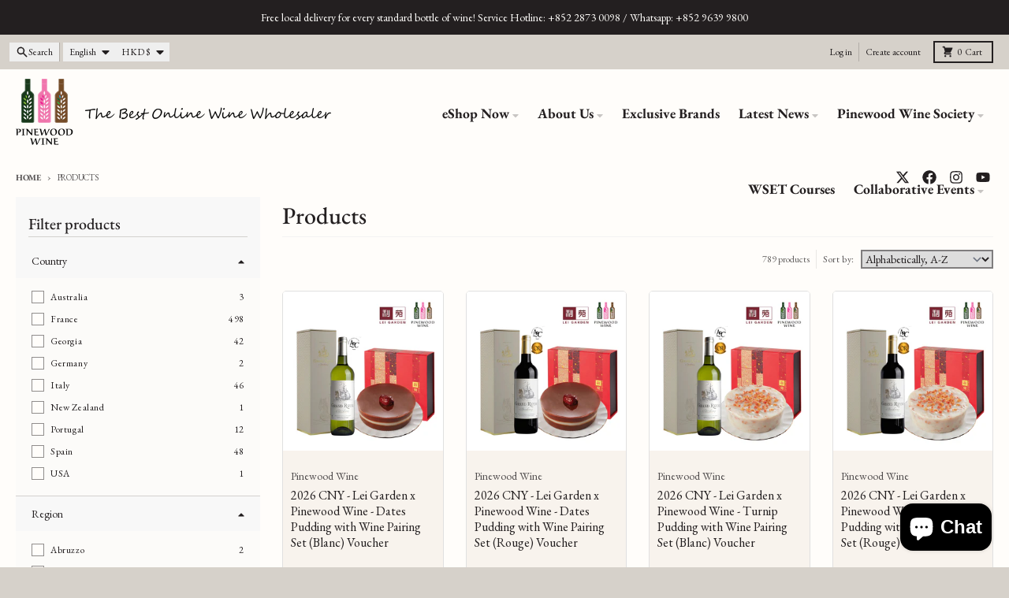

--- FILE ---
content_type: text/html; charset=utf-8
request_url: https://www.pinewoodwine.com/collections/all
body_size: 48654
content:
<!doctype html>
<html class="no-js"
  lang="en"
  dir="ltr"
  
>
  <head>
 
<meta charset="utf-8">
    <meta http-equiv="X-UA-Compatible" content="IE=edge">
    <meta name="viewport" content="width=device-width,initial-scale=1">
    <meta name="theme-color" content="#e48945">
    <link rel="canonical" href="https://www.pinewoodwine.com/collections/all"><link rel="preconnect" href="https://fonts.shopifycdn.com" crossorigin><script async crossorigin fetchpriority="high" src="/cdn/shopifycloud/importmap-polyfill/es-modules-shim.2.4.0.js"></script>
<script type="importmap">
{
  "imports": {
    "components/cart-agreement": "//www.pinewoodwine.com/cdn/shop/t/32/assets/cart-agreement.js?v=2858882628390291301752723412",
    "components/cart-items": "//www.pinewoodwine.com/cdn/shop/t/32/assets/cart-items.js?v=92724733266822398551752723413",
    "components/cart-note": "//www.pinewoodwine.com/cdn/shop/t/32/assets/cart-note.js?v=95310824290391213891752723413",
    "components/cart-notification": "//www.pinewoodwine.com/cdn/shop/t/32/assets/cart-notification.js?v=12044990686471908041752723412",
    "components/cart-remove-button": "//www.pinewoodwine.com/cdn/shop/t/32/assets/cart-remove-button.js?v=23785376165885215641752723413",
    "components/collection-drawer": "//www.pinewoodwine.com/cdn/shop/t/32/assets/collection-drawer.js?v=40564379858355380991752723413",
    "components/collection-slider-component": "//www.pinewoodwine.com/cdn/shop/t/32/assets/collection-slider-component.js?v=38373057864927748711752723413",
    "components/collection-sort": "//www.pinewoodwine.com/cdn/shop/t/32/assets/collection-sort.js?v=152851361272730628331752723413",
    "components/disclosure-form": "//www.pinewoodwine.com/cdn/shop/t/32/assets/disclosure-form.js?v=112701864687593093371752723412",
    "components/disclosure-item": "//www.pinewoodwine.com/cdn/shop/t/32/assets/disclosure-item.js?v=142522642314906250751752723412",
    "components/disclosure-menu": "//www.pinewoodwine.com/cdn/shop/t/32/assets/disclosure-menu.js?v=118131813480392717351752723412",
    "components/filter-button": "//www.pinewoodwine.com/cdn/shop/t/32/assets/filter-button.js?v=4011960302951008551752723412",
    "components/filter-remove": "//www.pinewoodwine.com/cdn/shop/t/32/assets/filter-remove.js?v=92089437190687240471752723413",
    "components/gift-card-recipient": "//www.pinewoodwine.com/cdn/shop/t/32/assets/gift-card-recipient.js?v=35430722468549382391752723413",
    "components/header-section": "//www.pinewoodwine.com/cdn/shop/t/32/assets/header-section.js?v=110447127728433559241752723413",
    "components/header-top-section": "//www.pinewoodwine.com/cdn/shop/t/32/assets/header-top-section.js?v=48729478558050014741752723413",
    "components/looks-item": "//www.pinewoodwine.com/cdn/shop/t/32/assets/looks-item.js?v=26918120689698131751752723413",
    "components/map-object": "//www.pinewoodwine.com/cdn/shop/t/32/assets/map-object.js?v=135586813141825047571752723413",
    "components/media-slideshow": "//www.pinewoodwine.com/cdn/shop/t/32/assets/media-slideshow.js?v=174506362282798429261752723413",
    "components/modal-predictive-search": "//www.pinewoodwine.com/cdn/shop/t/32/assets/modal-predictive-search.js?v=34559312376726628231752723413",
    "components/password-modal": "//www.pinewoodwine.com/cdn/shop/t/32/assets/password-modal.js?v=3540315291419679341752723412",
    "components/pickup-availability": "//www.pinewoodwine.com/cdn/shop/t/32/assets/pickup-availability.js?v=40352678091114229171752723413",
    "components/pickup-availability-drawer": "//www.pinewoodwine.com/cdn/shop/t/32/assets/pickup-availability-drawer.js?v=156906576355901780311752723413",
    "components/popup-modal": "//www.pinewoodwine.com/cdn/shop/t/32/assets/popup-modal.js?v=101577933603455078221752723412",
    "components/predictive-search": "//www.pinewoodwine.com/cdn/shop/t/32/assets/predictive-search.js?v=149279219371924977981752723413",
    "components/product-card": "//www.pinewoodwine.com/cdn/shop/t/32/assets/product-card.js?v=3590946611185510811752723412",
    "components/product-details-modal": "//www.pinewoodwine.com/cdn/shop/t/32/assets/product-details-modal.js?v=49244414836865921341752723412",
    "components/product-form": "//www.pinewoodwine.com/cdn/shop/t/32/assets/product-form.js?v=50308066474334482821752723412",
    "components/product-model": "//www.pinewoodwine.com/cdn/shop/t/32/assets/product-model.js?v=141750140143149600281752723413",
    "components/product-recommendations": "//www.pinewoodwine.com/cdn/shop/t/32/assets/product-recommendations.js?v=180536028877256204621752723413",
    "components/promo-section": "//www.pinewoodwine.com/cdn/shop/t/32/assets/promo-section.js?v=6844540765945065151752723413",
    "components/quantity-select": "//www.pinewoodwine.com/cdn/shop/t/32/assets/quantity-select.js?v=17952230826246186651752723412",
    "components/slideshow-component": "//www.pinewoodwine.com/cdn/shop/t/32/assets/slideshow-component.js?v=160150954975578609091752723412",
    "components/swatch-radios": "//www.pinewoodwine.com/cdn/shop/t/32/assets/swatch-radios.js?v=135894832401389106081752723413",
    "components/testimonials-component": "//www.pinewoodwine.com/cdn/shop/t/32/assets/testimonials-component.js?v=3972962289584583571752723413",
    "components/variant-radios": "//www.pinewoodwine.com/cdn/shop/t/32/assets/variant-radios.js?v=17859053405788981041752723412",
    "components/variant-selects": "//www.pinewoodwine.com/cdn/shop/t/32/assets/variant-selects.js?v=5480191208699898401752723413",
    "components/video-background": "//www.pinewoodwine.com/cdn/shop/t/32/assets/video-background.js?v=12301135160131509811752723413",
    "components/video-background-object": "//www.pinewoodwine.com/cdn/shop/t/32/assets/video-background-object.js?v=16347035729279509881752723413",
    "components/video-object": "//www.pinewoodwine.com/cdn/shop/t/32/assets/video-object.js?v=179894101922622121691752723413",
    "general/customers": "//www.pinewoodwine.com/cdn/shop/t/32/assets/customers.js?v=104393901679221634451752723413",
    "general/main": "//www.pinewoodwine.com/cdn/shop/t/32/assets/main.js?v=92153878624244388461752723413",
    "helpers/customer-address": "//www.pinewoodwine.com/cdn/shop/t/32/assets/customer-address.js?v=42099223200601407911752723413",
    "helpers/shopify-common": "//www.pinewoodwine.com/cdn/shop/t/32/assets/shopify-common.js?v=79580595375328812771752723412",
    "main/modulepreload-polyfill": "//www.pinewoodwine.com/cdn/shop/t/32/assets/modulepreload-polyfill.js?v=132251276563823521491752723413",
    "vendors/focus-trap.esm": "//www.pinewoodwine.com/cdn/shop/t/32/assets/focus-trap.esm.js?v=61390960104881500551752723413",
    "vendors/index.es": "//www.pinewoodwine.com/cdn/shop/t/32/assets/index.es.js?v=118362758773620614641752723413",
    "vendors/index.esm": "//www.pinewoodwine.com/cdn/shop/t/32/assets/index.esm.js?v=64943914053022254241752723413",
    "vendors/js.cookie": "//www.pinewoodwine.com/cdn/shop/t/32/assets/js.cookie.js?v=10888410624023819241752723413",
    "vendors/splide.esm": "//www.pinewoodwine.com/cdn/shop/t/32/assets/splide.esm.js?v=145379555060010296531752723413",
    "vendors/vidim": "//www.pinewoodwine.com/cdn/shop/t/32/assets/vidim.js?v=51705644398922344031752723413"
  }
}
</script><script>
  window.theme = {
    shopUrl: 'https://www.pinewoodwine.com',
    routes: {
      root_url: '/',
      account_url: '/account',
      account_login_url: '/account/login',
      account_logout_url: '/account/logout',
      account_recover_url: '/account/recover',
      account_register_url: '/account/register',
      account_addresses_url: '/account/addresses',
      collections_url: '/collections',
      all_products_collection_url: '/collections/all',
      search_url: '/search',
      cart_url: '/cart',
      cart_update_url: '/cart/update',
      cart_add_url: '/cart/add',
      cart_change_url: '/cart/change',
      cart_clear_url: '/cart/clear',
      product_recommendations_url: '/recommendations/products',
      predictive_search_url: '/search/suggest'
    },
    info: { name: 'District' },
    strings: {
      addToCart: `Add to cart`,
      preOrder: `Pre-Order`,
      soldOut: `Sold out`,
      unavailable: `Unavailable`,
      addressError: `Error looking up that address`,
      addressNoResults: `No results for that address`,
      addressQueryLimit: `You have exceeded the Google API usage limit. Consider upgrading to a <a href="https://developers.google.com/maps/premium/usage-limits">Premium Plan</a>.`,
      authError: `There was a problem authenticating your Google Maps account.`,
      unitPrice: `Unit price`,
      unitPriceSeparator: `per`,
      previous: `Previous slide`,
      next: `Next slide`,
    },
    cartStrings: {
      error: `There was an error while updating your cart. Please try again.`,
      quantityError: `You can only add [quantity] of this item to your cart.`,
    },
    accessiblityStrings: {
      giftCardRecipientExpanded: `Gift card recipient form expanded`,
      giftCardRecipientCollapsed: `Gift card recipient form collapsed`,
    },
    pageType: `collection`,
    customer: false,
    moneyFormat: "${{amount}}",
    ajaxCartEnable: true,
    cartData: {"note":null,"attributes":{},"original_total_price":0,"total_price":0,"total_discount":0,"total_weight":0.0,"item_count":0,"items":[],"requires_shipping":false,"currency":"HKD","items_subtotal_price":0,"cart_level_discount_applications":[],"checkout_charge_amount":0},
    mobileBreakpoint: 768,
    packages: [],
    market: "hk",
  };
  // Publish / Subscribe
  const PUB_SUB_EVENTS = {
    cartUpdate: 'cart-update',
    quantityUpdate: 'quantity-update',
    variantChange: 'variant-change',
    cartError: 'cart-error',
    sectionRefreshed: 'section-refreshed',
  };
  const SECTION_REFRESHED_RESOURCE_TYPE = {
    product: 'product'
  }
  let subscribers = {};

  function subscribe(eventName, callback) {
    if (subscribers[eventName] === undefined) {
      subscribers[eventName] = [];
    }

    subscribers[eventName] = [...subscribers[eventName], callback];

    return function unsubscribe() {
      subscribers[eventName] = subscribers[eventName].filter((cb) => {
        return cb !== callback;
      });
    };
  }

  function publish(eventName, data) {
    if (subscribers[eventName]) {
      subscribers[eventName].forEach((callback) => {
        callback(data);
      });
    }
  }
  document.documentElement.className = document.documentElement.className.replace('no-js', 'js');
</script>


  <script src="//www.pinewoodwine.com/cdn/shop/t/32/assets/main.js?v=92153878624244388461752723413" type="module" crossorigin="anonymous"></script>
  <link rel="modulepreload" href="//www.pinewoodwine.com/cdn/shop/t/32/assets/modulepreload-polyfill.js?v=132251276563823521491752723413" crossorigin="anonymous">

<link rel="apple-touch-icon" sizes="180x180" href="//www.pinewoodwine.com/cdn/shop/files/Pinewood_Wine_Square_logo_without_text.png?crop=center&height=180&v=1740623688&width=180">
      <link rel="icon" type="image/png" href="//www.pinewoodwine.com/cdn/shop/files/Pinewood_Wine_Square_logo_without_text.png?crop=center&height=32&v=1740623688&width=32"><title>Products</title><meta property="og:site_name" content="Pinewood Wine">
<meta property="og:url" content="https://www.pinewoodwine.com/collections/all">
<meta property="og:title" content="Products">
<meta property="og:type" content="product.group">
<meta property="og:description" content="Shop Red Wine, White Wine, Spirits, Champagne, Wine Accessories and Beer among our 1,000 selections to enjoy free delivery! We manage 30 exclusive brands and select best vintage fine wines from Margaux, Pauillac, Pessac-Leognan, Burgundy, Bordeaux, Rhone to Alsace. Welcome corporate and personalized service enquiries!"><meta name="twitter:card" content="summary_large_image">
<meta name="twitter:title" content="Products">
<meta name="twitter:description" content="Shop Red Wine, White Wine, Spirits, Champagne, Wine Accessories and Beer among our 1,000 selections to enjoy free delivery! We manage 30 exclusive brands and select best vintage fine wines from Margaux, Pauillac, Pessac-Leognan, Burgundy, Bordeaux, Rhone to Alsace. Welcome corporate and personalized service enquiries!">
<script>window.performance && window.performance.mark && window.performance.mark('shopify.content_for_header.start');</script><meta name="google-site-verification" content="PZhOHV8hS6IgXKlsHrEpO1GGkhWkxWaF10Ecjuuks9A">
<meta name="google-site-verification" content="V8CYCsD6qkEL0OzT-j-FH_3LQ1JLd1H2XPGBmFmp9qs">
<meta id="shopify-digital-wallet" name="shopify-digital-wallet" content="/10004204/digital_wallets/dialog">
<meta name="shopify-checkout-api-token" content="37f2565d94c38d49198abf56378b6a12">
<link rel="alternate" type="application/atom+xml" title="Feed" href="/collections/all.atom" />
<link rel="next" href="/collections/all?page=2">
<link rel="alternate" hreflang="x-default" href="https://www.pinewoodwine.com/collections/all">
<link rel="alternate" hreflang="en" href="https://www.pinewoodwine.com/collections/all">
<link rel="alternate" hreflang="zh-Hant" href="https://www.pinewoodwine.com/zh/collections/all">
<link rel="alternate" hreflang="zh-Hant-HK" href="https://www.pinewoodwine.com/zh/collections/all">
<link rel="alternate" hreflang="en-TW" href="https://www.pinewoodwine.com/en-tw/collections/all">
<link rel="alternate" hreflang="zh-Hant-TW" href="https://www.pinewoodwine.com/zh-tw/collections/all">
<link rel="alternate" hreflang="zh-Hant-US" href="https://www.pinewoodwine.com/zh/collections/all">
<link rel="alternate" hreflang="zh-Hant-CA" href="https://www.pinewoodwine.com/zh/collections/all">
<script async="async" src="/checkouts/internal/preloads.js?locale=en-HK"></script>
<link rel="preconnect" href="https://shop.app" crossorigin="anonymous">
<script async="async" src="https://shop.app/checkouts/internal/preloads.js?locale=en-HK&shop_id=10004204" crossorigin="anonymous"></script>
<script id="apple-pay-shop-capabilities" type="application/json">{"shopId":10004204,"countryCode":"HK","currencyCode":"HKD","merchantCapabilities":["supports3DS"],"merchantId":"gid:\/\/shopify\/Shop\/10004204","merchantName":"Pinewood Wine","requiredBillingContactFields":["postalAddress","email","phone"],"requiredShippingContactFields":["postalAddress","email","phone"],"shippingType":"shipping","supportedNetworks":["visa","masterCard","amex"],"total":{"type":"pending","label":"Pinewood Wine","amount":"1.00"},"shopifyPaymentsEnabled":true,"supportsSubscriptions":true}</script>
<script id="shopify-features" type="application/json">{"accessToken":"37f2565d94c38d49198abf56378b6a12","betas":["rich-media-storefront-analytics"],"domain":"www.pinewoodwine.com","predictiveSearch":true,"shopId":10004204,"locale":"en"}</script>
<script>var Shopify = Shopify || {};
Shopify.shop = "pinewood-wine.myshopify.com";
Shopify.locale = "en";
Shopify.currency = {"active":"HKD","rate":"1.0"};
Shopify.country = "HK";
Shopify.theme = {"name":"2025 Pinewood Wine Website Revamp","id":151644635382,"schema_name":"District","schema_version":"6.0.0","theme_store_id":735,"role":"main"};
Shopify.theme.handle = "null";
Shopify.theme.style = {"id":null,"handle":null};
Shopify.cdnHost = "www.pinewoodwine.com/cdn";
Shopify.routes = Shopify.routes || {};
Shopify.routes.root = "/";</script>
<script type="module">!function(o){(o.Shopify=o.Shopify||{}).modules=!0}(window);</script>
<script>!function(o){function n(){var o=[];function n(){o.push(Array.prototype.slice.apply(arguments))}return n.q=o,n}var t=o.Shopify=o.Shopify||{};t.loadFeatures=n(),t.autoloadFeatures=n()}(window);</script>
<script>
  window.ShopifyPay = window.ShopifyPay || {};
  window.ShopifyPay.apiHost = "shop.app\/pay";
  window.ShopifyPay.redirectState = null;
</script>
<script id="shop-js-analytics" type="application/json">{"pageType":"collection"}</script>
<script defer="defer" async type="module" src="//www.pinewoodwine.com/cdn/shopifycloud/shop-js/modules/v2/client.init-shop-cart-sync_BN7fPSNr.en.esm.js"></script>
<script defer="defer" async type="module" src="//www.pinewoodwine.com/cdn/shopifycloud/shop-js/modules/v2/chunk.common_Cbph3Kss.esm.js"></script>
<script defer="defer" async type="module" src="//www.pinewoodwine.com/cdn/shopifycloud/shop-js/modules/v2/chunk.modal_DKumMAJ1.esm.js"></script>
<script type="module">
  await import("//www.pinewoodwine.com/cdn/shopifycloud/shop-js/modules/v2/client.init-shop-cart-sync_BN7fPSNr.en.esm.js");
await import("//www.pinewoodwine.com/cdn/shopifycloud/shop-js/modules/v2/chunk.common_Cbph3Kss.esm.js");
await import("//www.pinewoodwine.com/cdn/shopifycloud/shop-js/modules/v2/chunk.modal_DKumMAJ1.esm.js");

  window.Shopify.SignInWithShop?.initShopCartSync?.({"fedCMEnabled":true,"windoidEnabled":true});

</script>
<script>
  window.Shopify = window.Shopify || {};
  if (!window.Shopify.featureAssets) window.Shopify.featureAssets = {};
  window.Shopify.featureAssets['shop-js'] = {"shop-cart-sync":["modules/v2/client.shop-cart-sync_CJVUk8Jm.en.esm.js","modules/v2/chunk.common_Cbph3Kss.esm.js","modules/v2/chunk.modal_DKumMAJ1.esm.js"],"init-fed-cm":["modules/v2/client.init-fed-cm_7Fvt41F4.en.esm.js","modules/v2/chunk.common_Cbph3Kss.esm.js","modules/v2/chunk.modal_DKumMAJ1.esm.js"],"init-shop-email-lookup-coordinator":["modules/v2/client.init-shop-email-lookup-coordinator_Cc088_bR.en.esm.js","modules/v2/chunk.common_Cbph3Kss.esm.js","modules/v2/chunk.modal_DKumMAJ1.esm.js"],"init-windoid":["modules/v2/client.init-windoid_hPopwJRj.en.esm.js","modules/v2/chunk.common_Cbph3Kss.esm.js","modules/v2/chunk.modal_DKumMAJ1.esm.js"],"shop-button":["modules/v2/client.shop-button_B0jaPSNF.en.esm.js","modules/v2/chunk.common_Cbph3Kss.esm.js","modules/v2/chunk.modal_DKumMAJ1.esm.js"],"shop-cash-offers":["modules/v2/client.shop-cash-offers_DPIskqss.en.esm.js","modules/v2/chunk.common_Cbph3Kss.esm.js","modules/v2/chunk.modal_DKumMAJ1.esm.js"],"shop-toast-manager":["modules/v2/client.shop-toast-manager_CK7RT69O.en.esm.js","modules/v2/chunk.common_Cbph3Kss.esm.js","modules/v2/chunk.modal_DKumMAJ1.esm.js"],"init-shop-cart-sync":["modules/v2/client.init-shop-cart-sync_BN7fPSNr.en.esm.js","modules/v2/chunk.common_Cbph3Kss.esm.js","modules/v2/chunk.modal_DKumMAJ1.esm.js"],"init-customer-accounts-sign-up":["modules/v2/client.init-customer-accounts-sign-up_CfPf4CXf.en.esm.js","modules/v2/client.shop-login-button_DeIztwXF.en.esm.js","modules/v2/chunk.common_Cbph3Kss.esm.js","modules/v2/chunk.modal_DKumMAJ1.esm.js"],"pay-button":["modules/v2/client.pay-button_CgIwFSYN.en.esm.js","modules/v2/chunk.common_Cbph3Kss.esm.js","modules/v2/chunk.modal_DKumMAJ1.esm.js"],"init-customer-accounts":["modules/v2/client.init-customer-accounts_DQ3x16JI.en.esm.js","modules/v2/client.shop-login-button_DeIztwXF.en.esm.js","modules/v2/chunk.common_Cbph3Kss.esm.js","modules/v2/chunk.modal_DKumMAJ1.esm.js"],"avatar":["modules/v2/client.avatar_BTnouDA3.en.esm.js"],"init-shop-for-new-customer-accounts":["modules/v2/client.init-shop-for-new-customer-accounts_CsZy_esa.en.esm.js","modules/v2/client.shop-login-button_DeIztwXF.en.esm.js","modules/v2/chunk.common_Cbph3Kss.esm.js","modules/v2/chunk.modal_DKumMAJ1.esm.js"],"shop-follow-button":["modules/v2/client.shop-follow-button_BRMJjgGd.en.esm.js","modules/v2/chunk.common_Cbph3Kss.esm.js","modules/v2/chunk.modal_DKumMAJ1.esm.js"],"checkout-modal":["modules/v2/client.checkout-modal_B9Drz_yf.en.esm.js","modules/v2/chunk.common_Cbph3Kss.esm.js","modules/v2/chunk.modal_DKumMAJ1.esm.js"],"shop-login-button":["modules/v2/client.shop-login-button_DeIztwXF.en.esm.js","modules/v2/chunk.common_Cbph3Kss.esm.js","modules/v2/chunk.modal_DKumMAJ1.esm.js"],"lead-capture":["modules/v2/client.lead-capture_DXYzFM3R.en.esm.js","modules/v2/chunk.common_Cbph3Kss.esm.js","modules/v2/chunk.modal_DKumMAJ1.esm.js"],"shop-login":["modules/v2/client.shop-login_CA5pJqmO.en.esm.js","modules/v2/chunk.common_Cbph3Kss.esm.js","modules/v2/chunk.modal_DKumMAJ1.esm.js"],"payment-terms":["modules/v2/client.payment-terms_BxzfvcZJ.en.esm.js","modules/v2/chunk.common_Cbph3Kss.esm.js","modules/v2/chunk.modal_DKumMAJ1.esm.js"]};
</script>
<script>(function() {
  var isLoaded = false;
  function asyncLoad() {
    if (isLoaded) return;
    isLoaded = true;
    var urls = ["https:\/\/cdn.shopify.com\/s\/files\/1\/1000\/4204\/t\/20\/assets\/sca-qv-scripts-noconfig.js?509\u0026shop=pinewood-wine.myshopify.com","https:\/\/age-verification.hulkapps.com\/hulk_age_verifier.js?shop=pinewood-wine.myshopify.com","https:\/\/d1owz8ug8bf83z.cloudfront.net\/shopify-apps\/\/js\/animify\/flyinghearts.js?shop=pinewood-wine.myshopify.com","\/\/www.powr.io\/powr.js?powr-token=pinewood-wine.myshopify.com\u0026external-type=shopify\u0026shop=pinewood-wine.myshopify.com","https:\/\/widgetic.com\/sdk\/sdk.js?shop=pinewood-wine.myshopify.com","https:\/\/servicify-appointments.herokuapp.com\/public\/frontend-v1.0.0.js?shop=pinewood-wine.myshopify.com","\/\/cdn.shopify.com\/s\/files\/1\/0875\/2064\/files\/salespush-1.0.0.min.js?shop=pinewood-wine.myshopify.com","https:\/\/cdn.hextom.com\/js\/ultimatesalesboost.js?shop=pinewood-wine.myshopify.com"];
    for (var i = 0; i < urls.length; i++) {
      var s = document.createElement('script');
      s.type = 'text/javascript';
      s.async = true;
      s.src = urls[i];
      var x = document.getElementsByTagName('script')[0];
      x.parentNode.insertBefore(s, x);
    }
  };
  if(window.attachEvent) {
    window.attachEvent('onload', asyncLoad);
  } else {
    window.addEventListener('load', asyncLoad, false);
  }
})();</script>
<script id="__st">var __st={"a":10004204,"offset":28800,"reqid":"cca6b0e5-eb4d-4122-8e4b-aa71506f4a93-1769884828","pageurl":"www.pinewoodwine.com\/collections\/all","u":"25a4fb62151f","p":"collection"};</script>
<script>window.ShopifyPaypalV4VisibilityTracking = true;</script>
<script id="captcha-bootstrap">!function(){'use strict';const t='contact',e='account',n='new_comment',o=[[t,t],['blogs',n],['comments',n],[t,'customer']],c=[[e,'customer_login'],[e,'guest_login'],[e,'recover_customer_password'],[e,'create_customer']],r=t=>t.map((([t,e])=>`form[action*='/${t}']:not([data-nocaptcha='true']) input[name='form_type'][value='${e}']`)).join(','),a=t=>()=>t?[...document.querySelectorAll(t)].map((t=>t.form)):[];function s(){const t=[...o],e=r(t);return a(e)}const i='password',u='form_key',d=['recaptcha-v3-token','g-recaptcha-response','h-captcha-response',i],f=()=>{try{return window.sessionStorage}catch{return}},m='__shopify_v',_=t=>t.elements[u];function p(t,e,n=!1){try{const o=window.sessionStorage,c=JSON.parse(o.getItem(e)),{data:r}=function(t){const{data:e,action:n}=t;return t[m]||n?{data:e,action:n}:{data:t,action:n}}(c);for(const[e,n]of Object.entries(r))t.elements[e]&&(t.elements[e].value=n);n&&o.removeItem(e)}catch(o){console.error('form repopulation failed',{error:o})}}const l='form_type',E='cptcha';function T(t){t.dataset[E]=!0}const w=window,h=w.document,L='Shopify',v='ce_forms',y='captcha';let A=!1;((t,e)=>{const n=(g='f06e6c50-85a8-45c8-87d0-21a2b65856fe',I='https://cdn.shopify.com/shopifycloud/storefront-forms-hcaptcha/ce_storefront_forms_captcha_hcaptcha.v1.5.2.iife.js',D={infoText:'Protected by hCaptcha',privacyText:'Privacy',termsText:'Terms'},(t,e,n)=>{const o=w[L][v],c=o.bindForm;if(c)return c(t,g,e,D).then(n);var r;o.q.push([[t,g,e,D],n]),r=I,A||(h.body.append(Object.assign(h.createElement('script'),{id:'captcha-provider',async:!0,src:r})),A=!0)});var g,I,D;w[L]=w[L]||{},w[L][v]=w[L][v]||{},w[L][v].q=[],w[L][y]=w[L][y]||{},w[L][y].protect=function(t,e){n(t,void 0,e),T(t)},Object.freeze(w[L][y]),function(t,e,n,w,h,L){const[v,y,A,g]=function(t,e,n){const i=e?o:[],u=t?c:[],d=[...i,...u],f=r(d),m=r(i),_=r(d.filter((([t,e])=>n.includes(e))));return[a(f),a(m),a(_),s()]}(w,h,L),I=t=>{const e=t.target;return e instanceof HTMLFormElement?e:e&&e.form},D=t=>v().includes(t);t.addEventListener('submit',(t=>{const e=I(t);if(!e)return;const n=D(e)&&!e.dataset.hcaptchaBound&&!e.dataset.recaptchaBound,o=_(e),c=g().includes(e)&&(!o||!o.value);(n||c)&&t.preventDefault(),c&&!n&&(function(t){try{if(!f())return;!function(t){const e=f();if(!e)return;const n=_(t);if(!n)return;const o=n.value;o&&e.removeItem(o)}(t);const e=Array.from(Array(32),(()=>Math.random().toString(36)[2])).join('');!function(t,e){_(t)||t.append(Object.assign(document.createElement('input'),{type:'hidden',name:u})),t.elements[u].value=e}(t,e),function(t,e){const n=f();if(!n)return;const o=[...t.querySelectorAll(`input[type='${i}']`)].map((({name:t})=>t)),c=[...d,...o],r={};for(const[a,s]of new FormData(t).entries())c.includes(a)||(r[a]=s);n.setItem(e,JSON.stringify({[m]:1,action:t.action,data:r}))}(t,e)}catch(e){console.error('failed to persist form',e)}}(e),e.submit())}));const S=(t,e)=>{t&&!t.dataset[E]&&(n(t,e.some((e=>e===t))),T(t))};for(const o of['focusin','change'])t.addEventListener(o,(t=>{const e=I(t);D(e)&&S(e,y())}));const B=e.get('form_key'),M=e.get(l),P=B&&M;t.addEventListener('DOMContentLoaded',(()=>{const t=y();if(P)for(const e of t)e.elements[l].value===M&&p(e,B);[...new Set([...A(),...v().filter((t=>'true'===t.dataset.shopifyCaptcha))])].forEach((e=>S(e,t)))}))}(h,new URLSearchParams(w.location.search),n,t,e,['guest_login'])})(!0,!0)}();</script>
<script integrity="sha256-4kQ18oKyAcykRKYeNunJcIwy7WH5gtpwJnB7kiuLZ1E=" data-source-attribution="shopify.loadfeatures" defer="defer" src="//www.pinewoodwine.com/cdn/shopifycloud/storefront/assets/storefront/load_feature-a0a9edcb.js" crossorigin="anonymous"></script>
<script crossorigin="anonymous" defer="defer" src="//www.pinewoodwine.com/cdn/shopifycloud/storefront/assets/shopify_pay/storefront-65b4c6d7.js?v=20250812"></script>
<script data-source-attribution="shopify.dynamic_checkout.dynamic.init">var Shopify=Shopify||{};Shopify.PaymentButton=Shopify.PaymentButton||{isStorefrontPortableWallets:!0,init:function(){window.Shopify.PaymentButton.init=function(){};var t=document.createElement("script");t.src="https://www.pinewoodwine.com/cdn/shopifycloud/portable-wallets/latest/portable-wallets.en.js",t.type="module",document.head.appendChild(t)}};
</script>
<script data-source-attribution="shopify.dynamic_checkout.buyer_consent">
  function portableWalletsHideBuyerConsent(e){var t=document.getElementById("shopify-buyer-consent"),n=document.getElementById("shopify-subscription-policy-button");t&&n&&(t.classList.add("hidden"),t.setAttribute("aria-hidden","true"),n.removeEventListener("click",e))}function portableWalletsShowBuyerConsent(e){var t=document.getElementById("shopify-buyer-consent"),n=document.getElementById("shopify-subscription-policy-button");t&&n&&(t.classList.remove("hidden"),t.removeAttribute("aria-hidden"),n.addEventListener("click",e))}window.Shopify?.PaymentButton&&(window.Shopify.PaymentButton.hideBuyerConsent=portableWalletsHideBuyerConsent,window.Shopify.PaymentButton.showBuyerConsent=portableWalletsShowBuyerConsent);
</script>
<script data-source-attribution="shopify.dynamic_checkout.cart.bootstrap">document.addEventListener("DOMContentLoaded",(function(){function t(){return document.querySelector("shopify-accelerated-checkout-cart, shopify-accelerated-checkout")}if(t())Shopify.PaymentButton.init();else{new MutationObserver((function(e,n){t()&&(Shopify.PaymentButton.init(),n.disconnect())})).observe(document.body,{childList:!0,subtree:!0})}}));
</script>
<link id="shopify-accelerated-checkout-styles" rel="stylesheet" media="screen" href="https://www.pinewoodwine.com/cdn/shopifycloud/portable-wallets/latest/accelerated-checkout-backwards-compat.css" crossorigin="anonymous">
<style id="shopify-accelerated-checkout-cart">
        #shopify-buyer-consent {
  margin-top: 1em;
  display: inline-block;
  width: 100%;
}

#shopify-buyer-consent.hidden {
  display: none;
}

#shopify-subscription-policy-button {
  background: none;
  border: none;
  padding: 0;
  text-decoration: underline;
  font-size: inherit;
  cursor: pointer;
}

#shopify-subscription-policy-button::before {
  box-shadow: none;
}

      </style>

<script>window.performance && window.performance.mark && window.performance.mark('shopify.content_for_header.end');</script>
<style data-shopify>
@font-face {
  font-family: "EB Garamond";
  font-weight: 400;
  font-style: normal;
  font-display: swap;
  src: url("//www.pinewoodwine.com/cdn/fonts/ebgaramond/ebgaramond_n4.f03b4ad40330b0ec2af5bb96f169ce0df8a12bc0.woff2") format("woff2"),
       url("//www.pinewoodwine.com/cdn/fonts/ebgaramond/ebgaramond_n4.73939a8b7fe7c6b6b560b459d64db062f2ba1a29.woff") format("woff");
}
@font-face {
  font-family: "EB Garamond";
  font-weight: 700;
  font-style: normal;
  font-display: swap;
  src: url("//www.pinewoodwine.com/cdn/fonts/ebgaramond/ebgaramond_n7.d08d282a03b4a9cde493a0a5c170eb41fd0a48a6.woff2") format("woff2"),
       url("//www.pinewoodwine.com/cdn/fonts/ebgaramond/ebgaramond_n7.7c8306185882f01a9ed6edf77ce46bbf9dd53b41.woff") format("woff");
}
@font-face {
  font-family: "EB Garamond";
  font-weight: 400;
  font-style: italic;
  font-display: swap;
  src: url("//www.pinewoodwine.com/cdn/fonts/ebgaramond/ebgaramond_i4.8a8d350a4bec29823a3db2f6d6a96a056d2e3223.woff2") format("woff2"),
       url("//www.pinewoodwine.com/cdn/fonts/ebgaramond/ebgaramond_i4.ac4f3f00b446eda80de7b499ddd9e019a66ddfe2.woff") format("woff");
}
@font-face {
  font-family: "EB Garamond";
  font-weight: 700;
  font-style: italic;
  font-display: swap;
  src: url("//www.pinewoodwine.com/cdn/fonts/ebgaramond/ebgaramond_i7.a554120900e2a1ba4ba64bd80ad36a8fd44041f5.woff2") format("woff2"),
       url("//www.pinewoodwine.com/cdn/fonts/ebgaramond/ebgaramond_i7.7101ca1f5cf9647cc8a47fe8b7268d197f62e702.woff") format("woff");
}
@font-face {
  font-family: "EB Garamond";
  font-weight: 500;
  font-style: normal;
  font-display: swap;
  src: url("//www.pinewoodwine.com/cdn/fonts/ebgaramond/ebgaramond_n5.3e25a5488beb55ca397c46b6a35ec00e32bd7588.woff2") format("woff2"),
       url("//www.pinewoodwine.com/cdn/fonts/ebgaramond/ebgaramond_n5.abced48e0ce998fe3fda80b5d5329505f19714c6.woff") format("woff");
}
@font-face {
  font-family: "EB Garamond";
  font-weight: 700;
  font-style: normal;
  font-display: swap;
  src: url("//www.pinewoodwine.com/cdn/fonts/ebgaramond/ebgaramond_n7.d08d282a03b4a9cde493a0a5c170eb41fd0a48a6.woff2") format("woff2"),
       url("//www.pinewoodwine.com/cdn/fonts/ebgaramond/ebgaramond_n7.7c8306185882f01a9ed6edf77ce46bbf9dd53b41.woff") format("woff");
}
@font-face {
  font-family: "EB Garamond";
  font-weight: 400;
  font-style: normal;
  font-display: swap;
  src: url("//www.pinewoodwine.com/cdn/fonts/ebgaramond/ebgaramond_n4.f03b4ad40330b0ec2af5bb96f169ce0df8a12bc0.woff2") format("woff2"),
       url("//www.pinewoodwine.com/cdn/fonts/ebgaramond/ebgaramond_n4.73939a8b7fe7c6b6b560b459d64db062f2ba1a29.woff") format("woff");
}
@font-face {
  font-family: "EB Garamond";
  font-weight: 700;
  font-style: normal;
  font-display: swap;
  src: url("//www.pinewoodwine.com/cdn/fonts/ebgaramond/ebgaramond_n7.d08d282a03b4a9cde493a0a5c170eb41fd0a48a6.woff2") format("woff2"),
       url("//www.pinewoodwine.com/cdn/fonts/ebgaramond/ebgaramond_n7.7c8306185882f01a9ed6edf77ce46bbf9dd53b41.woff") format("woff");
}
:root {
    --base-font-size: 16px;
    --body-font-family: "EB Garamond", serif;
    --heading-font-family: "EB Garamond", serif;
    --navigation-font-family: "EB Garamond", serif;
    --body-style: normal;
    --body-weight: 400;
    --body-weight-bolder: 700;
    --heading-style: normal;
    --heading-weight: 500;
    --heading-weight-bolder: 700;
    --heading-capitalize: none;
    --navigation-style: normal;
    --navigation-weight: 400;
    --navigation-weight-bolder: 700;--primary-text-color: #231f20;
    --primary-title-color: #231f20;
    --primary-accent-color: #e48945;
    --primary-accent-color-80: rgba(228, 137, 69, 0.8);
    --primary-accent-text-color: #ffffff;
    --primary-background-color: #fffdfa;
    --primary-background-color-75: rgba(255, 253, 250, 0.8);
    --primary-secondary-background-color: #f8f8f8;
    --primary-secondary-background-color-50: #fcfbf9;
    --primary-section-border-color: #f3f3f3;
    --primary-text-color-05: #f4f2ef;
    --primary-text-color-10: #e9e7e4;
    --primary-text-color-20: #d3d1ce;
    --primary-text-color-30: #bdbab9;
    --primary-text-color-40: #a7a4a3;
    --primary-text-color-50: #918e8d;
    --primary-text-color-60: #7b7877;
    --primary-text-color-70: #656261;
    --primary-text-color-80: #4f4b4c;
    --primary-text-color-90: #393536;
    --section-text-color: #231f20;
    --section-text-color-75: rgba(35, 31, 32, 0.75);
    --section-text-color-50: rgba(35, 31, 32, 0.5);
    --section-title-color: #231f20;
    --section-accent-color: #e48945;
    --section-accent-text-color: #ffffff;
    --section-accent-hover-color: #e17b2f;
    --section-overlay-color: transparent;
    --section-overlay-hover-color: transparent;
    --section-background-color: #fffdfa;
    --section-primary-border-color: #231f20;
    --modal-background-color: #000000;--max-width-screen: 1280px;
    --max-width-header: 1280px;
    --spacing-section: 4rem;
    --spacing-section-half: 2rem;
    --spacing-rail: 1.25rem;
    --text-align-section: center;--swiper-theme-color: #e48945;
    --duration-default: 200ms;
    --tw-ring-inset: ;
    --tw-blur: ;
    --tw-brightness: ;
    --tw-contrast: ;
    --tw-grayscale: ;
    --tw-hue-rotate: ;
    --tw-invert: ;
    --tw-saturate: ;
    --tw-sepia: ;
    --tw-drop-shadow: ;
    --tw-filter: var(--tw-blur) var(--tw-brightness) var(--tw-contrast) var(--tw-grayscale) var(--tw-hue-rotate) var(--tw-invert) var(--tw-saturate) var(--tw-sepia) var(--tw-drop-shadow);

    --shopify-accelerated-checkout-button-block-size: 46px;
    --shopify-accelerated-checkout-inline-alignment: end;
  }
</style>


  <link href="//www.pinewoodwine.com/cdn/shop/t/32/assets/main-style.css?v=9698703392646408401752723413" rel="stylesheet" type="text/css" media="all" />


<link rel="preload" as="font" href="//www.pinewoodwine.com/cdn/fonts/ebgaramond/ebgaramond_n4.f03b4ad40330b0ec2af5bb96f169ce0df8a12bc0.woff2" type="font/woff2" crossorigin><link rel="preload" as="font" href="//www.pinewoodwine.com/cdn/fonts/ebgaramond/ebgaramond_n5.3e25a5488beb55ca397c46b6a35ec00e32bd7588.woff2" type="font/woff2" crossorigin><link rel="preload" as="font" href="//www.pinewoodwine.com/cdn/fonts/ebgaramond/ebgaramond_n4.f03b4ad40330b0ec2af5bb96f169ce0df8a12bc0.woff2" type="font/woff2" crossorigin>
  <!-- BEGIN app block: shopify://apps/agex-age-verification-popup/blocks/app-embed/ccc19dcf-a0b2-4621-954b-f8c47e714e91 -->

<script type="text/javascript">

  window.appmeta = "";
  
  
  window.keyformetadata=Shopify.country.toUpperCase()+"-"+Shopify.locale.toUpperCase(),window.cmgData="",window.APP_PLAN_STATUS=1,window.planActivateStatus=!1,""!==window.appmeta&&(window.is_charge_approve=window.appmeta.is_charge_approve,window.charge_slab=window.appmeta.charge_slab,window.plan_price=window.appmeta.plan_price,window.partnerDevelopment=window.appmeta.partnerDevelopment,"1"===window.is_charge_approve||"1"===window.partnerDevelopment||"2"===window.charge_slab||0===window.APP_PLAN_STATUS?(window.planActivateStatus=!0,window.appmeta.data[window.keyformetadata]?window.cmgData=window.appmeta.data[window.keyformetadata]:window.cmgData=window.appmeta.data[window.appmeta.default_data]):(window.planActivateStatus=!1,console.log("App Charge Not Approve"))),console.log("%c%s","background: #ff0000; color: #fff; font-size: 10px; font-weight:bold; padding: 5px 10px; border-radius: 3px","AgeX - age verification popup"),window.agex_base_url="https://agex.cmginfotech.com/",window.x;
  // var script = document.createElement('script');
  // script.src = 'https://agex.cmginfotech.com/age-x-age-verification-popup/extensions/agex-age-verification-popup/assets/front-agexfullpage.js?v=' + Date.now();
  // document.head.appendChild(script);
</script>

<!-- END app block --><script src="https://cdn.shopify.com/extensions/e8878072-2f6b-4e89-8082-94b04320908d/inbox-1254/assets/inbox-chat-loader.js" type="text/javascript" defer="defer"></script>
<script src="https://cdn.shopify.com/extensions/019babbd-0a86-7811-9f5f-a42eb3360fa2/age-x-age-verification-popup-74/assets/front-agex.min.js" type="text/javascript" defer="defer"></script>
<link href="https://cdn.shopify.com/extensions/019babbd-0a86-7811-9f5f-a42eb3360fa2/age-x-age-verification-popup-74/assets/preview.css" rel="stylesheet" type="text/css" media="all">
<link href="https://monorail-edge.shopifysvc.com" rel="dns-prefetch">
<script>(function(){if ("sendBeacon" in navigator && "performance" in window) {try {var session_token_from_headers = performance.getEntriesByType('navigation')[0].serverTiming.find(x => x.name == '_s').description;} catch {var session_token_from_headers = undefined;}var session_cookie_matches = document.cookie.match(/_shopify_s=([^;]*)/);var session_token_from_cookie = session_cookie_matches && session_cookie_matches.length === 2 ? session_cookie_matches[1] : "";var session_token = session_token_from_headers || session_token_from_cookie || "";function handle_abandonment_event(e) {var entries = performance.getEntries().filter(function(entry) {return /monorail-edge.shopifysvc.com/.test(entry.name);});if (!window.abandonment_tracked && entries.length === 0) {window.abandonment_tracked = true;var currentMs = Date.now();var navigation_start = performance.timing.navigationStart;var payload = {shop_id: 10004204,url: window.location.href,navigation_start,duration: currentMs - navigation_start,session_token,page_type: "collection"};window.navigator.sendBeacon("https://monorail-edge.shopifysvc.com/v1/produce", JSON.stringify({schema_id: "online_store_buyer_site_abandonment/1.1",payload: payload,metadata: {event_created_at_ms: currentMs,event_sent_at_ms: currentMs}}));}}window.addEventListener('pagehide', handle_abandonment_event);}}());</script>
<script id="web-pixels-manager-setup">(function e(e,d,r,n,o){if(void 0===o&&(o={}),!Boolean(null===(a=null===(i=window.Shopify)||void 0===i?void 0:i.analytics)||void 0===a?void 0:a.replayQueue)){var i,a;window.Shopify=window.Shopify||{};var t=window.Shopify;t.analytics=t.analytics||{};var s=t.analytics;s.replayQueue=[],s.publish=function(e,d,r){return s.replayQueue.push([e,d,r]),!0};try{self.performance.mark("wpm:start")}catch(e){}var l=function(){var e={modern:/Edge?\/(1{2}[4-9]|1[2-9]\d|[2-9]\d{2}|\d{4,})\.\d+(\.\d+|)|Firefox\/(1{2}[4-9]|1[2-9]\d|[2-9]\d{2}|\d{4,})\.\d+(\.\d+|)|Chrom(ium|e)\/(9{2}|\d{3,})\.\d+(\.\d+|)|(Maci|X1{2}).+ Version\/(15\.\d+|(1[6-9]|[2-9]\d|\d{3,})\.\d+)([,.]\d+|)( \(\w+\)|)( Mobile\/\w+|) Safari\/|Chrome.+OPR\/(9{2}|\d{3,})\.\d+\.\d+|(CPU[ +]OS|iPhone[ +]OS|CPU[ +]iPhone|CPU IPhone OS|CPU iPad OS)[ +]+(15[._]\d+|(1[6-9]|[2-9]\d|\d{3,})[._]\d+)([._]\d+|)|Android:?[ /-](13[3-9]|1[4-9]\d|[2-9]\d{2}|\d{4,})(\.\d+|)(\.\d+|)|Android.+Firefox\/(13[5-9]|1[4-9]\d|[2-9]\d{2}|\d{4,})\.\d+(\.\d+|)|Android.+Chrom(ium|e)\/(13[3-9]|1[4-9]\d|[2-9]\d{2}|\d{4,})\.\d+(\.\d+|)|SamsungBrowser\/([2-9]\d|\d{3,})\.\d+/,legacy:/Edge?\/(1[6-9]|[2-9]\d|\d{3,})\.\d+(\.\d+|)|Firefox\/(5[4-9]|[6-9]\d|\d{3,})\.\d+(\.\d+|)|Chrom(ium|e)\/(5[1-9]|[6-9]\d|\d{3,})\.\d+(\.\d+|)([\d.]+$|.*Safari\/(?![\d.]+ Edge\/[\d.]+$))|(Maci|X1{2}).+ Version\/(10\.\d+|(1[1-9]|[2-9]\d|\d{3,})\.\d+)([,.]\d+|)( \(\w+\)|)( Mobile\/\w+|) Safari\/|Chrome.+OPR\/(3[89]|[4-9]\d|\d{3,})\.\d+\.\d+|(CPU[ +]OS|iPhone[ +]OS|CPU[ +]iPhone|CPU IPhone OS|CPU iPad OS)[ +]+(10[._]\d+|(1[1-9]|[2-9]\d|\d{3,})[._]\d+)([._]\d+|)|Android:?[ /-](13[3-9]|1[4-9]\d|[2-9]\d{2}|\d{4,})(\.\d+|)(\.\d+|)|Mobile Safari.+OPR\/([89]\d|\d{3,})\.\d+\.\d+|Android.+Firefox\/(13[5-9]|1[4-9]\d|[2-9]\d{2}|\d{4,})\.\d+(\.\d+|)|Android.+Chrom(ium|e)\/(13[3-9]|1[4-9]\d|[2-9]\d{2}|\d{4,})\.\d+(\.\d+|)|Android.+(UC? ?Browser|UCWEB|U3)[ /]?(15\.([5-9]|\d{2,})|(1[6-9]|[2-9]\d|\d{3,})\.\d+)\.\d+|SamsungBrowser\/(5\.\d+|([6-9]|\d{2,})\.\d+)|Android.+MQ{2}Browser\/(14(\.(9|\d{2,})|)|(1[5-9]|[2-9]\d|\d{3,})(\.\d+|))(\.\d+|)|K[Aa][Ii]OS\/(3\.\d+|([4-9]|\d{2,})\.\d+)(\.\d+|)/},d=e.modern,r=e.legacy,n=navigator.userAgent;return n.match(d)?"modern":n.match(r)?"legacy":"unknown"}(),u="modern"===l?"modern":"legacy",c=(null!=n?n:{modern:"",legacy:""})[u],f=function(e){return[e.baseUrl,"/wpm","/b",e.hashVersion,"modern"===e.buildTarget?"m":"l",".js"].join("")}({baseUrl:d,hashVersion:r,buildTarget:u}),m=function(e){var d=e.version,r=e.bundleTarget,n=e.surface,o=e.pageUrl,i=e.monorailEndpoint;return{emit:function(e){var a=e.status,t=e.errorMsg,s=(new Date).getTime(),l=JSON.stringify({metadata:{event_sent_at_ms:s},events:[{schema_id:"web_pixels_manager_load/3.1",payload:{version:d,bundle_target:r,page_url:o,status:a,surface:n,error_msg:t},metadata:{event_created_at_ms:s}}]});if(!i)return console&&console.warn&&console.warn("[Web Pixels Manager] No Monorail endpoint provided, skipping logging."),!1;try{return self.navigator.sendBeacon.bind(self.navigator)(i,l)}catch(e){}var u=new XMLHttpRequest;try{return u.open("POST",i,!0),u.setRequestHeader("Content-Type","text/plain"),u.send(l),!0}catch(e){return console&&console.warn&&console.warn("[Web Pixels Manager] Got an unhandled error while logging to Monorail."),!1}}}}({version:r,bundleTarget:l,surface:e.surface,pageUrl:self.location.href,monorailEndpoint:e.monorailEndpoint});try{o.browserTarget=l,function(e){var d=e.src,r=e.async,n=void 0===r||r,o=e.onload,i=e.onerror,a=e.sri,t=e.scriptDataAttributes,s=void 0===t?{}:t,l=document.createElement("script"),u=document.querySelector("head"),c=document.querySelector("body");if(l.async=n,l.src=d,a&&(l.integrity=a,l.crossOrigin="anonymous"),s)for(var f in s)if(Object.prototype.hasOwnProperty.call(s,f))try{l.dataset[f]=s[f]}catch(e){}if(o&&l.addEventListener("load",o),i&&l.addEventListener("error",i),u)u.appendChild(l);else{if(!c)throw new Error("Did not find a head or body element to append the script");c.appendChild(l)}}({src:f,async:!0,onload:function(){if(!function(){var e,d;return Boolean(null===(d=null===(e=window.Shopify)||void 0===e?void 0:e.analytics)||void 0===d?void 0:d.initialized)}()){var d=window.webPixelsManager.init(e)||void 0;if(d){var r=window.Shopify.analytics;r.replayQueue.forEach((function(e){var r=e[0],n=e[1],o=e[2];d.publishCustomEvent(r,n,o)})),r.replayQueue=[],r.publish=d.publishCustomEvent,r.visitor=d.visitor,r.initialized=!0}}},onerror:function(){return m.emit({status:"failed",errorMsg:"".concat(f," has failed to load")})},sri:function(e){var d=/^sha384-[A-Za-z0-9+/=]+$/;return"string"==typeof e&&d.test(e)}(c)?c:"",scriptDataAttributes:o}),m.emit({status:"loading"})}catch(e){m.emit({status:"failed",errorMsg:(null==e?void 0:e.message)||"Unknown error"})}}})({shopId: 10004204,storefrontBaseUrl: "https://www.pinewoodwine.com",extensionsBaseUrl: "https://extensions.shopifycdn.com/cdn/shopifycloud/web-pixels-manager",monorailEndpoint: "https://monorail-edge.shopifysvc.com/unstable/produce_batch",surface: "storefront-renderer",enabledBetaFlags: ["2dca8a86"],webPixelsConfigList: [{"id":"1621131510","configuration":"{\"pixel_id\":\"1755696681760273\",\"pixel_type\":\"facebook_pixel\"}","eventPayloadVersion":"v1","runtimeContext":"OPEN","scriptVersion":"ca16bc87fe92b6042fbaa3acc2fbdaa6","type":"APP","apiClientId":2329312,"privacyPurposes":["ANALYTICS","MARKETING","SALE_OF_DATA"],"dataSharingAdjustments":{"protectedCustomerApprovalScopes":["read_customer_address","read_customer_email","read_customer_name","read_customer_personal_data","read_customer_phone"]}},{"id":"539164918","configuration":"{\"config\":\"{\\\"google_tag_ids\\\":[\\\"AW-10934209990\\\",\\\"GT-TWT8GL2\\\",\\\"G-3KY4C9MN1W\\\",\\\"G-WMLF07L5DJ\\\"],\\\"target_country\\\":\\\"HK\\\",\\\"gtag_events\\\":[{\\\"type\\\":\\\"search\\\",\\\"action_label\\\":[\\\"AW-10934209990\\\/JWOdCNHhv5IYEMab690o\\\",\\\"G-3KY4C9MN1W\\\",\\\"AW-10848588310\\\",\\\"G-WMLF07L5DJ\\\"]},{\\\"type\\\":\\\"begin_checkout\\\",\\\"action_label\\\":[\\\"AW-10934209990\\\/GAbaCNfhv5IYEMab690o\\\",\\\"AW-10848588310\\\/aEwsCJv67P8YEJakgbUo\\\",\\\"G-3KY4C9MN1W\\\",\\\"AW-10848588310\\\",\\\"G-WMLF07L5DJ\\\"]},{\\\"type\\\":\\\"view_item\\\",\\\"action_label\\\":[\\\"AW-10934209990\\\/Ma3bCM7hv5IYEMab690o\\\",\\\"MC-JB4D5T5L3J\\\",\\\"G-3KY4C9MN1W\\\",\\\"AW-10848588310\\\",\\\"G-WMLF07L5DJ\\\"]},{\\\"type\\\":\\\"purchase\\\",\\\"action_label\\\":[\\\"AW-10934209990\\\/u7bvCMjhv5IYEMab690o\\\",\\\"MC-JB4D5T5L3J\\\",\\\"AW-10848588310\\\/rrG6CN-j4bAZEJakgbUo\\\",\\\"AW-10848588310\\\/PWDwCJ357P8YEJakgbUo\\\",\\\"G-3KY4C9MN1W\\\",\\\"AW-10848588310\\\",\\\"G-WMLF07L5DJ\\\"]},{\\\"type\\\":\\\"page_view\\\",\\\"action_label\\\":[\\\"AW-10934209990\\\/H2R7CMvhv5IYEMab690o\\\",\\\"MC-JB4D5T5L3J\\\",\\\"G-3KY4C9MN1W\\\",\\\"AW-10848588310\\\",\\\"G-WMLF07L5DJ\\\"]},{\\\"type\\\":\\\"add_payment_info\\\",\\\"action_label\\\":[\\\"AW-10934209990\\\/rfL-CNrhv5IYEMab690o\\\",\\\"G-3KY4C9MN1W\\\",\\\"AW-10848588310\\\",\\\"G-WMLF07L5DJ\\\"]},{\\\"type\\\":\\\"add_to_cart\\\",\\\"action_label\\\":[\\\"AW-10934209990\\\/iR3vCNThv5IYEMab690o\\\",\\\"AW-10848588310\\\/UDVPCJj67P8YEJakgbUo\\\",\\\"G-3KY4C9MN1W\\\",\\\"AW-10848588310\\\",\\\"G-WMLF07L5DJ\\\"]}],\\\"enable_monitoring_mode\\\":false}\"}","eventPayloadVersion":"v1","runtimeContext":"OPEN","scriptVersion":"b2a88bafab3e21179ed38636efcd8a93","type":"APP","apiClientId":1780363,"privacyPurposes":[],"dataSharingAdjustments":{"protectedCustomerApprovalScopes":["read_customer_address","read_customer_email","read_customer_name","read_customer_personal_data","read_customer_phone"]}},{"id":"63209718","eventPayloadVersion":"v1","runtimeContext":"LAX","scriptVersion":"1","type":"CUSTOM","privacyPurposes":["MARKETING"],"name":"Meta pixel (migrated)"},{"id":"75727094","eventPayloadVersion":"v1","runtimeContext":"LAX","scriptVersion":"1","type":"CUSTOM","privacyPurposes":["ANALYTICS"],"name":"Google Analytics tag (migrated)"},{"id":"shopify-app-pixel","configuration":"{}","eventPayloadVersion":"v1","runtimeContext":"STRICT","scriptVersion":"0450","apiClientId":"shopify-pixel","type":"APP","privacyPurposes":["ANALYTICS","MARKETING"]},{"id":"shopify-custom-pixel","eventPayloadVersion":"v1","runtimeContext":"LAX","scriptVersion":"0450","apiClientId":"shopify-pixel","type":"CUSTOM","privacyPurposes":["ANALYTICS","MARKETING"]}],isMerchantRequest: false,initData: {"shop":{"name":"Pinewood Wine","paymentSettings":{"currencyCode":"HKD"},"myshopifyDomain":"pinewood-wine.myshopify.com","countryCode":"HK","storefrontUrl":"https:\/\/www.pinewoodwine.com"},"customer":null,"cart":null,"checkout":null,"productVariants":[],"purchasingCompany":null},},"https://www.pinewoodwine.com/cdn","1d2a099fw23dfb22ep557258f5m7a2edbae",{"modern":"","legacy":""},{"shopId":"10004204","storefrontBaseUrl":"https:\/\/www.pinewoodwine.com","extensionBaseUrl":"https:\/\/extensions.shopifycdn.com\/cdn\/shopifycloud\/web-pixels-manager","surface":"storefront-renderer","enabledBetaFlags":"[\"2dca8a86\"]","isMerchantRequest":"false","hashVersion":"1d2a099fw23dfb22ep557258f5m7a2edbae","publish":"custom","events":"[[\"page_viewed\",{}],[\"collection_viewed\",{\"collection\":{\"id\":\"\",\"title\":\"Products\",\"productVariants\":[{\"price\":{\"amount\":488.0,\"currencyCode\":\"HKD\"},\"product\":{\"title\":\"2026 CNY - Lei Garden x Pinewood Wine - Dates Pudding with Wine Pairing Set (Blanc) Voucher\",\"vendor\":\"Pinewood Wine\",\"id\":\"9224891400438\",\"untranslatedTitle\":\"2026 CNY - Lei Garden x Pinewood Wine - Dates Pudding with Wine Pairing Set (Blanc) Voucher\",\"url\":\"\/products\/2026-cny-lei-garden-x-pinewood-wine-dates-pudding-with-wine-pairing-set-blanc-voucher\",\"type\":\"\"},\"id\":\"49651658031350\",\"image\":{\"src\":\"\/\/www.pinewoodwine.com\/cdn\/shop\/files\/110.png?v=1764064865\"},\"sku\":\"18180004\",\"title\":\"Default Title\",\"untranslatedTitle\":\"Default Title\"},{\"price\":{\"amount\":488.0,\"currencyCode\":\"HKD\"},\"product\":{\"title\":\"2026 CNY - Lei Garden x Pinewood Wine - Dates Pudding with Wine Pairing Set (Rouge) Voucher\",\"vendor\":\"Pinewood Wine\",\"id\":\"9224891269366\",\"untranslatedTitle\":\"2026 CNY - Lei Garden x Pinewood Wine - Dates Pudding with Wine Pairing Set (Rouge) Voucher\",\"url\":\"\/products\/2026-cny-lei-garden-x-pinewood-wine-dates-pudding-with-wine-pairing-set-rouge-voucher\",\"type\":\"\"},\"id\":\"49651657179382\",\"image\":{\"src\":\"\/\/www.pinewoodwine.com\/cdn\/shop\/files\/107.png?v=1764064425\"},\"sku\":null,\"title\":\"Default Title\",\"untranslatedTitle\":\"Default Title\"},{\"price\":{\"amount\":468.0,\"currencyCode\":\"HKD\"},\"product\":{\"title\":\"2026 CNY - Lei Garden x Pinewood Wine - Turnip Pudding with Wine Pairing Set (Blanc) Voucher\",\"vendor\":\"Pinewood Wine\",\"id\":\"9224891662582\",\"untranslatedTitle\":\"2026 CNY - Lei Garden x Pinewood Wine - Turnip Pudding with Wine Pairing Set (Blanc) Voucher\",\"url\":\"\/products\/2026-cny-lei-garden-x-pinewood-wine-turnip-pudding-with-wine-pairing-set-blanc-voucher\",\"type\":\"\"},\"id\":\"49651658555638\",\"image\":{\"src\":\"\/\/www.pinewoodwine.com\/cdn\/shop\/files\/109.png?v=1764065046\"},\"sku\":\"18180006\",\"title\":\"Default Title\",\"untranslatedTitle\":\"Default Title\"},{\"price\":{\"amount\":468.0,\"currencyCode\":\"HKD\"},\"product\":{\"title\":\"2026 CNY - Lei Garden x Pinewood Wine - Turnip Pudding with Wine Pairing Set (Rouge) Voucher\",\"vendor\":\"Pinewood Wine\",\"id\":\"9224891465974\",\"untranslatedTitle\":\"2026 CNY - Lei Garden x Pinewood Wine - Turnip Pudding with Wine Pairing Set (Rouge) Voucher\",\"url\":\"\/products\/2026-cny-lei-garden-x-pinewood-wine-turnip-pudding-with-wine-pairing-set-rouge-voucher\",\"type\":\"\"},\"id\":\"49651658260726\",\"image\":{\"src\":\"\/\/www.pinewoodwine.com\/cdn\/shop\/files\/108.png?v=1764064965\"},\"sku\":\"18180005\",\"title\":\"Default Title\",\"untranslatedTitle\":\"Default Title\"},{\"price\":{\"amount\":380.0,\"currencyCode\":\"HKD\"},\"product\":{\"title\":\"47 Anno Domini - 1-2 Bottle Ice Bucket\",\"vendor\":\"47 Anno Domini\",\"id\":\"8910455374070\",\"untranslatedTitle\":\"47 Anno Domini - 1-2 Bottle Ice Bucket\",\"url\":\"\/products\/47-anno-domini-1-2-bottle-ice-bucket\",\"type\":\"Glassware\"},\"id\":\"47512264343798\",\"image\":{\"src\":\"\/\/www.pinewoodwine.com\/cdn\/shop\/files\/47AnnoDomini1-2bottleIceBucketProduct.png?v=1732694039\"},\"sku\":null,\"title\":\"Default Title\",\"untranslatedTitle\":\"Default Title\"},{\"price\":{\"amount\":380.0,\"currencyCode\":\"HKD\"},\"product\":{\"title\":\"47 Anno Domini - 4-6 Bottle Transparent Ice Bucket\",\"vendor\":\"47 Anno Domini\",\"id\":\"8959721373942\",\"untranslatedTitle\":\"47 Anno Domini - 4-6 Bottle Transparent Ice Bucket\",\"url\":\"\/products\/47-anno-domini-4-6-bottle-transparent-ice-bucket\",\"type\":\"Glassware\"},\"id\":\"47739252572406\",\"image\":{\"src\":\"\/\/www.pinewoodwine.com\/cdn\/shop\/files\/47AnnoDominiTransparentBigIceBucketproduct.png?v=1738719279\"},\"sku\":null,\"title\":\"Default Title\",\"untranslatedTitle\":\"Default Title\"},{\"price\":{\"amount\":120.0,\"currencyCode\":\"HKD\"},\"product\":{\"title\":\"47 Anno Domini - Black Apron Limited Edition\",\"vendor\":\"Italy\",\"id\":\"8902346604790\",\"untranslatedTitle\":\"47 Anno Domini - Black Apron Limited Edition\",\"url\":\"\/products\/47-anno-domini-black-apron-limited-edition\",\"type\":\"Accesories\"},\"id\":\"47479540547830\",\"image\":{\"src\":\"\/\/www.pinewoodwine.com\/cdn\/shop\/files\/47ADApronproduct.png?v=1732005250\"},\"sku\":\"\",\"title\":\"Default Title\",\"untranslatedTitle\":\"Default Title\"},{\"price\":{\"amount\":288.0,\"currencyCode\":\"HKD\"},\"product\":{\"title\":\"47 Anno Domini - Cabernet Sauvignon, DOC Venezia Bio Vegan, 2020, 750ml\",\"vendor\":\"Italy\",\"id\":\"7470974632182\",\"untranslatedTitle\":\"47 Anno Domini - Cabernet Sauvignon, DOC Venezia Bio Vegan, 2020, 750ml\",\"url\":\"\/products\/47-anno-domini-cabernet-sauvignon-doc-venezia-bio-vegan-750ml\",\"type\":\"Wine\"},\"id\":\"42176021070070\",\"image\":{\"src\":\"\/\/www.pinewoodwine.com\/cdn\/shop\/products\/AnnoDominiCabernetSauvignonDOCVeneziaBiologicoproduct_9d379560-8ca2-4498-8cf0-09ff08406c16.png?v=1641436440\"},\"sku\":\"10219223\",\"title\":\"Default Title\",\"untranslatedTitle\":\"Default Title\"},{\"price\":{\"amount\":288.0,\"currencyCode\":\"HKD\"},\"product\":{\"title\":\"47 Anno Domini - Chardonnay, DOC Venezia Bio Vegan, 2020, 750ml\",\"vendor\":\"Italy\",\"id\":\"7467543396598\",\"untranslatedTitle\":\"47 Anno Domini - Chardonnay, DOC Venezia Bio Vegan, 2020, 750ml\",\"url\":\"\/products\/47-anno-domini-chardonnay-doc-venezia-bio-vegan-750ml\",\"type\":\"Wine\"},\"id\":\"42152297529590\",\"image\":{\"src\":\"\/\/www.pinewoodwine.com\/cdn\/shop\/products\/AnnoDominiChardonnayDOCVeneziaBiologicoproduct.png?v=1641436455\"},\"sku\":\"10219220\",\"title\":\"Default Title\",\"untranslatedTitle\":\"Default Title\"},{\"price\":{\"amount\":218.0,\"currencyCode\":\"HKD\"},\"product\":{\"title\":\"47 Anno Domini - I Blanc Cuvee Spumante, NV, 750ml\",\"vendor\":\"Italy\",\"id\":\"7470984200438\",\"untranslatedTitle\":\"47 Anno Domini - I Blanc Cuvee Spumante, NV, 750ml\",\"url\":\"\/products\/47-anno-domini-i-blanc-cuvee-spumante-750ml\",\"type\":\"Wine\"},\"id\":\"42176041058550\",\"image\":{\"src\":\"\/\/www.pinewoodwine.com\/cdn\/shop\/products\/AnnoDominiIBlancCuveeBiancoSpumanteproduct.png?v=1638156416\"},\"sku\":\"10145032\",\"title\":\"Default Title\",\"untranslatedTitle\":\"Default Title\"},{\"price\":{\"amount\":208.0,\"currencyCode\":\"HKD\"},\"product\":{\"title\":\"47 Anno Domini - Murano Corkscrew Limited Edition\",\"vendor\":\"Italy\",\"id\":\"7768902598902\",\"untranslatedTitle\":\"47 Anno Domini - Murano Corkscrew Limited Edition\",\"url\":\"\/products\/47-anno-domini-corkscrew\",\"type\":\"Accesories\"},\"id\":\"44167083753718\",\"image\":{\"src\":\"\/\/www.pinewoodwine.com\/cdn\/shop\/products\/47ADcorkscrewproduct.png?v=1658736522\"},\"sku\":\"10219473\",\"title\":\"Default Title\",\"untranslatedTitle\":\"Default Title\"},{\"price\":{\"amount\":288.0,\"currencyCode\":\"HKD\"},\"product\":{\"title\":\"47 Anno Domini - Pinot Grigio, DOC Delle Venezie Bio Vegan, 2020, 750ml\",\"vendor\":\"Italy\",\"id\":\"7468570214646\",\"untranslatedTitle\":\"47 Anno Domini - Pinot Grigio, DOC Delle Venezie Bio Vegan, 2020, 750ml\",\"url\":\"\/products\/47-anno-domini-pinot-grigio-doc-delle-venezie-bio-vegan-750ml\",\"type\":\"Wine\"},\"id\":\"42161841144054\",\"image\":{\"src\":\"\/\/www.pinewoodwine.com\/cdn\/shop\/products\/AnnoDominiPinotGrigioDOCDelleVenezieBiologicoproduct.png?v=1641436473\"},\"sku\":\"10219221\",\"title\":\"Default Title\",\"untranslatedTitle\":\"Default Title\"}]}}]]"});</script><script>
  window.ShopifyAnalytics = window.ShopifyAnalytics || {};
  window.ShopifyAnalytics.meta = window.ShopifyAnalytics.meta || {};
  window.ShopifyAnalytics.meta.currency = 'HKD';
  var meta = {"products":[{"id":9224891400438,"gid":"gid:\/\/shopify\/Product\/9224891400438","vendor":"Pinewood Wine","type":"","handle":"2026-cny-lei-garden-x-pinewood-wine-dates-pudding-with-wine-pairing-set-blanc-voucher","variants":[{"id":49651658031350,"price":48800,"name":"2026 CNY - Lei Garden x Pinewood Wine - Dates Pudding with Wine Pairing Set (Blanc) Voucher","public_title":null,"sku":"18180004"}],"remote":false},{"id":9224891269366,"gid":"gid:\/\/shopify\/Product\/9224891269366","vendor":"Pinewood Wine","type":"","handle":"2026-cny-lei-garden-x-pinewood-wine-dates-pudding-with-wine-pairing-set-rouge-voucher","variants":[{"id":49651657179382,"price":48800,"name":"2026 CNY - Lei Garden x Pinewood Wine - Dates Pudding with Wine Pairing Set (Rouge) Voucher","public_title":null,"sku":null}],"remote":false},{"id":9224891662582,"gid":"gid:\/\/shopify\/Product\/9224891662582","vendor":"Pinewood Wine","type":"","handle":"2026-cny-lei-garden-x-pinewood-wine-turnip-pudding-with-wine-pairing-set-blanc-voucher","variants":[{"id":49651658555638,"price":46800,"name":"2026 CNY - Lei Garden x Pinewood Wine - Turnip Pudding with Wine Pairing Set (Blanc) Voucher","public_title":null,"sku":"18180006"}],"remote":false},{"id":9224891465974,"gid":"gid:\/\/shopify\/Product\/9224891465974","vendor":"Pinewood Wine","type":"","handle":"2026-cny-lei-garden-x-pinewood-wine-turnip-pudding-with-wine-pairing-set-rouge-voucher","variants":[{"id":49651658260726,"price":46800,"name":"2026 CNY - Lei Garden x Pinewood Wine - Turnip Pudding with Wine Pairing Set (Rouge) Voucher","public_title":null,"sku":"18180005"}],"remote":false},{"id":8910455374070,"gid":"gid:\/\/shopify\/Product\/8910455374070","vendor":"47 Anno Domini","type":"Glassware","handle":"47-anno-domini-1-2-bottle-ice-bucket","variants":[{"id":47512264343798,"price":38000,"name":"47 Anno Domini - 1-2 Bottle Ice Bucket","public_title":null,"sku":null}],"remote":false},{"id":8959721373942,"gid":"gid:\/\/shopify\/Product\/8959721373942","vendor":"47 Anno Domini","type":"Glassware","handle":"47-anno-domini-4-6-bottle-transparent-ice-bucket","variants":[{"id":47739252572406,"price":38000,"name":"47 Anno Domini - 4-6 Bottle Transparent Ice Bucket","public_title":null,"sku":null}],"remote":false},{"id":8902346604790,"gid":"gid:\/\/shopify\/Product\/8902346604790","vendor":"Italy","type":"Accesories","handle":"47-anno-domini-black-apron-limited-edition","variants":[{"id":47479540547830,"price":12000,"name":"47 Anno Domini - Black Apron Limited Edition","public_title":null,"sku":""}],"remote":false},{"id":7470974632182,"gid":"gid:\/\/shopify\/Product\/7470974632182","vendor":"Italy","type":"Wine","handle":"47-anno-domini-cabernet-sauvignon-doc-venezia-bio-vegan-750ml","variants":[{"id":42176021070070,"price":28800,"name":"47 Anno Domini - Cabernet Sauvignon, DOC Venezia Bio Vegan, 2020, 750ml","public_title":null,"sku":"10219223"}],"remote":false},{"id":7467543396598,"gid":"gid:\/\/shopify\/Product\/7467543396598","vendor":"Italy","type":"Wine","handle":"47-anno-domini-chardonnay-doc-venezia-bio-vegan-750ml","variants":[{"id":42152297529590,"price":28800,"name":"47 Anno Domini - Chardonnay, DOC Venezia Bio Vegan, 2020, 750ml","public_title":null,"sku":"10219220"}],"remote":false},{"id":7470984200438,"gid":"gid:\/\/shopify\/Product\/7470984200438","vendor":"Italy","type":"Wine","handle":"47-anno-domini-i-blanc-cuvee-spumante-750ml","variants":[{"id":42176041058550,"price":21800,"name":"47 Anno Domini - I Blanc Cuvee Spumante, NV, 750ml","public_title":null,"sku":"10145032"}],"remote":false},{"id":7768902598902,"gid":"gid:\/\/shopify\/Product\/7768902598902","vendor":"Italy","type":"Accesories","handle":"47-anno-domini-corkscrew","variants":[{"id":44167083753718,"price":20800,"name":"47 Anno Domini - Murano Corkscrew Limited Edition","public_title":null,"sku":"10219473"}],"remote":false},{"id":7468570214646,"gid":"gid:\/\/shopify\/Product\/7468570214646","vendor":"Italy","type":"Wine","handle":"47-anno-domini-pinot-grigio-doc-delle-venezie-bio-vegan-750ml","variants":[{"id":42161841144054,"price":28800,"name":"47 Anno Domini - Pinot Grigio, DOC Delle Venezie Bio Vegan, 2020, 750ml","public_title":null,"sku":"10219221"}],"remote":false}],"page":{"pageType":"collection","requestId":"cca6b0e5-eb4d-4122-8e4b-aa71506f4a93-1769884828"}};
  for (var attr in meta) {
    window.ShopifyAnalytics.meta[attr] = meta[attr];
  }
</script>
<script class="analytics">
  (function () {
    var customDocumentWrite = function(content) {
      var jquery = null;

      if (window.jQuery) {
        jquery = window.jQuery;
      } else if (window.Checkout && window.Checkout.$) {
        jquery = window.Checkout.$;
      }

      if (jquery) {
        jquery('body').append(content);
      }
    };

    var hasLoggedConversion = function(token) {
      if (token) {
        return document.cookie.indexOf('loggedConversion=' + token) !== -1;
      }
      return false;
    }

    var setCookieIfConversion = function(token) {
      if (token) {
        var twoMonthsFromNow = new Date(Date.now());
        twoMonthsFromNow.setMonth(twoMonthsFromNow.getMonth() + 2);

        document.cookie = 'loggedConversion=' + token + '; expires=' + twoMonthsFromNow;
      }
    }

    var trekkie = window.ShopifyAnalytics.lib = window.trekkie = window.trekkie || [];
    if (trekkie.integrations) {
      return;
    }
    trekkie.methods = [
      'identify',
      'page',
      'ready',
      'track',
      'trackForm',
      'trackLink'
    ];
    trekkie.factory = function(method) {
      return function() {
        var args = Array.prototype.slice.call(arguments);
        args.unshift(method);
        trekkie.push(args);
        return trekkie;
      };
    };
    for (var i = 0; i < trekkie.methods.length; i++) {
      var key = trekkie.methods[i];
      trekkie[key] = trekkie.factory(key);
    }
    trekkie.load = function(config) {
      trekkie.config = config || {};
      trekkie.config.initialDocumentCookie = document.cookie;
      var first = document.getElementsByTagName('script')[0];
      var script = document.createElement('script');
      script.type = 'text/javascript';
      script.onerror = function(e) {
        var scriptFallback = document.createElement('script');
        scriptFallback.type = 'text/javascript';
        scriptFallback.onerror = function(error) {
                var Monorail = {
      produce: function produce(monorailDomain, schemaId, payload) {
        var currentMs = new Date().getTime();
        var event = {
          schema_id: schemaId,
          payload: payload,
          metadata: {
            event_created_at_ms: currentMs,
            event_sent_at_ms: currentMs
          }
        };
        return Monorail.sendRequest("https://" + monorailDomain + "/v1/produce", JSON.stringify(event));
      },
      sendRequest: function sendRequest(endpointUrl, payload) {
        // Try the sendBeacon API
        if (window && window.navigator && typeof window.navigator.sendBeacon === 'function' && typeof window.Blob === 'function' && !Monorail.isIos12()) {
          var blobData = new window.Blob([payload], {
            type: 'text/plain'
          });

          if (window.navigator.sendBeacon(endpointUrl, blobData)) {
            return true;
          } // sendBeacon was not successful

        } // XHR beacon

        var xhr = new XMLHttpRequest();

        try {
          xhr.open('POST', endpointUrl);
          xhr.setRequestHeader('Content-Type', 'text/plain');
          xhr.send(payload);
        } catch (e) {
          console.log(e);
        }

        return false;
      },
      isIos12: function isIos12() {
        return window.navigator.userAgent.lastIndexOf('iPhone; CPU iPhone OS 12_') !== -1 || window.navigator.userAgent.lastIndexOf('iPad; CPU OS 12_') !== -1;
      }
    };
    Monorail.produce('monorail-edge.shopifysvc.com',
      'trekkie_storefront_load_errors/1.1',
      {shop_id: 10004204,
      theme_id: 151644635382,
      app_name: "storefront",
      context_url: window.location.href,
      source_url: "//www.pinewoodwine.com/cdn/s/trekkie.storefront.c59ea00e0474b293ae6629561379568a2d7c4bba.min.js"});

        };
        scriptFallback.async = true;
        scriptFallback.src = '//www.pinewoodwine.com/cdn/s/trekkie.storefront.c59ea00e0474b293ae6629561379568a2d7c4bba.min.js';
        first.parentNode.insertBefore(scriptFallback, first);
      };
      script.async = true;
      script.src = '//www.pinewoodwine.com/cdn/s/trekkie.storefront.c59ea00e0474b293ae6629561379568a2d7c4bba.min.js';
      first.parentNode.insertBefore(script, first);
    };
    trekkie.load(
      {"Trekkie":{"appName":"storefront","development":false,"defaultAttributes":{"shopId":10004204,"isMerchantRequest":null,"themeId":151644635382,"themeCityHash":"17468177623672798035","contentLanguage":"en","currency":"HKD","eventMetadataId":"67a8cb58-b307-49c6-9aae-df66ff16ec3c"},"isServerSideCookieWritingEnabled":true,"monorailRegion":"shop_domain","enabledBetaFlags":["65f19447","b5387b81"]},"Session Attribution":{},"S2S":{"facebookCapiEnabled":true,"source":"trekkie-storefront-renderer","apiClientId":580111}}
    );

    var loaded = false;
    trekkie.ready(function() {
      if (loaded) return;
      loaded = true;

      window.ShopifyAnalytics.lib = window.trekkie;

      var originalDocumentWrite = document.write;
      document.write = customDocumentWrite;
      try { window.ShopifyAnalytics.merchantGoogleAnalytics.call(this); } catch(error) {};
      document.write = originalDocumentWrite;

      window.ShopifyAnalytics.lib.page(null,{"pageType":"collection","requestId":"cca6b0e5-eb4d-4122-8e4b-aa71506f4a93-1769884828","shopifyEmitted":true});

      var match = window.location.pathname.match(/checkouts\/(.+)\/(thank_you|post_purchase)/)
      var token = match? match[1]: undefined;
      if (!hasLoggedConversion(token)) {
        setCookieIfConversion(token);
        window.ShopifyAnalytics.lib.track("Viewed Product Category",{"currency":"HKD","category":"Collection: all","collectionName":"all","nonInteraction":true},undefined,undefined,{"shopifyEmitted":true});
      }
    });


        var eventsListenerScript = document.createElement('script');
        eventsListenerScript.async = true;
        eventsListenerScript.src = "//www.pinewoodwine.com/cdn/shopifycloud/storefront/assets/shop_events_listener-3da45d37.js";
        document.getElementsByTagName('head')[0].appendChild(eventsListenerScript);

})();</script>
  <script>
  if (!window.ga || (window.ga && typeof window.ga !== 'function')) {
    window.ga = function ga() {
      (window.ga.q = window.ga.q || []).push(arguments);
      if (window.Shopify && window.Shopify.analytics && typeof window.Shopify.analytics.publish === 'function') {
        window.Shopify.analytics.publish("ga_stub_called", {}, {sendTo: "google_osp_migration"});
      }
      console.error("Shopify's Google Analytics stub called with:", Array.from(arguments), "\nSee https://help.shopify.com/manual/promoting-marketing/pixels/pixel-migration#google for more information.");
    };
    if (window.Shopify && window.Shopify.analytics && typeof window.Shopify.analytics.publish === 'function') {
      window.Shopify.analytics.publish("ga_stub_initialized", {}, {sendTo: "google_osp_migration"});
    }
  }
</script>
<script
  defer
  src="https://www.pinewoodwine.com/cdn/shopifycloud/perf-kit/shopify-perf-kit-3.1.0.min.js"
  data-application="storefront-renderer"
  data-shop-id="10004204"
  data-render-region="gcp-us-central1"
  data-page-type="collection"
  data-theme-instance-id="151644635382"
  data-theme-name="District"
  data-theme-version="6.0.0"
  data-monorail-region="shop_domain"
  data-resource-timing-sampling-rate="10"
  data-shs="true"
  data-shs-beacon="true"
  data-shs-export-with-fetch="true"
  data-shs-logs-sample-rate="1"
  data-shs-beacon-endpoint="https://www.pinewoodwine.com/api/collect"
></script>
</head>

  <body id="products"
    class="font-body bg-section-background"
    data-page-type="collection">
    <a class="skip-to-content-link button sr-only" href="#MainContent">
      Skip to content
    </a><!-- BEGIN sections: header-group -->
<div id="shopify-section-sections--19729803608310__promos" class="shopify-section shopify-section-group-header-group section__promos"><style>.section__promos {
    position: relative;
    z-index: 500;
  }</style>

<promo-section class="block"
  data-section-type="promos"
  
  data-section-id="sections--19729803608310__promos"
  data-sticky="false"
  client:idle
><style>
              [data-block-id="announcement_bar_XUwWbR"] {
                --section-text-color: #fffdfa;
                --section-background-color: #231f20;
              }
            </style>
            <div class="promos__announcement-bar announcement-bar "
              data-block-type="announcement-bar"
              data-block-id="announcement_bar_XUwWbR"
              data-bar-placement="top"
              data-show-for="both"
              data-homepage-limit="false"
              data-hide-delay="false"
              ><a class="block text-section-text hover:underline focus:underline" href="/pages/contact-us"><span class="announcement-bar__text block text-center text-section-text bg-section-background py-3 px-5 text-sm">Free local delivery for every standard bottle of wine! Service Hotline: +852 2873 0098 / Whatsapp: +852 9639 9800</span></a></div><div class="promos__bottom-container fixed inset-x-0 bottom-0"></div>

</promo-section>


</div><div id="shopify-section-sections--19729803608310__header-top" class="shopify-section shopify-section-group-header-group section__header-top"><style>
  :root {
    --section-header-top-offset: 0px;
  }
  [data-section-id="sections--19729803608310__header-top"] {--max-width-screen: 100%;
      --spacing-rail: 0;--section-background-color: #d6d1ca;
    --section-text-color: #231f20;
    --section-text-color-80: #474342;
    --section-text-color-20: #b2ada8;
  }
  [data-section-id="sections--19729803608310__header-top"] cart-notification {
    --section-background-color: #f8f8f8;
    --section-text-color: #231f20;
    --section-text-color-80: #4e4a4b;
    --section-text-color-20: #cdcdcd;
  }.section__header-top {
    position: sticky;
    z-index: 600;
    top: 0;
  }</style>
<header-top-section class="block" data-height-css-var="--header-top-section-height">
  <div class="header-top__search-bar hidden bg-primary-secondary-background font-navigation text-primary-text py-6 px-5">
    <div class="header-top__search-bar-wrapper m-auto max-w-screen text-2xl"><search-bar id="SearchBar-sections--19729803608310__header-top" class="search-bar"
  role="dialog"
  aria-label="Search"
  data-search-bar>
  <form action="/search" method="get" role="search" class="search-bar__form w-full flex justify-center items-center">
    <div class="search-bar__input-group relative flex-1 group">
      <input class="search__input search-bar__input focus:appearance-none appearance-none w-full bg-primary-background border-primary-text focus:ring-0 placeholder-section-text-75"
        id="SearchBarInput-sections--19729803608310__header-top"
        type="search"
        name="q"
        value=""
        placeholder="Search">
      <div class="search-bar__icon absolute cursor-pointer ltr:right-0 rtl:left-0 inset-y-0 w-6 ltr:mr-4 rtl:ml-4 z-10 group-focus-within:text-primary-accent">
        <svg aria-hidden="true" focusable="false" role="presentation" class="icon fill-current icon-ui-search" viewBox="0 0 20 20"><path fill-rule="evenodd" d="M8 4a4 4 0 1 0 0 8 4 4 0 0 0 0-8zM2 8a6 6 0 1 1 10.89 3.476l4.817 4.817a1 1 0 0 1-1.414 1.414l-4.816-4.816A6 6 0 0 1 2 8z" clip-rule="evenodd"></path></svg>
      </div>
    </div><button type="button"
        class="search-bar__close flex-none w-12 h-12 p-3 opacity-50 hover:opacity-100 focus:opacity-100 focus:ring-inset"
        aria-label="Close"><svg aria-hidden="true" focusable="false" role="presentation" class="icon fill-current icon-ui-close" viewBox="0 0 352 512"><path d="m242.72 256 100.07-100.07c12.28-12.28 12.28-32.19 0-44.48l-22.24-22.24c-12.28-12.28-32.19-12.28-44.48 0L176 189.28 75.93 89.21c-12.28-12.28-32.19-12.28-44.48 0L9.21 111.45c-12.28 12.28-12.28 32.19 0 44.48L109.28 256 9.21 356.07c-12.28 12.28-12.28 32.19 0 44.48l22.24 22.24c12.28 12.28 32.2 12.28 44.48 0L176 322.72l100.07 100.07c12.28 12.28 32.2 12.28 44.48 0l22.24-22.24c12.28-12.28 12.28-32.19 0-44.48L242.72 256z"></path></svg></button></form>
</search-bar></div>
  </div>
  <header class="header-top"
    data-section-type="header-top"
    data-section-id="sections--19729803608310__header-top"
    data-sticky="true">
    <div class="header-top__wrapper">
      <div class="header-top__left">
        <div class="header-top__buttons flex">
          <button type="button"
            class="header-top__menu no-js-hidden"
            aria-controls="MenuDrawer"
            aria-expanded="false"
            data-drawer-open="menu"
            data-menu-drawer-button>
            <svg aria-hidden="true" focusable="false" role="presentation" class="icon fill-current icon-ui-menu" viewBox="0 0 20 20"><path fill-rule="evenodd" d="M3 5a1 1 0 0 1 1-1h12a1 1 0 1 1 0 2H4a1 1 0 0 1-1-1zm0 5a1 1 0 0 1 1-1h12a1 1 0 1 1 0 2H4a1 1 0 0 1-1-1zm0 5a1 1 0 0 1 1-1h12a1 1 0 1 1 0 2H4a1 1 0 0 1-1-1z" clip-rule="evenodd"></path></svg>
            <span>Menu</span>
          </button>
          <button type="button"
            class="header-top__search no-js-hidden"
            aria-controls="ModalPredictiveSearch"
            aria-expanded="false"
            data-search-bar-button>
            <svg aria-hidden="true" focusable="false" role="presentation" class="icon fill-current icon-ui-search" viewBox="0 0 20 20"><path fill-rule="evenodd" d="M8 4a4 4 0 1 0 0 8 4 4 0 0 0 0-8zM2 8a6 6 0 1 1 10.89 3.476l4.817 4.817a1 1 0 0 1-1.414 1.414l-4.816-4.816A6 6 0 0 1 2 8z" clip-rule="evenodd"></path></svg>
            <span>Search</span>
          </button>
        </div><div class="header-top__disclosures no-js-hidden"><disclosure-form class="disclosure"><form method="post" action="/localization" id="HeaderTopLanguageForm" accept-charset="UTF-8" class="header-top__selectors-form" enctype="multipart/form-data" data-form-submit-form=""><input type="hidden" name="form_type" value="localization" /><input type="hidden" name="utf8" value="✓" /><input type="hidden" name="_method" value="put" /><input type="hidden" name="return_to" value="/collections/all" /><span class="sr-only" id="HeaderTopLanguageLabel">Language</span>
                  <button type="button"
                    class="disclosure__button"
                    aria-controls="HeaderTopLanguageList"
                    aria-describedby="HeaderTopLanguageLabel"
                    aria-expanded="false"
                    data-accordion-button
                    data-accordion-level="1">
                    <span class="px-1">English</span>
                    <svg aria-hidden="true" focusable="false" role="presentation" class="icon fill-current icon-ui-chevron-down" viewBox="0 0 320 512"><path d="M31.3 192h257.3c17.8 0 26.7 21.5 14.1 34.1L174.1 354.8c-7.8 7.8-20.5 7.8-28.3 0L17.2 226.1C4.6 213.5 13.5 192 31.3 192z"></path></svg>
                  </button>
                  <ul id="HeaderTopLanguageList" role="list" class="disclosure__list" 
                    hidden
                    data-accordion-panel
                    data-accordion-level="1"><li class="disclosure__item" tabindex="-1">
                        <a href="#" class="link link--text disclosure__link disclosure__link--current"
                           aria-current="true"
                          hreflang="en"
                          lang="en"
                          data-value="en"
                          data-form-submit-item>English</a>
                      </li><li class="disclosure__item" tabindex="-1">
                        <a href="#" class="link link--text disclosure__link "
                          
                          hreflang="zh-TW"
                          lang="zh-TW"
                          data-value="zh-TW"
                          data-form-submit-item>繁體中文</a>
                      </li></ul>
                  <input type="hidden" name="locale_code" value="en" data-form-submit-input /></form></disclosure-form><disclosure-form class="disclosure"><form method="post" action="/localization" id="HeaderTopCurrencyForm" accept-charset="UTF-8" class="header-top__selectors-form" enctype="multipart/form-data" data-form-submit-form=""><input type="hidden" name="form_type" value="localization" /><input type="hidden" name="utf8" value="✓" /><input type="hidden" name="_method" value="put" /><input type="hidden" name="return_to" value="/collections/all" /><span class="sr-only" id="HeaderTopCurrencyLabel">Country/region</span>
                  <button type="button"
                    class="disclosure__button"
                    aria-controls="HeaderTopCurrencyList"
                    aria-describedby="HeaderTopCurrencyLabel"
                    aria-expanded="false"
                    data-accordion-button
                    data-accordion-level="1">
                    <span class="px-1">HKD $</span>
                    <svg aria-hidden="true" focusable="false" role="presentation" class="icon fill-current icon-ui-chevron-down" viewBox="0 0 320 512"><path d="M31.3 192h257.3c17.8 0 26.7 21.5 14.1 34.1L174.1 354.8c-7.8 7.8-20.5 7.8-28.3 0L17.2 226.1C4.6 213.5 13.5 192 31.3 192z"></path></svg>
                  </button>
                  <ul id="HeaderTopCurrencyList" role="list" class="disclosure__list" 
                    hidden
                    data-accordion-panel
                    data-accordion-level="1"><li class="disclosure__item" tabindex="-1">
                        <a href="#" class="link link--text disclosure__link "
                          
                          data-value="CA">
                          Canada <span class="localization-form__currency">(CAD $)</span>
                        </a>
                      </li><li class="disclosure__item" tabindex="-1">
                        <a href="#" class="link link--text disclosure__link  disclosure__link--current"
                          aria-current="true"
                          data-value="HK">
                          Hong Kong SAR <span class="localization-form__currency">(HKD $)</span>
                        </a>
                      </li><li class="disclosure__item" tabindex="-1">
                        <a href="#" class="link link--text disclosure__link "
                          
                          data-value="TW">
                          Taiwan <span class="localization-form__currency">(TWD $)</span>
                        </a>
                      </li><li class="disclosure__item" tabindex="-1">
                        <a href="#" class="link link--text disclosure__link "
                          
                          data-value="US">
                          United States <span class="localization-form__currency">(USD $)</span>
                        </a>
                      </li></ul>
                  <input type="hidden" name="country_code" value="HK"></form></disclosure-form></div></div>
      <div class="header-top__right"><div class="header-top__account"><a href="/account/login" class="header-top__link" rel="nofollow">Log in</a>
              <a href="/account/register" class="header-top__link" rel="nofollow">Create account</a></div><a href="/cart" id="cart-button" class="header-top__cart-button" data-cart-button><svg aria-hidden="true" focusable="false" role="presentation" class="icon fill-current icon-ui-cart" viewBox="0 0 20 20"><path d="M3 1a1 1 0 0 0 0 2h1.22l.305 1.222a.997.997 0 0 0 .01.042l1.358 5.43-.893.892C3.74 11.846 4.632 14 6.414 14H15a1 1 0 0 0 0-2H6.414l1-1H14a1 1 0 0 0 .894-.553l3-6A1 1 0 0 0 17 3H6.28l-.31-1.243A1 1 0 0 0 5 1H3zm13 15.5a1.5 1.5 0 1 1-3 0 1.5 1.5 0 0 1 3 0zM6.5 18a1.5 1.5 0 1 0 0-3 1.5 1.5 0 0 0 0 3z"></path></svg><span class="cart-button__count" data-cart-button-count>0</span>
          <span class="cart-button__label sr-only md:not-sr-only" data-cart-button-label>Cart</span>
          <span class="cart-button__total money" data-cart-button-total></span>
        </a><cart-notification id="cart-notification" class="cart-notification text-xs"
  aria-modal="true" aria-label="Item added to your cart"
  role="dialog" tabindex="-1">
  <div class="cart-notification__container">
    <div class="cart-notification__title">
      <span>Item added to your cart</span>
      <button id="CollectionDrawerModalClose-" type="button"
        class="cart-notification__close"
        aria-label="Close"><svg aria-hidden="true" focusable="false" role="presentation" class="icon fill-current icon-ui-close" viewBox="0 0 352 512"><path d="m242.72 256 100.07-100.07c12.28-12.28 12.28-32.19 0-44.48l-22.24-22.24c-12.28-12.28-32.19-12.28-44.48 0L176 189.28 75.93 89.21c-12.28-12.28-32.19-12.28-44.48 0L9.21 111.45c-12.28 12.28-12.28 32.19 0 44.48L109.28 256 9.21 356.07c-12.28 12.28-12.28 32.19 0 44.48l22.24 22.24c12.28 12.28 32.2 12.28 44.48 0L176 322.72l100.07 100.07c12.28 12.28 32.2 12.28 44.48 0l22.24-22.24c12.28-12.28 12.28-32.19 0-44.48L242.72 256z"></path></svg></button>
    </div>
    <div id="cart-notification-product" class="cart-notification__product"></div>
    <div id="cart-notification-links" class="cart-notification__links">
      <a href="/cart" class="cart-notification__cart">View my cart (0)</a>
      <form action="/cart" method="post" id="cart-notification-form">
        <button class="cart-notification__checkout" name="checkout">Check out</button>
      </form>
      <button type="button" class="cart-notification__continue">Continue shopping</button>
    </div>
  </div>
</cart-notification></div>
    </div>
  </header>
  <menu-drawer id="MenuDrawer">
    <div class="menu-drawer font-navigation flex flex-col fixed left-0 inset-y-0 w-full max-w-sm h-screen bg-primary-secondary-background overflow-y-auto z-20" tabindex="-1">
      <nav class="menu-drawer__navigation" role="navigation"><ul class="menu-drawer__menu drawer-menu list-menu" role="list"><li class="drawer-menu__list-item h-full" data-inline-navigation-button><disclosure-menu class="h-full">
          <details id="DetailsMenu-drawer-menu-1"
            class="drawer-menu__details h-full"
            data-link="/collections/all">
            <summary class="drawer-menu__link-item h-full">
              <div class="drawer-menu__summary-container">
                <span class="drawer-menu__link-item-current">eShop Now</span>
                <svg aria-hidden="true" focusable="false" role="presentation" class="icon fill-current icon-ui-chevron-down" viewBox="0 0 320 512"><path d="M31.3 192h257.3c17.8 0 26.7 21.5 14.1 34.1L174.1 354.8c-7.8 7.8-20.5 7.8-28.3 0L17.2 226.1C4.6 213.5 13.5 192 31.3 192z"></path></svg>
              </div>
            </summary>          
            <ul id="InlineMenu-drawer-menu-child-1"
              class="list-menu drawer-menu__disclosure drawer-menu-child"
              role="list"
              tabindex="-1"
              data-accordion-panel
              data-accordion-level="1"
              data-inline-navigation-submenu ><li class="drawer-menu-child__list-item" data-inline-navigation-button><details id="DetailsSubMenu-drawer-menu-1" class="drawer-menu__details-child" >
                      <summary class="drawer-menu-child__link-item" >
                        <div class="drawer-menu__summary-container"><span >Type of Wine</span><svg aria-hidden="true" focusable="false" role="presentation" class="icon fill-current icon-ui-chevron-down" viewBox="0 0 320 512"><path d="M31.3 192h257.3c17.8 0 26.7 21.5 14.1 34.1L174.1 354.8c-7.8 7.8-20.5 7.8-28.3 0L17.2 226.1C4.6 213.5 13.5 192 31.3 192z"></path></svg>
                        </div>
                      </summary>
                      <ul id="InlineSubMenu-drawer-menu-1"
                        class="list-menu drawer-menu__disclosure drawer-menu-grandchild"
                        role="list"
                        tabindex="-1"
                        data-accordion-panel
                        data-accordion-level="2"
                        data-inline-navigation-submenu><li class="drawer-menu-grandchild__list-item">
                            <a href="/collections/red-wine" class="drawer-menu-grandchild__link-item">
                              <span >Red Wine</span>
                              </a>
                          </li><li class="drawer-menu-grandchild__list-item">
                            <a href="/collections/white-wine" class="drawer-menu-grandchild__link-item">
                              <span >White Wine</span>
                              </a>
                          </li><li class="drawer-menu-grandchild__list-item">
                            <a href="/collections/champagne" class="drawer-menu-grandchild__link-item">
                              <span >Champagne</span>
                              </a>
                          </li><li class="drawer-menu-grandchild__list-item">
                            <a href="/collections/other-wines" class="drawer-menu-grandchild__link-item">
                              <span >Sparkling Wine</span>
                              </a>
                          </li><li class="drawer-menu-grandchild__list-item">
                            <a href="/collections/sweet-wine" class="drawer-menu-grandchild__link-item">
                              <span >Sweet Wine</span>
                              </a>
                          </li><li class="drawer-menu-grandchild__list-item">
                            <a href="/collections/half-bottle-375ml-wine" class="drawer-menu-grandchild__link-item">
                              <span >Half Bottle</span>
                              </a>
                          </li><li class="drawer-menu-grandchild__list-item">
                            <a href="/collections/beer-cider" class="drawer-menu-grandchild__link-item">
                              <span >Beer &amp; Cider</span>
                              </a>
                          </li><li class="drawer-menu-grandchild__list-item">
                            <a href="/collections/mixer-and-soda" class="drawer-menu-grandchild__link-item">
                              <span >Mixer &amp; Water</span>
                              </a>
                          </li><li class="drawer-menu-grandchild__list-item">
                            <a href="/collections/spirit-wine" class="drawer-menu-grandchild__link-item">
                              <span >Spirits</span>
                              </a>
                          </li></ul>
                    </details></li><li class="drawer-menu-child__list-item" data-inline-navigation-button><details id="DetailsSubMenu-drawer-menu-2" class="drawer-menu__details-child" >
                      <summary class="drawer-menu-child__link-item" >
                        <div class="drawer-menu__summary-container"><span >Wine Origin</span><svg aria-hidden="true" focusable="false" role="presentation" class="icon fill-current icon-ui-chevron-down" viewBox="0 0 320 512"><path d="M31.3 192h257.3c17.8 0 26.7 21.5 14.1 34.1L174.1 354.8c-7.8 7.8-20.5 7.8-28.3 0L17.2 226.1C4.6 213.5 13.5 192 31.3 192z"></path></svg>
                        </div>
                      </summary>
                      <ul id="InlineSubMenu-drawer-menu-2"
                        class="list-menu drawer-menu__disclosure drawer-menu-grandchild"
                        role="list"
                        tabindex="-1"
                        data-accordion-panel
                        data-accordion-level="2"
                        data-inline-navigation-submenu><li class="drawer-menu-grandchild__list-item">
                            <a href="/collections/australian-wine" class="drawer-menu-grandchild__link-item">
                              <span >Australia</span>
                              </a>
                          </li><li class="drawer-menu-grandchild__list-item">
                            <a href="/collections/french-wine" class="drawer-menu-grandchild__link-item">
                              <span >France</span>
                              </a>
                          </li><li class="drawer-menu-grandchild__list-item">
                            <a href="/pages/georgian-wine" class="drawer-menu-grandchild__link-item">
                              <span >Georgia</span>
                              </a>
                          </li><li class="drawer-menu-grandchild__list-item">
                            <a href="/collections/german-wine" class="drawer-menu-grandchild__link-item">
                              <span >Germany</span>
                              </a>
                          </li><li class="drawer-menu-grandchild__list-item">
                            <a href="/collections/italian-wine" class="drawer-menu-grandchild__link-item">
                              <span >Italy</span>
                              </a>
                          </li><li class="drawer-menu-grandchild__list-item">
                            <a href="/collections/new-zealand-wine" class="drawer-menu-grandchild__link-item">
                              <span >New Zealand</span>
                              </a>
                          </li><li class="drawer-menu-grandchild__list-item">
                            <a href="/collections/spanish-wine" class="drawer-menu-grandchild__link-item">
                              <span >Spain</span>
                              </a>
                          </li></ul>
                    </details></li><li class="drawer-menu-child__list-item" data-inline-navigation-button><details id="DetailsSubMenu-drawer-menu-3" class="drawer-menu__details-child" >
                      <summary class="drawer-menu-child__link-item" >
                        <div class="drawer-menu__summary-container"><span >Others</span><svg aria-hidden="true" focusable="false" role="presentation" class="icon fill-current icon-ui-chevron-down" viewBox="0 0 320 512"><path d="M31.3 192h257.3c17.8 0 26.7 21.5 14.1 34.1L174.1 354.8c-7.8 7.8-20.5 7.8-28.3 0L17.2 226.1C4.6 213.5 13.5 192 31.3 192z"></path></svg>
                        </div>
                      </summary>
                      <ul id="InlineSubMenu-drawer-menu-3"
                        class="list-menu drawer-menu__disclosure drawer-menu-grandchild"
                        role="list"
                        tabindex="-1"
                        data-accordion-panel
                        data-accordion-level="2"
                        data-inline-navigation-submenu><li class="drawer-menu-grandchild__list-item">
                            <a href="/collections/gift-case-wine" class="drawer-menu-grandchild__link-item">
                              <span >Gift Set</span>
                              </a>
                          </li><li class="drawer-menu-grandchild__list-item">
                            <a href="/collections/hamper-collection" class="drawer-menu-grandchild__link-item">
                              <span >Hamper</span>
                              </a>
                          </li><li class="drawer-menu-grandchild__list-item">
                            <a href="/collections/wine-accessories" class="drawer-menu-grandchild__link-item">
                              <span >Wine Accessories</span>
                              </a>
                          </li></ul>
                    </details></li><li class="drawer-menu-child__list-item" data-inline-navigation-button><details id="DetailsSubMenu-drawer-menu-4" class="drawer-menu__details-child" >
                      <summary class="drawer-menu-child__link-item" >
                        <div class="drawer-menu__summary-container"><span >Hot Picks</span><svg aria-hidden="true" focusable="false" role="presentation" class="icon fill-current icon-ui-chevron-down" viewBox="0 0 320 512"><path d="M31.3 192h257.3c17.8 0 26.7 21.5 14.1 34.1L174.1 354.8c-7.8 7.8-20.5 7.8-28.3 0L17.2 226.1C4.6 213.5 13.5 192 31.3 192z"></path></svg>
                        </div>
                      </summary>
                      <ul id="InlineSubMenu-drawer-menu-4"
                        class="list-menu drawer-menu__disclosure drawer-menu-grandchild"
                        role="list"
                        tabindex="-1"
                        data-accordion-panel
                        data-accordion-level="2"
                        data-inline-navigation-submenu><li class="drawer-menu-grandchild__list-item">
                            <a href="/collections/weekly-best-seller" class="drawer-menu-grandchild__link-item">
                              <span >Best Sellers</span>
                              </a>
                          </li><li class="drawer-menu-grandchild__list-item">
                            <a href="/collections/new-items" class="drawer-menu-grandchild__link-item">
                              <span >New Items</span>
                              </a>
                          </li><li class="drawer-menu-grandchild__list-item">
                            <a href="/collections/most-awarded" class="drawer-menu-grandchild__link-item">
                              <span >Most Awarded</span>
                              </a>
                          </li><li class="drawer-menu-grandchild__list-item">
                            <a href="/collections/record-breaking-items-from-hktvmall" class="drawer-menu-grandchild__link-item">
                              <span >Record breaking items</span>
                              </a>
                          </li></ul>
                    </details></li></ul>
          </details>
        </disclosure-menu></li><li class="drawer-menu__list-item h-full" data-inline-navigation-button><disclosure-menu class="h-full">
          <details id="DetailsMenu-drawer-menu-2"
            class="drawer-menu__details h-full"
            data-link="/pages/about-pinewoodwine">
            <summary class="drawer-menu__link-item h-full">
              <div class="drawer-menu__summary-container">
                <span >About Us</span>
                <svg aria-hidden="true" focusable="false" role="presentation" class="icon fill-current icon-ui-chevron-down" viewBox="0 0 320 512"><path d="M31.3 192h257.3c17.8 0 26.7 21.5 14.1 34.1L174.1 354.8c-7.8 7.8-20.5 7.8-28.3 0L17.2 226.1C4.6 213.5 13.5 192 31.3 192z"></path></svg>
              </div>
            </summary>          
            <ul id="InlineMenu-drawer-menu-child-2"
              class="list-menu drawer-menu__disclosure drawer-menu-child"
              role="list"
              tabindex="-1"
              data-accordion-panel
              data-accordion-level="1"
              data-inline-navigation-submenu ><li class="drawer-menu-child__list-item"><a href="/pages/about-pinewoodwine" class="drawer-menu__link-item">
                      <span >Our Story</span>
                    </a></li><li class="drawer-menu-child__list-item"><a href="/pages/our-team" class="drawer-menu__link-item">
                      <span >Our Team</span>
                    </a></li><li class="drawer-menu-child__list-item"><a href="/pages/collaboration" class="drawer-menu__link-item">
                      <span >Collaborate Opportunity</span>
                    </a></li><li class="drawer-menu-child__list-item"><a href="/pages/georgian-wine" class="drawer-menu__link-item">
                      <span >Georgian Wine</span>
                    </a></li><li class="drawer-menu-child__list-item"><a href="/pages/csr-initiatives" class="drawer-menu__link-item">
                      <span >CSR initiatives</span>
                    </a></li><li class="drawer-menu-child__list-item"><a href="/pages/order-and-delivery" class="drawer-menu__link-item">
                      <span >Order &amp; Delivery</span>
                    </a></li><li class="drawer-menu-child__list-item"><a href="/pages/join-our-team" class="drawer-menu__link-item">
                      <span >Join Us</span>
                    </a></li><li class="drawer-menu-child__list-item"><a href="/pages/contact-us" class="drawer-menu__link-item">
                      <span >Contact Us</span>
                    </a></li></ul>
          </details>
        </disclosure-menu></li><li class="drawer-menu__list-item h-full"><a href="/pages/our-brands" class="drawer-menu__link-item h-full">
          <span >Exclusive Brands</span>
        </a></li><li class="drawer-menu__list-item h-full" data-inline-navigation-button><disclosure-menu class="h-full">
          <details id="DetailsMenu-drawer-menu-4"
            class="drawer-menu__details h-full"
            data-link="/blogs/news">
            <summary class="drawer-menu__link-item h-full">
              <div class="drawer-menu__summary-container">
                <span >Latest News</span>
                <svg aria-hidden="true" focusable="false" role="presentation" class="icon fill-current icon-ui-chevron-down" viewBox="0 0 320 512"><path d="M31.3 192h257.3c17.8 0 26.7 21.5 14.1 34.1L174.1 354.8c-7.8 7.8-20.5 7.8-28.3 0L17.2 226.1C4.6 213.5 13.5 192 31.3 192z"></path></svg>
              </div>
            </summary>          
            <ul id="InlineMenu-drawer-menu-child-4"
              class="list-menu drawer-menu__disclosure drawer-menu-child"
              role="list"
              tabindex="-1"
              data-accordion-panel
              data-accordion-level="1"
              data-inline-navigation-submenu ><li class="drawer-menu-child__list-item" data-inline-navigation-button><details id="DetailsSubMenu-drawer-menu-1" class="drawer-menu__details-child" >
                      <summary class="drawer-menu-child__link-item" >
                        <div class="drawer-menu__summary-container"><span >News</span><svg aria-hidden="true" focusable="false" role="presentation" class="icon fill-current icon-ui-chevron-down" viewBox="0 0 320 512"><path d="M31.3 192h257.3c17.8 0 26.7 21.5 14.1 34.1L174.1 354.8c-7.8 7.8-20.5 7.8-28.3 0L17.2 226.1C4.6 213.5 13.5 192 31.3 192z"></path></svg>
                        </div>
                      </summary>
                      <ul id="InlineSubMenu-drawer-menu-1"
                        class="list-menu drawer-menu__disclosure drawer-menu-grandchild"
                        role="list"
                        tabindex="-1"
                        data-accordion-panel
                        data-accordion-level="2"
                        data-inline-navigation-submenu><li class="drawer-menu-grandchild__list-item">
                            <a href="/blogs/news/news-pinewood-wine-x-lei-garden-2026-cny-pairing-voucher" class="drawer-menu-grandchild__link-item">
                              <span >CNY Vouchers 2026</span>
                              </a>
                          </li><li class="drawer-menu-grandchild__list-item">
                            <a href="/blogs/news/news-financial-institutions-2025" class="drawer-menu-grandchild__link-item">
                              <span >Bloomberg Businessweek - Financial Institutions 2025</span>
                              </a>
                          </li><li class="drawer-menu-grandchild__list-item">
                            <a href="/blogs/news/latest-exclusive-product-highland-spring-water" class="drawer-menu-grandchild__link-item">
                              <span >Latest Exclusive Product: Highland Spring Water</span>
                              </a>
                          </li></ul>
                    </details></li><li class="drawer-menu-child__list-item" data-inline-navigation-button><details id="DetailsSubMenu-drawer-menu-2" class="drawer-menu__details-child" >
                      <summary class="drawer-menu-child__link-item" >
                        <div class="drawer-menu__summary-container"><span >Latest campaigns</span><svg aria-hidden="true" focusable="false" role="presentation" class="icon fill-current icon-ui-chevron-down" viewBox="0 0 320 512"><path d="M31.3 192h257.3c17.8 0 26.7 21.5 14.1 34.1L174.1 354.8c-7.8 7.8-20.5 7.8-28.3 0L17.2 226.1C4.6 213.5 13.5 192 31.3 192z"></path></svg>
                        </div>
                      </summary>
                      <ul id="InlineSubMenu-drawer-menu-2"
                        class="list-menu drawer-menu__disclosure drawer-menu-grandchild"
                        role="list"
                        tabindex="-1"
                        data-accordion-panel
                        data-accordion-level="2"
                        data-inline-navigation-submenu><li class="drawer-menu-grandchild__list-item">
                            <a href="/blogs/news/news-the-highlights-of-hong-kong-wine-dine-festival-2024" class="drawer-menu-grandchild__link-item">
                              <span >Wine &amp; Dine</span>
                              </a>
                          </li><li class="drawer-menu-grandchild__list-item">
                            <a href="/products/tell-me-wine-subscription-box" class="drawer-menu-grandchild__link-item">
                              <span >TELL ME WINE</span>
                              </a>
                          </li><li class="drawer-menu-grandchild__list-item">
                            <a href="/pages/pinewood-wine-society" class="drawer-menu-grandchild__link-item">
                              <span >Pinewood Wine Society</span>
                              </a>
                          </li><li class="drawer-menu-grandchild__list-item">
                            <a href="/pages/latest-campaigns" class="drawer-menu-grandchild__link-item">
                              <span >View More</span>
                              </a>
                          </li></ul>
                    </details></li><li class="drawer-menu-child__list-item" data-inline-navigation-button><details id="DetailsSubMenu-drawer-menu-3" class="drawer-menu__details-child" >
                      <summary class="drawer-menu-child__link-item" >
                        <div class="drawer-menu__summary-container"><span >Events</span><svg aria-hidden="true" focusable="false" role="presentation" class="icon fill-current icon-ui-chevron-down" viewBox="0 0 320 512"><path d="M31.3 192h257.3c17.8 0 26.7 21.5 14.1 34.1L174.1 354.8c-7.8 7.8-20.5 7.8-28.3 0L17.2 226.1C4.6 213.5 13.5 192 31.3 192z"></path></svg>
                        </div>
                      </summary>
                      <ul id="InlineSubMenu-drawer-menu-3"
                        class="list-menu drawer-menu__disclosure drawer-menu-grandchild"
                        role="list"
                        tabindex="-1"
                        data-accordion-panel
                        data-accordion-level="2"
                        data-inline-navigation-submenu><li class="drawer-menu-grandchild__list-item">
                            <a href="/collections/pinewood-wine-society-event" class="drawer-menu-grandchild__link-item">
                              <span >Wine Dinners</span>
                              </a>
                          </li><li class="drawer-menu-grandchild__list-item">
                            <a href="/pages/collaborative-events-boat-party" class="drawer-menu-grandchild__link-item">
                              <span >Wine Tasting Workshop</span>
                              </a>
                          </li></ul>
                    </details></li><li class="drawer-menu-child__list-item" data-inline-navigation-button><details id="DetailsSubMenu-drawer-menu-4" class="drawer-menu__details-child" >
                      <summary class="drawer-menu-child__link-item" >
                        <div class="drawer-menu__summary-container"><span >Blog </span><svg aria-hidden="true" focusable="false" role="presentation" class="icon fill-current icon-ui-chevron-down" viewBox="0 0 320 512"><path d="M31.3 192h257.3c17.8 0 26.7 21.5 14.1 34.1L174.1 354.8c-7.8 7.8-20.5 7.8-28.3 0L17.2 226.1C4.6 213.5 13.5 192 31.3 192z"></path></svg>
                        </div>
                      </summary>
                      <ul id="InlineSubMenu-drawer-menu-4"
                        class="list-menu drawer-menu__disclosure drawer-menu-grandchild"
                        role="list"
                        tabindex="-1"
                        data-accordion-panel
                        data-accordion-level="2"
                        data-inline-navigation-submenu><li class="drawer-menu-grandchild__list-item">
                            <a href="/blogs/blog/acidity-in-wines" class="drawer-menu-grandchild__link-item">
                              <span >Acidity in Wines</span>
                              </a>
                          </li><li class="drawer-menu-grandchild__list-item">
                            <a href="/blogs/blog/wine-sharing-what-is-tannin" class="drawer-menu-grandchild__link-item">
                              <span >What is tannin?</span>
                              </a>
                          </li><li class="drawer-menu-grandchild__list-item">
                            <a href="/blogs/blog/grapes-recommendation" class="drawer-menu-grandchild__link-item">
                              <span >Grapes And Wine Recommendation</span>
                              </a>
                          </li><li class="drawer-menu-grandchild__list-item">
                            <a href="/blogs/blog/wine-sharing-grape-growing-cycle" class="drawer-menu-grandchild__link-item">
                              <span >Grape Growing Cycle</span>
                              </a>
                          </li><li class="drawer-menu-grandchild__list-item">
                            <a href="/blogs/blog/wine-sharing-a-taste-of-georgia-v-visiting-chateau-buera" class="drawer-menu-grandchild__link-item">
                              <span >A Taste of Georgia V - Visiting Chateau Buera</span>
                              </a>
                          </li></ul>
                    </details></li><li class="drawer-menu-child__list-item" data-inline-navigation-button><details id="DetailsSubMenu-drawer-menu-5" class="drawer-menu__details-child" >
                      <summary class="drawer-menu-child__link-item" >
                        <div class="drawer-menu__summary-container"><span >Wine Holiday</span><svg aria-hidden="true" focusable="false" role="presentation" class="icon fill-current icon-ui-chevron-down" viewBox="0 0 320 512"><path d="M31.3 192h257.3c17.8 0 26.7 21.5 14.1 34.1L174.1 354.8c-7.8 7.8-20.5 7.8-28.3 0L17.2 226.1C4.6 213.5 13.5 192 31.3 192z"></path></svg>
                        </div>
                      </summary>
                      <ul id="InlineSubMenu-drawer-menu-5"
                        class="list-menu drawer-menu__disclosure drawer-menu-grandchild"
                        role="list"
                        tabindex="-1"
                        data-accordion-panel
                        data-accordion-level="2"
                        data-inline-navigation-submenu><li class="drawer-menu-grandchild__list-item">
                            <a href="/blogs/voyage/feature-marathon-du-medoc" class="drawer-menu-grandchild__link-item">
                              <span >Marathon du Médoc</span>
                              </a>
                          </li><li class="drawer-menu-grandchild__list-item">
                            <a href="/blogs/voyage/feature-saint-vincent-festival" class="drawer-menu-grandchild__link-item">
                              <span >Saint-Vincent Festival</span>
                              </a>
                          </li><li class="drawer-menu-grandchild__list-item">
                            <a href="/blogs/voyage/chateau-siran" class="drawer-menu-grandchild__link-item">
                              <span >Château Siran</span>
                              </a>
                          </li><li class="drawer-menu-grandchild__list-item">
                            <a href="/blogs/voyage/feature-chateau-kirwan" class="drawer-menu-grandchild__link-item">
                              <span >Château Kirwan</span>
                              </a>
                          </li><li class="drawer-menu-grandchild__list-item">
                            <a href="/blogs/voyage/feature-chateau-clarke" class="drawer-menu-grandchild__link-item">
                              <span >Château Clarke</span>
                              </a>
                          </li></ul>
                    </details></li></ul>
          </details>
        </disclosure-menu></li><li class="drawer-menu__list-item h-full" data-inline-navigation-button><disclosure-menu class="h-full">
          <details id="DetailsMenu-drawer-menu-5"
            class="drawer-menu__details h-full"
            data-link="/pages/pinewood-wine-society">
            <summary class="drawer-menu__link-item h-full">
              <div class="drawer-menu__summary-container">
                <span >Pinewood Wine Society</span>
                <svg aria-hidden="true" focusable="false" role="presentation" class="icon fill-current icon-ui-chevron-down" viewBox="0 0 320 512"><path d="M31.3 192h257.3c17.8 0 26.7 21.5 14.1 34.1L174.1 354.8c-7.8 7.8-20.5 7.8-28.3 0L17.2 226.1C4.6 213.5 13.5 192 31.3 192z"></path></svg>
              </div>
            </summary>          
            <ul id="InlineMenu-drawer-menu-child-5"
              class="list-menu drawer-menu__disclosure drawer-menu-child"
              role="list"
              tabindex="-1"
              data-accordion-panel
              data-accordion-level="1"
              data-inline-navigation-submenu ><li class="drawer-menu-child__list-item"><a href="/pages/pinewood-wine-society" class="drawer-menu__link-item">
                      <span >Join Us</span>
                    </a></li><li class="drawer-menu-child__list-item"><a href="/products/wine-tasting-tour" class="drawer-menu__link-item">
                      <span >Wine Tasting Tour</span>
                    </a></li><li class="drawer-menu-child__list-item"><a href="/pages/wset-course" class="drawer-menu__link-item">
                      <span >WSET Courses</span>
                    </a></li></ul>
          </details>
        </disclosure-menu></li><li class="drawer-menu__list-item h-full"><a href="/pages/wset-course" class="drawer-menu__link-item h-full">
          <span >WSET Courses</span>
        </a></li><li class="drawer-menu__list-item h-full" data-inline-navigation-button><disclosure-menu class="h-full">
          <details id="DetailsMenu-drawer-menu-7"
            class="drawer-menu__details h-full"
            data-link="/pages/event-collaboration-pinewood-wine">
            <summary class="drawer-menu__link-item h-full">
              <div class="drawer-menu__summary-container">
                <span >Collaborative Events</span>
                <svg aria-hidden="true" focusable="false" role="presentation" class="icon fill-current icon-ui-chevron-down" viewBox="0 0 320 512"><path d="M31.3 192h257.3c17.8 0 26.7 21.5 14.1 34.1L174.1 354.8c-7.8 7.8-20.5 7.8-28.3 0L17.2 226.1C4.6 213.5 13.5 192 31.3 192z"></path></svg>
              </div>
            </summary>          
            <ul id="InlineMenu-drawer-menu-child-7"
              class="list-menu drawer-menu__disclosure drawer-menu-child"
              role="list"
              tabindex="-1"
              data-accordion-panel
              data-accordion-level="1"
              data-inline-navigation-submenu ><li class="drawer-menu-child__list-item"><a href="/pages/collaborative-events" class="drawer-menu__link-item">
                      <span >Event Package</span>
                    </a></li></ul>
          </details>
        </disclosure-menu></li></ul></nav><div class="menu-drawer__account"><a href="/account/login" class="header-top__link">Log in</a>
            <a href="/account/register" class="header-top__link">Create account</a></div></div>
    <div class="menu-drawer__modal-background modal__background"
      title="Close">
      <span class="sr-only">Close</span>
    </div>
    <button id="MenuDrawerModalClose-sections--19729803608310__header-top" type="button"
      class="menu-drawer__modal-close modal__close"
      aria-label="Close"><svg aria-hidden="true" focusable="false" role="presentation" class="icon fill-current icon-ui-close" viewBox="0 0 352 512"><path d="m242.72 256 100.07-100.07c12.28-12.28 12.28-32.19 0-44.48l-22.24-22.24c-12.28-12.28-32.19-12.28-44.48 0L176 189.28 75.93 89.21c-12.28-12.28-32.19-12.28-44.48 0L9.21 111.45c-12.28 12.28-12.28 32.19 0 44.48L109.28 256 9.21 356.07c-12.28 12.28-12.28 32.19 0 44.48l22.24 22.24c12.28 12.28 32.2 12.28 44.48 0L176 322.72l100.07 100.07c12.28 12.28 32.2 12.28 44.48 0l22.24-22.24c12.28-12.28 12.28-32.19 0-44.48L242.72 256z"></path></svg></button>
  </menu-drawer>
</header-top-section>


</div><div id="shopify-section-sections--19729803608310__header" class="shopify-section shopify-section-group-header-group section__header"><style>
  :root {
    --header-text-color: #231f20;
    --header-title-color: #231f20;
    --header-background-color: #fffdfa;
    --header-accent-color: #e5a06c;
    --header-text-75-color: #5a5757;
    --header-text-50-color: #918e8d;
    --header-text-20-color: #d3d1ce;
    --header-text-05-color: #f4f2ef;
    --logo-mobile-max-width: 300px;
    --logo-max-width: 400px;
  }.section__header {
    position: relative;
    z-index: 550;
  }[data-section-id="sections--19729803608310__header"] {--max-width-screen: 100%;
      --spacing-rail: 0;}

  
</style>
<header-section class="block" >
  <div class="header-wrapper flex items-center header-wrapper--slim"
    data-section-type="header"
    data-section-id="sections--19729803608310__header"
    data-sticky="false">
    <div class="flex items-center w-full max-w-screen mx-auto"><header class="header relative w-full header--horizontal"
        data-scroll-lock="false"
        role="banner">
        <div class="header-primary max-w-[--logo-mobile-max-width] md:max-w-[--logo-max-width]" data-header-logo><div class="text-header-title font-heading text-2xl md:text-4xl font-weight-heading text-center md:text-left"><a href="/" class="block"><img src="//www.pinewoodwine.com/cdn/shop/files/Pinewood_Wine_Dumb_Slogan_Lockup_big.png?v=1763978980&amp;width=1280" alt="Pinewood Wine" srcset="//www.pinewoodwine.com/cdn/shop/files/Pinewood_Wine_Dumb_Slogan_Lockup_big.png?v=1763978980&amp;width=400 400w, //www.pinewoodwine.com/cdn/shop/files/Pinewood_Wine_Dumb_Slogan_Lockup_big.png?v=1763978980&amp;width=800 800w" width="1280" height="281" loading="eager" class="header-primary__logo w-full mx-auto py-1">
</a></div></div> 

        <div class="header-secondary" data-header-menu>
          <nav class="header-secondary__navigation" role="navigation"><ul class="header-secondary__menu header-menu list-menu" role="list"><li class="header-menu__list-item h-full" data-inline-navigation-button><disclosure-menu class="h-full">
          <details id="DetailsMenu-header-menu-1"
            class="header-menu__details h-full"
            data-link="/collections/all">
            <summary class="header-menu__link-item h-full">
              <div class="header-menu__summary-container">
                <span class="header-menu__link-item-current">eShop Now</span>
                <svg aria-hidden="true" focusable="false" role="presentation" class="icon fill-current icon-ui-chevron-down" viewBox="0 0 320 512"><path d="M31.3 192h257.3c17.8 0 26.7 21.5 14.1 34.1L174.1 354.8c-7.8 7.8-20.5 7.8-28.3 0L17.2 226.1C4.6 213.5 13.5 192 31.3 192z"></path></svg>
              </div>
            </summary>          
            <ul id="InlineMenu-header-menu-child-1"
              class="list-menu header-menu__disclosure header-menu-child"
              role="list"
              tabindex="-1"
              data-accordion-panel
              data-accordion-level="1"
              data-inline-navigation-submenu data-mega-menu="4"><li class="header-menu-child__list-item" data-inline-navigation-button><details id="DetailsSubMenu-header-menu-1" class="header-menu__details-child" open>
                      <summary class="header-menu-child__link-item" tabindex="-1">
                        <div class="header-menu__summary-container"><a  href="/collections/wine">Type of Wine
                            </a><svg aria-hidden="true" focusable="false" role="presentation" class="icon fill-current icon-ui-chevron-down" viewBox="0 0 320 512"><path d="M31.3 192h257.3c17.8 0 26.7 21.5 14.1 34.1L174.1 354.8c-7.8 7.8-20.5 7.8-28.3 0L17.2 226.1C4.6 213.5 13.5 192 31.3 192z"></path></svg>
                        </div>
                      </summary>
                      <ul id="InlineSubMenu-header-menu-1"
                        class="list-menu header-menu__disclosure header-menu-grandchild"
                        role="list"
                        tabindex="-1"
                        data-accordion-panel
                        data-accordion-level="2"
                        data-inline-navigation-submenu><li class="header-menu-grandchild__list-item">
                            <a href="/collections/red-wine" class="header-menu-grandchild__link-item">
                              <span >Red Wine</span>
                              </a>
                          </li><li class="header-menu-grandchild__list-item">
                            <a href="/collections/white-wine" class="header-menu-grandchild__link-item">
                              <span >White Wine</span>
                              </a>
                          </li><li class="header-menu-grandchild__list-item">
                            <a href="/collections/champagne" class="header-menu-grandchild__link-item">
                              <span >Champagne</span>
                              </a>
                          </li><li class="header-menu-grandchild__list-item">
                            <a href="/collections/other-wines" class="header-menu-grandchild__link-item">
                              <span >Sparkling Wine</span>
                              </a>
                          </li><li class="header-menu-grandchild__list-item">
                            <a href="/collections/sweet-wine" class="header-menu-grandchild__link-item">
                              <span >Sweet Wine</span>
                              </a>
                          </li><li class="header-menu-grandchild__list-item">
                            <a href="/collections/half-bottle-375ml-wine" class="header-menu-grandchild__link-item">
                              <span >Half Bottle</span>
                              </a>
                          </li><li class="header-menu-grandchild__list-item">
                            <a href="/collections/beer-cider" class="header-menu-grandchild__link-item">
                              <span >Beer &amp; Cider</span>
                              </a>
                          </li><li class="header-menu-grandchild__list-item">
                            <a href="/collections/mixer-and-soda" class="header-menu-grandchild__link-item">
                              <span >Mixer &amp; Water</span>
                              </a>
                          </li><li class="header-menu-grandchild__list-item">
                            <a href="/collections/spirit-wine" class="header-menu-grandchild__link-item">
                              <span >Spirits</span>
                              </a>
                          </li></ul>
                    </details></li><li class="header-menu-child__list-item" data-inline-navigation-button><details id="DetailsSubMenu-header-menu-2" class="header-menu__details-child" open>
                      <summary class="header-menu-child__link-item" tabindex="-1">
                        <div class="header-menu__summary-container"><a  href="/collections">Wine Origin
                            </a><svg aria-hidden="true" focusable="false" role="presentation" class="icon fill-current icon-ui-chevron-down" viewBox="0 0 320 512"><path d="M31.3 192h257.3c17.8 0 26.7 21.5 14.1 34.1L174.1 354.8c-7.8 7.8-20.5 7.8-28.3 0L17.2 226.1C4.6 213.5 13.5 192 31.3 192z"></path></svg>
                        </div>
                      </summary>
                      <ul id="InlineSubMenu-header-menu-2"
                        class="list-menu header-menu__disclosure header-menu-grandchild"
                        role="list"
                        tabindex="-1"
                        data-accordion-panel
                        data-accordion-level="2"
                        data-inline-navigation-submenu><li class="header-menu-grandchild__list-item">
                            <a href="/collections/australian-wine" class="header-menu-grandchild__link-item">
                              <span >Australia</span>
                              </a>
                          </li><li class="header-menu-grandchild__list-item">
                            <a href="/collections/french-wine" class="header-menu-grandchild__link-item">
                              <span >France</span>
                              </a>
                          </li><li class="header-menu-grandchild__list-item">
                            <a href="/pages/georgian-wine" class="header-menu-grandchild__link-item">
                              <span >Georgia</span>
                              </a>
                          </li><li class="header-menu-grandchild__list-item">
                            <a href="/collections/german-wine" class="header-menu-grandchild__link-item">
                              <span >Germany</span>
                              </a>
                          </li><li class="header-menu-grandchild__list-item">
                            <a href="/collections/italian-wine" class="header-menu-grandchild__link-item">
                              <span >Italy</span>
                              </a>
                          </li><li class="header-menu-grandchild__list-item">
                            <a href="/collections/new-zealand-wine" class="header-menu-grandchild__link-item">
                              <span >New Zealand</span>
                              </a>
                          </li><li class="header-menu-grandchild__list-item">
                            <a href="/collections/spanish-wine" class="header-menu-grandchild__link-item">
                              <span >Spain</span>
                              </a>
                          </li></ul>
                    </details></li><li class="header-menu-child__list-item" data-inline-navigation-button><details id="DetailsSubMenu-header-menu-3" class="header-menu__details-child" open>
                      <summary class="header-menu-child__link-item" tabindex="-1">
                        <div class="header-menu__summary-container"><a  href="/collections">Others
                            </a><svg aria-hidden="true" focusable="false" role="presentation" class="icon fill-current icon-ui-chevron-down" viewBox="0 0 320 512"><path d="M31.3 192h257.3c17.8 0 26.7 21.5 14.1 34.1L174.1 354.8c-7.8 7.8-20.5 7.8-28.3 0L17.2 226.1C4.6 213.5 13.5 192 31.3 192z"></path></svg>
                        </div>
                      </summary>
                      <ul id="InlineSubMenu-header-menu-3"
                        class="list-menu header-menu__disclosure header-menu-grandchild"
                        role="list"
                        tabindex="-1"
                        data-accordion-panel
                        data-accordion-level="2"
                        data-inline-navigation-submenu><li class="header-menu-grandchild__list-item">
                            <a href="/collections/gift-case-wine" class="header-menu-grandchild__link-item">
                              <span >Gift Set</span>
                              </a>
                          </li><li class="header-menu-grandchild__list-item">
                            <a href="/collections/hamper-collection" class="header-menu-grandchild__link-item">
                              <span >Hamper</span>
                              </a>
                          </li><li class="header-menu-grandchild__list-item">
                            <a href="/collections/wine-accessories" class="header-menu-grandchild__link-item">
                              <span >Wine Accessories</span>
                              </a>
                          </li></ul>
                    </details></li><li class="header-menu-child__list-item" data-inline-navigation-button><details id="DetailsSubMenu-header-menu-4" class="header-menu__details-child" open>
                      <summary class="header-menu-child__link-item" tabindex="-1">
                        <div class="header-menu__summary-container"><a  href="/search">Hot Picks
                            </a><svg aria-hidden="true" focusable="false" role="presentation" class="icon fill-current icon-ui-chevron-down" viewBox="0 0 320 512"><path d="M31.3 192h257.3c17.8 0 26.7 21.5 14.1 34.1L174.1 354.8c-7.8 7.8-20.5 7.8-28.3 0L17.2 226.1C4.6 213.5 13.5 192 31.3 192z"></path></svg>
                        </div>
                      </summary>
                      <ul id="InlineSubMenu-header-menu-4"
                        class="list-menu header-menu__disclosure header-menu-grandchild"
                        role="list"
                        tabindex="-1"
                        data-accordion-panel
                        data-accordion-level="2"
                        data-inline-navigation-submenu><li class="header-menu-grandchild__list-item">
                            <a href="/collections/weekly-best-seller" class="header-menu-grandchild__link-item">
                              <span >Best Sellers</span>
                              </a>
                          </li><li class="header-menu-grandchild__list-item">
                            <a href="/collections/new-items" class="header-menu-grandchild__link-item">
                              <span >New Items</span>
                              </a>
                          </li><li class="header-menu-grandchild__list-item">
                            <a href="/collections/most-awarded" class="header-menu-grandchild__link-item">
                              <span >Most Awarded</span>
                              </a>
                          </li><li class="header-menu-grandchild__list-item">
                            <a href="/collections/record-breaking-items-from-hktvmall" class="header-menu-grandchild__link-item">
                              <span >Record breaking items</span>
                              </a>
                          </li></ul>
                    </details></li></ul>
          </details>
        </disclosure-menu></li><li class="header-menu__list-item h-full" data-inline-navigation-button><disclosure-menu class="h-full">
          <details id="DetailsMenu-header-menu-2"
            class="header-menu__details h-full"
            data-link="/pages/about-pinewoodwine">
            <summary class="header-menu__link-item h-full">
              <div class="header-menu__summary-container">
                <span >About Us</span>
                <svg aria-hidden="true" focusable="false" role="presentation" class="icon fill-current icon-ui-chevron-down" viewBox="0 0 320 512"><path d="M31.3 192h257.3c17.8 0 26.7 21.5 14.1 34.1L174.1 354.8c-7.8 7.8-20.5 7.8-28.3 0L17.2 226.1C4.6 213.5 13.5 192 31.3 192z"></path></svg>
              </div>
            </summary>          
            <ul id="InlineMenu-header-menu-child-2"
              class="list-menu header-menu__disclosure header-menu-child"
              role="list"
              tabindex="-1"
              data-accordion-panel
              data-accordion-level="1"
              data-inline-navigation-submenu ><li class="header-menu-child__list-item"><a href="/pages/about-pinewoodwine" class="header-menu__link-item">
                      <span >Our Story</span>
                    </a></li><li class="header-menu-child__list-item"><a href="/pages/our-team" class="header-menu__link-item">
                      <span >Our Team</span>
                    </a></li><li class="header-menu-child__list-item"><a href="/pages/collaboration" class="header-menu__link-item">
                      <span >Collaborate Opportunity</span>
                    </a></li><li class="header-menu-child__list-item"><a href="/pages/georgian-wine" class="header-menu__link-item">
                      <span >Georgian Wine</span>
                    </a></li><li class="header-menu-child__list-item"><a href="/pages/csr-initiatives" class="header-menu__link-item">
                      <span >CSR initiatives</span>
                    </a></li><li class="header-menu-child__list-item"><a href="/pages/order-and-delivery" class="header-menu__link-item">
                      <span >Order &amp; Delivery</span>
                    </a></li><li class="header-menu-child__list-item"><a href="/pages/join-our-team" class="header-menu__link-item">
                      <span >Join Us</span>
                    </a></li><li class="header-menu-child__list-item"><a href="/pages/contact-us" class="header-menu__link-item">
                      <span >Contact Us</span>
                    </a></li></ul>
          </details>
        </disclosure-menu></li><li class="header-menu__list-item h-full"><a href="/pages/our-brands" class="header-menu__link-item h-full">
          <span >Exclusive Brands</span>
        </a></li><li class="header-menu__list-item h-full" data-inline-navigation-button><disclosure-menu class="h-full">
          <details id="DetailsMenu-header-menu-4"
            class="header-menu__details h-full"
            data-link="/blogs/news">
            <summary class="header-menu__link-item h-full">
              <div class="header-menu__summary-container">
                <span >Latest News</span>
                <svg aria-hidden="true" focusable="false" role="presentation" class="icon fill-current icon-ui-chevron-down" viewBox="0 0 320 512"><path d="M31.3 192h257.3c17.8 0 26.7 21.5 14.1 34.1L174.1 354.8c-7.8 7.8-20.5 7.8-28.3 0L17.2 226.1C4.6 213.5 13.5 192 31.3 192z"></path></svg>
              </div>
            </summary>          
            <ul id="InlineMenu-header-menu-child-4"
              class="list-menu header-menu__disclosure header-menu-child"
              role="list"
              tabindex="-1"
              data-accordion-panel
              data-accordion-level="1"
              data-inline-navigation-submenu data-mega-menu="5"><li class="header-menu-child__list-item" data-inline-navigation-button><details id="DetailsSubMenu-header-menu-1" class="header-menu__details-child" open>
                      <summary class="header-menu-child__link-item" tabindex="-1">
                        <div class="header-menu__summary-container"><a  href="/blogs/news">News
                            </a><svg aria-hidden="true" focusable="false" role="presentation" class="icon fill-current icon-ui-chevron-down" viewBox="0 0 320 512"><path d="M31.3 192h257.3c17.8 0 26.7 21.5 14.1 34.1L174.1 354.8c-7.8 7.8-20.5 7.8-28.3 0L17.2 226.1C4.6 213.5 13.5 192 31.3 192z"></path></svg>
                        </div>
                      </summary>
                      <ul id="InlineSubMenu-header-menu-1"
                        class="list-menu header-menu__disclosure header-menu-grandchild"
                        role="list"
                        tabindex="-1"
                        data-accordion-panel
                        data-accordion-level="2"
                        data-inline-navigation-submenu><li class="header-menu-grandchild__list-item">
                            <a href="/blogs/news/news-pinewood-wine-x-lei-garden-2026-cny-pairing-voucher" class="header-menu-grandchild__link-item">
                              <span >CNY Vouchers 2026</span>
                              </a>
                          </li><li class="header-menu-grandchild__list-item">
                            <a href="/blogs/news/news-financial-institutions-2025" class="header-menu-grandchild__link-item">
                              <span >Bloomberg Businessweek - Financial Institutions 2025</span>
                              </a>
                          </li><li class="header-menu-grandchild__list-item">
                            <a href="/blogs/news/latest-exclusive-product-highland-spring-water" class="header-menu-grandchild__link-item">
                              <span >Latest Exclusive Product: Highland Spring Water</span>
                              </a>
                          </li></ul>
                    </details></li><li class="header-menu-child__list-item" data-inline-navigation-button><details id="DetailsSubMenu-header-menu-2" class="header-menu__details-child" open>
                      <summary class="header-menu-child__link-item" tabindex="-1">
                        <div class="header-menu__summary-container"><a  href="/pages/latest-campaigns">Latest campaigns
                            </a><svg aria-hidden="true" focusable="false" role="presentation" class="icon fill-current icon-ui-chevron-down" viewBox="0 0 320 512"><path d="M31.3 192h257.3c17.8 0 26.7 21.5 14.1 34.1L174.1 354.8c-7.8 7.8-20.5 7.8-28.3 0L17.2 226.1C4.6 213.5 13.5 192 31.3 192z"></path></svg>
                        </div>
                      </summary>
                      <ul id="InlineSubMenu-header-menu-2"
                        class="list-menu header-menu__disclosure header-menu-grandchild"
                        role="list"
                        tabindex="-1"
                        data-accordion-panel
                        data-accordion-level="2"
                        data-inline-navigation-submenu><li class="header-menu-grandchild__list-item">
                            <a href="/blogs/news/news-the-highlights-of-hong-kong-wine-dine-festival-2024" class="header-menu-grandchild__link-item">
                              <span >Wine &amp; Dine</span>
                              </a>
                          </li><li class="header-menu-grandchild__list-item">
                            <a href="/products/tell-me-wine-subscription-box" class="header-menu-grandchild__link-item">
                              <span >TELL ME WINE</span>
                              </a>
                          </li><li class="header-menu-grandchild__list-item">
                            <a href="/pages/pinewood-wine-society" class="header-menu-grandchild__link-item">
                              <span >Pinewood Wine Society</span>
                              </a>
                          </li><li class="header-menu-grandchild__list-item">
                            <a href="/pages/latest-campaigns" class="header-menu-grandchild__link-item">
                              <span >View More</span>
                              </a>
                          </li></ul>
                    </details></li><li class="header-menu-child__list-item" data-inline-navigation-button><details id="DetailsSubMenu-header-menu-3" class="header-menu__details-child" open>
                      <summary class="header-menu-child__link-item" tabindex="-1">
                        <div class="header-menu__summary-container"><a  href="/collections/pinewood-wine-society-event">Events
                            </a><svg aria-hidden="true" focusable="false" role="presentation" class="icon fill-current icon-ui-chevron-down" viewBox="0 0 320 512"><path d="M31.3 192h257.3c17.8 0 26.7 21.5 14.1 34.1L174.1 354.8c-7.8 7.8-20.5 7.8-28.3 0L17.2 226.1C4.6 213.5 13.5 192 31.3 192z"></path></svg>
                        </div>
                      </summary>
                      <ul id="InlineSubMenu-header-menu-3"
                        class="list-menu header-menu__disclosure header-menu-grandchild"
                        role="list"
                        tabindex="-1"
                        data-accordion-panel
                        data-accordion-level="2"
                        data-inline-navigation-submenu><li class="header-menu-grandchild__list-item">
                            <a href="/collections/pinewood-wine-society-event" class="header-menu-grandchild__link-item">
                              <span >Wine Dinners</span>
                              </a>
                          </li><li class="header-menu-grandchild__list-item">
                            <a href="/pages/collaborative-events-boat-party" class="header-menu-grandchild__link-item">
                              <span >Wine Tasting Workshop</span>
                              </a>
                          </li></ul>
                    </details></li><li class="header-menu-child__list-item" data-inline-navigation-button><details id="DetailsSubMenu-header-menu-4" class="header-menu__details-child" open>
                      <summary class="header-menu-child__link-item" tabindex="-1">
                        <div class="header-menu__summary-container"><a  href="/blogs/blog">Blog 
                            </a><svg aria-hidden="true" focusable="false" role="presentation" class="icon fill-current icon-ui-chevron-down" viewBox="0 0 320 512"><path d="M31.3 192h257.3c17.8 0 26.7 21.5 14.1 34.1L174.1 354.8c-7.8 7.8-20.5 7.8-28.3 0L17.2 226.1C4.6 213.5 13.5 192 31.3 192z"></path></svg>
                        </div>
                      </summary>
                      <ul id="InlineSubMenu-header-menu-4"
                        class="list-menu header-menu__disclosure header-menu-grandchild"
                        role="list"
                        tabindex="-1"
                        data-accordion-panel
                        data-accordion-level="2"
                        data-inline-navigation-submenu><li class="header-menu-grandchild__list-item">
                            <a href="/blogs/blog/acidity-in-wines" class="header-menu-grandchild__link-item">
                              <span >Acidity in Wines</span>
                              </a>
                          </li><li class="header-menu-grandchild__list-item">
                            <a href="/blogs/blog/wine-sharing-what-is-tannin" class="header-menu-grandchild__link-item">
                              <span >What is tannin?</span>
                              </a>
                          </li><li class="header-menu-grandchild__list-item">
                            <a href="/blogs/blog/grapes-recommendation" class="header-menu-grandchild__link-item">
                              <span >Grapes And Wine Recommendation</span>
                              </a>
                          </li><li class="header-menu-grandchild__list-item">
                            <a href="/blogs/blog/wine-sharing-grape-growing-cycle" class="header-menu-grandchild__link-item">
                              <span >Grape Growing Cycle</span>
                              </a>
                          </li><li class="header-menu-grandchild__list-item">
                            <a href="/blogs/blog/wine-sharing-a-taste-of-georgia-v-visiting-chateau-buera" class="header-menu-grandchild__link-item">
                              <span >A Taste of Georgia V - Visiting Chateau Buera</span>
                              </a>
                          </li></ul>
                    </details></li><li class="header-menu-child__list-item" data-inline-navigation-button><details id="DetailsSubMenu-header-menu-5" class="header-menu__details-child" open>
                      <summary class="header-menu-child__link-item" tabindex="-1">
                        <div class="header-menu__summary-container"><a  href="/pages/wine-holiday">Wine Holiday
                            </a><svg aria-hidden="true" focusable="false" role="presentation" class="icon fill-current icon-ui-chevron-down" viewBox="0 0 320 512"><path d="M31.3 192h257.3c17.8 0 26.7 21.5 14.1 34.1L174.1 354.8c-7.8 7.8-20.5 7.8-28.3 0L17.2 226.1C4.6 213.5 13.5 192 31.3 192z"></path></svg>
                        </div>
                      </summary>
                      <ul id="InlineSubMenu-header-menu-5"
                        class="list-menu header-menu__disclosure header-menu-grandchild"
                        role="list"
                        tabindex="-1"
                        data-accordion-panel
                        data-accordion-level="2"
                        data-inline-navigation-submenu><li class="header-menu-grandchild__list-item">
                            <a href="/blogs/voyage/feature-marathon-du-medoc" class="header-menu-grandchild__link-item">
                              <span >Marathon du Médoc</span>
                              </a>
                          </li><li class="header-menu-grandchild__list-item">
                            <a href="/blogs/voyage/feature-saint-vincent-festival" class="header-menu-grandchild__link-item">
                              <span >Saint-Vincent Festival</span>
                              </a>
                          </li><li class="header-menu-grandchild__list-item">
                            <a href="/blogs/voyage/chateau-siran" class="header-menu-grandchild__link-item">
                              <span >Château Siran</span>
                              </a>
                          </li><li class="header-menu-grandchild__list-item">
                            <a href="/blogs/voyage/feature-chateau-kirwan" class="header-menu-grandchild__link-item">
                              <span >Château Kirwan</span>
                              </a>
                          </li><li class="header-menu-grandchild__list-item">
                            <a href="/blogs/voyage/feature-chateau-clarke" class="header-menu-grandchild__link-item">
                              <span >Château Clarke</span>
                              </a>
                          </li></ul>
                    </details></li></ul>
          </details>
        </disclosure-menu></li><li class="header-menu__list-item h-full" data-inline-navigation-button><disclosure-menu class="h-full">
          <details id="DetailsMenu-header-menu-5"
            class="header-menu__details h-full"
            data-link="/pages/pinewood-wine-society">
            <summary class="header-menu__link-item h-full">
              <div class="header-menu__summary-container">
                <span >Pinewood Wine Society</span>
                <svg aria-hidden="true" focusable="false" role="presentation" class="icon fill-current icon-ui-chevron-down" viewBox="0 0 320 512"><path d="M31.3 192h257.3c17.8 0 26.7 21.5 14.1 34.1L174.1 354.8c-7.8 7.8-20.5 7.8-28.3 0L17.2 226.1C4.6 213.5 13.5 192 31.3 192z"></path></svg>
              </div>
            </summary>          
            <ul id="InlineMenu-header-menu-child-5"
              class="list-menu header-menu__disclosure header-menu-child"
              role="list"
              tabindex="-1"
              data-accordion-panel
              data-accordion-level="1"
              data-inline-navigation-submenu ><li class="header-menu-child__list-item"><a href="/pages/pinewood-wine-society" class="header-menu__link-item">
                      <span >Join Us</span>
                    </a></li><li class="header-menu-child__list-item"><a href="/products/wine-tasting-tour" class="header-menu__link-item">
                      <span >Wine Tasting Tour</span>
                    </a></li><li class="header-menu-child__list-item"><a href="/pages/wset-course" class="header-menu__link-item">
                      <span >WSET Courses</span>
                    </a></li></ul>
          </details>
        </disclosure-menu></li><li class="header-menu__list-item h-full"><a href="/pages/wset-course" class="header-menu__link-item h-full">
          <span >WSET Courses</span>
        </a></li><li class="header-menu__list-item h-full" data-inline-navigation-button><disclosure-menu class="h-full">
          <details id="DetailsMenu-header-menu-7"
            class="header-menu__details h-full"
            data-link="/pages/event-collaboration-pinewood-wine">
            <summary class="header-menu__link-item h-full">
              <div class="header-menu__summary-container">
                <span >Collaborative Events</span>
                <svg aria-hidden="true" focusable="false" role="presentation" class="icon fill-current icon-ui-chevron-down" viewBox="0 0 320 512"><path d="M31.3 192h257.3c17.8 0 26.7 21.5 14.1 34.1L174.1 354.8c-7.8 7.8-20.5 7.8-28.3 0L17.2 226.1C4.6 213.5 13.5 192 31.3 192z"></path></svg>
              </div>
            </summary>          
            <ul id="InlineMenu-header-menu-child-7"
              class="list-menu header-menu__disclosure header-menu-child"
              role="list"
              tabindex="-1"
              data-accordion-panel
              data-accordion-level="1"
              data-inline-navigation-submenu ><li class="header-menu-child__list-item"><a href="/pages/collaborative-events" class="header-menu__link-item">
                      <span >Event Package</span>
                    </a></li></ul>
          </details>
        </disclosure-menu></li></ul></nav>
        </div>

      </header></div>
    
  </div>
  <menu-drawer id="MenuDrawerHeader">
    <div class="menu-drawer font-navigation flex flex-col fixed left-0 inset-y-0 w-full max-w-sm h-screen bg-primary-secondary-background overflow-y-auto z-20" tabindex="-1">
      <nav class="menu-drawer__navigation" role="navigation"><ul class="menu-drawer__menu drawer-menu list-menu" role="list"><li class="drawer-menu__list-item h-full" data-inline-navigation-button><disclosure-menu class="h-full">
          <details id="DetailsMenu-drawer-menu-1"
            class="drawer-menu__details h-full"
            data-link="/collections/all">
            <summary class="drawer-menu__link-item h-full">
              <div class="drawer-menu__summary-container">
                <span class="drawer-menu__link-item-current">eShop Now</span>
                <svg aria-hidden="true" focusable="false" role="presentation" class="icon fill-current icon-ui-chevron-down" viewBox="0 0 320 512"><path d="M31.3 192h257.3c17.8 0 26.7 21.5 14.1 34.1L174.1 354.8c-7.8 7.8-20.5 7.8-28.3 0L17.2 226.1C4.6 213.5 13.5 192 31.3 192z"></path></svg>
              </div>
            </summary>          
            <ul id="InlineMenu-drawer-menu-child-1"
              class="list-menu drawer-menu__disclosure drawer-menu-child"
              role="list"
              tabindex="-1"
              data-accordion-panel
              data-accordion-level="1"
              data-inline-navigation-submenu ><li class="drawer-menu-child__list-item" data-inline-navigation-button><details id="DetailsSubMenu-drawer-menu-1" class="drawer-menu__details-child" >
                      <summary class="drawer-menu-child__link-item" >
                        <div class="drawer-menu__summary-container"><span >Type of Wine</span><svg aria-hidden="true" focusable="false" role="presentation" class="icon fill-current icon-ui-chevron-down" viewBox="0 0 320 512"><path d="M31.3 192h257.3c17.8 0 26.7 21.5 14.1 34.1L174.1 354.8c-7.8 7.8-20.5 7.8-28.3 0L17.2 226.1C4.6 213.5 13.5 192 31.3 192z"></path></svg>
                        </div>
                      </summary>
                      <ul id="InlineSubMenu-drawer-menu-1"
                        class="list-menu drawer-menu__disclosure drawer-menu-grandchild"
                        role="list"
                        tabindex="-1"
                        data-accordion-panel
                        data-accordion-level="2"
                        data-inline-navigation-submenu><li class="drawer-menu-grandchild__list-item">
                            <a href="/collections/red-wine" class="drawer-menu-grandchild__link-item">
                              <span >Red Wine</span>
                              </a>
                          </li><li class="drawer-menu-grandchild__list-item">
                            <a href="/collections/white-wine" class="drawer-menu-grandchild__link-item">
                              <span >White Wine</span>
                              </a>
                          </li><li class="drawer-menu-grandchild__list-item">
                            <a href="/collections/champagne" class="drawer-menu-grandchild__link-item">
                              <span >Champagne</span>
                              </a>
                          </li><li class="drawer-menu-grandchild__list-item">
                            <a href="/collections/other-wines" class="drawer-menu-grandchild__link-item">
                              <span >Sparkling Wine</span>
                              </a>
                          </li><li class="drawer-menu-grandchild__list-item">
                            <a href="/collections/sweet-wine" class="drawer-menu-grandchild__link-item">
                              <span >Sweet Wine</span>
                              </a>
                          </li><li class="drawer-menu-grandchild__list-item">
                            <a href="/collections/half-bottle-375ml-wine" class="drawer-menu-grandchild__link-item">
                              <span >Half Bottle</span>
                              </a>
                          </li><li class="drawer-menu-grandchild__list-item">
                            <a href="/collections/beer-cider" class="drawer-menu-grandchild__link-item">
                              <span >Beer &amp; Cider</span>
                              </a>
                          </li><li class="drawer-menu-grandchild__list-item">
                            <a href="/collections/mixer-and-soda" class="drawer-menu-grandchild__link-item">
                              <span >Mixer &amp; Water</span>
                              </a>
                          </li><li class="drawer-menu-grandchild__list-item">
                            <a href="/collections/spirit-wine" class="drawer-menu-grandchild__link-item">
                              <span >Spirits</span>
                              </a>
                          </li></ul>
                    </details></li><li class="drawer-menu-child__list-item" data-inline-navigation-button><details id="DetailsSubMenu-drawer-menu-2" class="drawer-menu__details-child" >
                      <summary class="drawer-menu-child__link-item" >
                        <div class="drawer-menu__summary-container"><span >Wine Origin</span><svg aria-hidden="true" focusable="false" role="presentation" class="icon fill-current icon-ui-chevron-down" viewBox="0 0 320 512"><path d="M31.3 192h257.3c17.8 0 26.7 21.5 14.1 34.1L174.1 354.8c-7.8 7.8-20.5 7.8-28.3 0L17.2 226.1C4.6 213.5 13.5 192 31.3 192z"></path></svg>
                        </div>
                      </summary>
                      <ul id="InlineSubMenu-drawer-menu-2"
                        class="list-menu drawer-menu__disclosure drawer-menu-grandchild"
                        role="list"
                        tabindex="-1"
                        data-accordion-panel
                        data-accordion-level="2"
                        data-inline-navigation-submenu><li class="drawer-menu-grandchild__list-item">
                            <a href="/collections/australian-wine" class="drawer-menu-grandchild__link-item">
                              <span >Australia</span>
                              </a>
                          </li><li class="drawer-menu-grandchild__list-item">
                            <a href="/collections/french-wine" class="drawer-menu-grandchild__link-item">
                              <span >France</span>
                              </a>
                          </li><li class="drawer-menu-grandchild__list-item">
                            <a href="/pages/georgian-wine" class="drawer-menu-grandchild__link-item">
                              <span >Georgia</span>
                              </a>
                          </li><li class="drawer-menu-grandchild__list-item">
                            <a href="/collections/german-wine" class="drawer-menu-grandchild__link-item">
                              <span >Germany</span>
                              </a>
                          </li><li class="drawer-menu-grandchild__list-item">
                            <a href="/collections/italian-wine" class="drawer-menu-grandchild__link-item">
                              <span >Italy</span>
                              </a>
                          </li><li class="drawer-menu-grandchild__list-item">
                            <a href="/collections/new-zealand-wine" class="drawer-menu-grandchild__link-item">
                              <span >New Zealand</span>
                              </a>
                          </li><li class="drawer-menu-grandchild__list-item">
                            <a href="/collections/spanish-wine" class="drawer-menu-grandchild__link-item">
                              <span >Spain</span>
                              </a>
                          </li></ul>
                    </details></li><li class="drawer-menu-child__list-item" data-inline-navigation-button><details id="DetailsSubMenu-drawer-menu-3" class="drawer-menu__details-child" >
                      <summary class="drawer-menu-child__link-item" >
                        <div class="drawer-menu__summary-container"><span >Others</span><svg aria-hidden="true" focusable="false" role="presentation" class="icon fill-current icon-ui-chevron-down" viewBox="0 0 320 512"><path d="M31.3 192h257.3c17.8 0 26.7 21.5 14.1 34.1L174.1 354.8c-7.8 7.8-20.5 7.8-28.3 0L17.2 226.1C4.6 213.5 13.5 192 31.3 192z"></path></svg>
                        </div>
                      </summary>
                      <ul id="InlineSubMenu-drawer-menu-3"
                        class="list-menu drawer-menu__disclosure drawer-menu-grandchild"
                        role="list"
                        tabindex="-1"
                        data-accordion-panel
                        data-accordion-level="2"
                        data-inline-navigation-submenu><li class="drawer-menu-grandchild__list-item">
                            <a href="/collections/gift-case-wine" class="drawer-menu-grandchild__link-item">
                              <span >Gift Set</span>
                              </a>
                          </li><li class="drawer-menu-grandchild__list-item">
                            <a href="/collections/hamper-collection" class="drawer-menu-grandchild__link-item">
                              <span >Hamper</span>
                              </a>
                          </li><li class="drawer-menu-grandchild__list-item">
                            <a href="/collections/wine-accessories" class="drawer-menu-grandchild__link-item">
                              <span >Wine Accessories</span>
                              </a>
                          </li></ul>
                    </details></li><li class="drawer-menu-child__list-item" data-inline-navigation-button><details id="DetailsSubMenu-drawer-menu-4" class="drawer-menu__details-child" >
                      <summary class="drawer-menu-child__link-item" >
                        <div class="drawer-menu__summary-container"><span >Hot Picks</span><svg aria-hidden="true" focusable="false" role="presentation" class="icon fill-current icon-ui-chevron-down" viewBox="0 0 320 512"><path d="M31.3 192h257.3c17.8 0 26.7 21.5 14.1 34.1L174.1 354.8c-7.8 7.8-20.5 7.8-28.3 0L17.2 226.1C4.6 213.5 13.5 192 31.3 192z"></path></svg>
                        </div>
                      </summary>
                      <ul id="InlineSubMenu-drawer-menu-4"
                        class="list-menu drawer-menu__disclosure drawer-menu-grandchild"
                        role="list"
                        tabindex="-1"
                        data-accordion-panel
                        data-accordion-level="2"
                        data-inline-navigation-submenu><li class="drawer-menu-grandchild__list-item">
                            <a href="/collections/weekly-best-seller" class="drawer-menu-grandchild__link-item">
                              <span >Best Sellers</span>
                              </a>
                          </li><li class="drawer-menu-grandchild__list-item">
                            <a href="/collections/new-items" class="drawer-menu-grandchild__link-item">
                              <span >New Items</span>
                              </a>
                          </li><li class="drawer-menu-grandchild__list-item">
                            <a href="/collections/most-awarded" class="drawer-menu-grandchild__link-item">
                              <span >Most Awarded</span>
                              </a>
                          </li><li class="drawer-menu-grandchild__list-item">
                            <a href="/collections/record-breaking-items-from-hktvmall" class="drawer-menu-grandchild__link-item">
                              <span >Record breaking items</span>
                              </a>
                          </li></ul>
                    </details></li></ul>
          </details>
        </disclosure-menu></li><li class="drawer-menu__list-item h-full" data-inline-navigation-button><disclosure-menu class="h-full">
          <details id="DetailsMenu-drawer-menu-2"
            class="drawer-menu__details h-full"
            data-link="/pages/about-pinewoodwine">
            <summary class="drawer-menu__link-item h-full">
              <div class="drawer-menu__summary-container">
                <span >About Us</span>
                <svg aria-hidden="true" focusable="false" role="presentation" class="icon fill-current icon-ui-chevron-down" viewBox="0 0 320 512"><path d="M31.3 192h257.3c17.8 0 26.7 21.5 14.1 34.1L174.1 354.8c-7.8 7.8-20.5 7.8-28.3 0L17.2 226.1C4.6 213.5 13.5 192 31.3 192z"></path></svg>
              </div>
            </summary>          
            <ul id="InlineMenu-drawer-menu-child-2"
              class="list-menu drawer-menu__disclosure drawer-menu-child"
              role="list"
              tabindex="-1"
              data-accordion-panel
              data-accordion-level="1"
              data-inline-navigation-submenu ><li class="drawer-menu-child__list-item"><a href="/pages/about-pinewoodwine" class="drawer-menu__link-item">
                      <span >Our Story</span>
                    </a></li><li class="drawer-menu-child__list-item"><a href="/pages/our-team" class="drawer-menu__link-item">
                      <span >Our Team</span>
                    </a></li><li class="drawer-menu-child__list-item"><a href="/pages/collaboration" class="drawer-menu__link-item">
                      <span >Collaborate Opportunity</span>
                    </a></li><li class="drawer-menu-child__list-item"><a href="/pages/georgian-wine" class="drawer-menu__link-item">
                      <span >Georgian Wine</span>
                    </a></li><li class="drawer-menu-child__list-item"><a href="/pages/csr-initiatives" class="drawer-menu__link-item">
                      <span >CSR initiatives</span>
                    </a></li><li class="drawer-menu-child__list-item"><a href="/pages/order-and-delivery" class="drawer-menu__link-item">
                      <span >Order &amp; Delivery</span>
                    </a></li><li class="drawer-menu-child__list-item"><a href="/pages/join-our-team" class="drawer-menu__link-item">
                      <span >Join Us</span>
                    </a></li><li class="drawer-menu-child__list-item"><a href="/pages/contact-us" class="drawer-menu__link-item">
                      <span >Contact Us</span>
                    </a></li></ul>
          </details>
        </disclosure-menu></li><li class="drawer-menu__list-item h-full"><a href="/pages/our-brands" class="drawer-menu__link-item h-full">
          <span >Exclusive Brands</span>
        </a></li><li class="drawer-menu__list-item h-full" data-inline-navigation-button><disclosure-menu class="h-full">
          <details id="DetailsMenu-drawer-menu-4"
            class="drawer-menu__details h-full"
            data-link="/blogs/news">
            <summary class="drawer-menu__link-item h-full">
              <div class="drawer-menu__summary-container">
                <span >Latest News</span>
                <svg aria-hidden="true" focusable="false" role="presentation" class="icon fill-current icon-ui-chevron-down" viewBox="0 0 320 512"><path d="M31.3 192h257.3c17.8 0 26.7 21.5 14.1 34.1L174.1 354.8c-7.8 7.8-20.5 7.8-28.3 0L17.2 226.1C4.6 213.5 13.5 192 31.3 192z"></path></svg>
              </div>
            </summary>          
            <ul id="InlineMenu-drawer-menu-child-4"
              class="list-menu drawer-menu__disclosure drawer-menu-child"
              role="list"
              tabindex="-1"
              data-accordion-panel
              data-accordion-level="1"
              data-inline-navigation-submenu ><li class="drawer-menu-child__list-item" data-inline-navigation-button><details id="DetailsSubMenu-drawer-menu-1" class="drawer-menu__details-child" >
                      <summary class="drawer-menu-child__link-item" >
                        <div class="drawer-menu__summary-container"><span >News</span><svg aria-hidden="true" focusable="false" role="presentation" class="icon fill-current icon-ui-chevron-down" viewBox="0 0 320 512"><path d="M31.3 192h257.3c17.8 0 26.7 21.5 14.1 34.1L174.1 354.8c-7.8 7.8-20.5 7.8-28.3 0L17.2 226.1C4.6 213.5 13.5 192 31.3 192z"></path></svg>
                        </div>
                      </summary>
                      <ul id="InlineSubMenu-drawer-menu-1"
                        class="list-menu drawer-menu__disclosure drawer-menu-grandchild"
                        role="list"
                        tabindex="-1"
                        data-accordion-panel
                        data-accordion-level="2"
                        data-inline-navigation-submenu><li class="drawer-menu-grandchild__list-item">
                            <a href="/blogs/news/news-pinewood-wine-x-lei-garden-2026-cny-pairing-voucher" class="drawer-menu-grandchild__link-item">
                              <span >CNY Vouchers 2026</span>
                              </a>
                          </li><li class="drawer-menu-grandchild__list-item">
                            <a href="/blogs/news/news-financial-institutions-2025" class="drawer-menu-grandchild__link-item">
                              <span >Bloomberg Businessweek - Financial Institutions 2025</span>
                              </a>
                          </li><li class="drawer-menu-grandchild__list-item">
                            <a href="/blogs/news/latest-exclusive-product-highland-spring-water" class="drawer-menu-grandchild__link-item">
                              <span >Latest Exclusive Product: Highland Spring Water</span>
                              </a>
                          </li></ul>
                    </details></li><li class="drawer-menu-child__list-item" data-inline-navigation-button><details id="DetailsSubMenu-drawer-menu-2" class="drawer-menu__details-child" >
                      <summary class="drawer-menu-child__link-item" >
                        <div class="drawer-menu__summary-container"><span >Latest campaigns</span><svg aria-hidden="true" focusable="false" role="presentation" class="icon fill-current icon-ui-chevron-down" viewBox="0 0 320 512"><path d="M31.3 192h257.3c17.8 0 26.7 21.5 14.1 34.1L174.1 354.8c-7.8 7.8-20.5 7.8-28.3 0L17.2 226.1C4.6 213.5 13.5 192 31.3 192z"></path></svg>
                        </div>
                      </summary>
                      <ul id="InlineSubMenu-drawer-menu-2"
                        class="list-menu drawer-menu__disclosure drawer-menu-grandchild"
                        role="list"
                        tabindex="-1"
                        data-accordion-panel
                        data-accordion-level="2"
                        data-inline-navigation-submenu><li class="drawer-menu-grandchild__list-item">
                            <a href="/blogs/news/news-the-highlights-of-hong-kong-wine-dine-festival-2024" class="drawer-menu-grandchild__link-item">
                              <span >Wine &amp; Dine</span>
                              </a>
                          </li><li class="drawer-menu-grandchild__list-item">
                            <a href="/products/tell-me-wine-subscription-box" class="drawer-menu-grandchild__link-item">
                              <span >TELL ME WINE</span>
                              </a>
                          </li><li class="drawer-menu-grandchild__list-item">
                            <a href="/pages/pinewood-wine-society" class="drawer-menu-grandchild__link-item">
                              <span >Pinewood Wine Society</span>
                              </a>
                          </li><li class="drawer-menu-grandchild__list-item">
                            <a href="/pages/latest-campaigns" class="drawer-menu-grandchild__link-item">
                              <span >View More</span>
                              </a>
                          </li></ul>
                    </details></li><li class="drawer-menu-child__list-item" data-inline-navigation-button><details id="DetailsSubMenu-drawer-menu-3" class="drawer-menu__details-child" >
                      <summary class="drawer-menu-child__link-item" >
                        <div class="drawer-menu__summary-container"><span >Events</span><svg aria-hidden="true" focusable="false" role="presentation" class="icon fill-current icon-ui-chevron-down" viewBox="0 0 320 512"><path d="M31.3 192h257.3c17.8 0 26.7 21.5 14.1 34.1L174.1 354.8c-7.8 7.8-20.5 7.8-28.3 0L17.2 226.1C4.6 213.5 13.5 192 31.3 192z"></path></svg>
                        </div>
                      </summary>
                      <ul id="InlineSubMenu-drawer-menu-3"
                        class="list-menu drawer-menu__disclosure drawer-menu-grandchild"
                        role="list"
                        tabindex="-1"
                        data-accordion-panel
                        data-accordion-level="2"
                        data-inline-navigation-submenu><li class="drawer-menu-grandchild__list-item">
                            <a href="/collections/pinewood-wine-society-event" class="drawer-menu-grandchild__link-item">
                              <span >Wine Dinners</span>
                              </a>
                          </li><li class="drawer-menu-grandchild__list-item">
                            <a href="/pages/collaborative-events-boat-party" class="drawer-menu-grandchild__link-item">
                              <span >Wine Tasting Workshop</span>
                              </a>
                          </li></ul>
                    </details></li><li class="drawer-menu-child__list-item" data-inline-navigation-button><details id="DetailsSubMenu-drawer-menu-4" class="drawer-menu__details-child" >
                      <summary class="drawer-menu-child__link-item" >
                        <div class="drawer-menu__summary-container"><span >Blog </span><svg aria-hidden="true" focusable="false" role="presentation" class="icon fill-current icon-ui-chevron-down" viewBox="0 0 320 512"><path d="M31.3 192h257.3c17.8 0 26.7 21.5 14.1 34.1L174.1 354.8c-7.8 7.8-20.5 7.8-28.3 0L17.2 226.1C4.6 213.5 13.5 192 31.3 192z"></path></svg>
                        </div>
                      </summary>
                      <ul id="InlineSubMenu-drawer-menu-4"
                        class="list-menu drawer-menu__disclosure drawer-menu-grandchild"
                        role="list"
                        tabindex="-1"
                        data-accordion-panel
                        data-accordion-level="2"
                        data-inline-navigation-submenu><li class="drawer-menu-grandchild__list-item">
                            <a href="/blogs/blog/acidity-in-wines" class="drawer-menu-grandchild__link-item">
                              <span >Acidity in Wines</span>
                              </a>
                          </li><li class="drawer-menu-grandchild__list-item">
                            <a href="/blogs/blog/wine-sharing-what-is-tannin" class="drawer-menu-grandchild__link-item">
                              <span >What is tannin?</span>
                              </a>
                          </li><li class="drawer-menu-grandchild__list-item">
                            <a href="/blogs/blog/grapes-recommendation" class="drawer-menu-grandchild__link-item">
                              <span >Grapes And Wine Recommendation</span>
                              </a>
                          </li><li class="drawer-menu-grandchild__list-item">
                            <a href="/blogs/blog/wine-sharing-grape-growing-cycle" class="drawer-menu-grandchild__link-item">
                              <span >Grape Growing Cycle</span>
                              </a>
                          </li><li class="drawer-menu-grandchild__list-item">
                            <a href="/blogs/blog/wine-sharing-a-taste-of-georgia-v-visiting-chateau-buera" class="drawer-menu-grandchild__link-item">
                              <span >A Taste of Georgia V - Visiting Chateau Buera</span>
                              </a>
                          </li></ul>
                    </details></li><li class="drawer-menu-child__list-item" data-inline-navigation-button><details id="DetailsSubMenu-drawer-menu-5" class="drawer-menu__details-child" >
                      <summary class="drawer-menu-child__link-item" >
                        <div class="drawer-menu__summary-container"><span >Wine Holiday</span><svg aria-hidden="true" focusable="false" role="presentation" class="icon fill-current icon-ui-chevron-down" viewBox="0 0 320 512"><path d="M31.3 192h257.3c17.8 0 26.7 21.5 14.1 34.1L174.1 354.8c-7.8 7.8-20.5 7.8-28.3 0L17.2 226.1C4.6 213.5 13.5 192 31.3 192z"></path></svg>
                        </div>
                      </summary>
                      <ul id="InlineSubMenu-drawer-menu-5"
                        class="list-menu drawer-menu__disclosure drawer-menu-grandchild"
                        role="list"
                        tabindex="-1"
                        data-accordion-panel
                        data-accordion-level="2"
                        data-inline-navigation-submenu><li class="drawer-menu-grandchild__list-item">
                            <a href="/blogs/voyage/feature-marathon-du-medoc" class="drawer-menu-grandchild__link-item">
                              <span >Marathon du Médoc</span>
                              </a>
                          </li><li class="drawer-menu-grandchild__list-item">
                            <a href="/blogs/voyage/feature-saint-vincent-festival" class="drawer-menu-grandchild__link-item">
                              <span >Saint-Vincent Festival</span>
                              </a>
                          </li><li class="drawer-menu-grandchild__list-item">
                            <a href="/blogs/voyage/chateau-siran" class="drawer-menu-grandchild__link-item">
                              <span >Château Siran</span>
                              </a>
                          </li><li class="drawer-menu-grandchild__list-item">
                            <a href="/blogs/voyage/feature-chateau-kirwan" class="drawer-menu-grandchild__link-item">
                              <span >Château Kirwan</span>
                              </a>
                          </li><li class="drawer-menu-grandchild__list-item">
                            <a href="/blogs/voyage/feature-chateau-clarke" class="drawer-menu-grandchild__link-item">
                              <span >Château Clarke</span>
                              </a>
                          </li></ul>
                    </details></li></ul>
          </details>
        </disclosure-menu></li><li class="drawer-menu__list-item h-full" data-inline-navigation-button><disclosure-menu class="h-full">
          <details id="DetailsMenu-drawer-menu-5"
            class="drawer-menu__details h-full"
            data-link="/pages/pinewood-wine-society">
            <summary class="drawer-menu__link-item h-full">
              <div class="drawer-menu__summary-container">
                <span >Pinewood Wine Society</span>
                <svg aria-hidden="true" focusable="false" role="presentation" class="icon fill-current icon-ui-chevron-down" viewBox="0 0 320 512"><path d="M31.3 192h257.3c17.8 0 26.7 21.5 14.1 34.1L174.1 354.8c-7.8 7.8-20.5 7.8-28.3 0L17.2 226.1C4.6 213.5 13.5 192 31.3 192z"></path></svg>
              </div>
            </summary>          
            <ul id="InlineMenu-drawer-menu-child-5"
              class="list-menu drawer-menu__disclosure drawer-menu-child"
              role="list"
              tabindex="-1"
              data-accordion-panel
              data-accordion-level="1"
              data-inline-navigation-submenu ><li class="drawer-menu-child__list-item"><a href="/pages/pinewood-wine-society" class="drawer-menu__link-item">
                      <span >Join Us</span>
                    </a></li><li class="drawer-menu-child__list-item"><a href="/products/wine-tasting-tour" class="drawer-menu__link-item">
                      <span >Wine Tasting Tour</span>
                    </a></li><li class="drawer-menu-child__list-item"><a href="/pages/wset-course" class="drawer-menu__link-item">
                      <span >WSET Courses</span>
                    </a></li></ul>
          </details>
        </disclosure-menu></li><li class="drawer-menu__list-item h-full"><a href="/pages/wset-course" class="drawer-menu__link-item h-full">
          <span >WSET Courses</span>
        </a></li><li class="drawer-menu__list-item h-full" data-inline-navigation-button><disclosure-menu class="h-full">
          <details id="DetailsMenu-drawer-menu-7"
            class="drawer-menu__details h-full"
            data-link="/pages/event-collaboration-pinewood-wine">
            <summary class="drawer-menu__link-item h-full">
              <div class="drawer-menu__summary-container">
                <span >Collaborative Events</span>
                <svg aria-hidden="true" focusable="false" role="presentation" class="icon fill-current icon-ui-chevron-down" viewBox="0 0 320 512"><path d="M31.3 192h257.3c17.8 0 26.7 21.5 14.1 34.1L174.1 354.8c-7.8 7.8-20.5 7.8-28.3 0L17.2 226.1C4.6 213.5 13.5 192 31.3 192z"></path></svg>
              </div>
            </summary>          
            <ul id="InlineMenu-drawer-menu-child-7"
              class="list-menu drawer-menu__disclosure drawer-menu-child"
              role="list"
              tabindex="-1"
              data-accordion-panel
              data-accordion-level="1"
              data-inline-navigation-submenu ><li class="drawer-menu-child__list-item"><a href="/pages/collaborative-events" class="drawer-menu__link-item">
                      <span >Event Package</span>
                    </a></li></ul>
          </details>
        </disclosure-menu></li></ul></nav><div class="menu-drawer__account"><a href="/account/login" rel="nofollow" class="header-top__link">Log in</a>
            <a href="/account/register" rel="nofollow" class="header-top__link">Create account</a></div></div>
    <div class="menu-drawer__modal-background modal__background"
      title="Close">
      <span class="sr-only">Close</span>
    </div>
    <button id="MenuDrawerModalClose-sections--19729803608310__header" type="button"
      class="menu-drawer__modal-close modal__close"
      aria-label="Close"><svg aria-hidden="true" focusable="false" role="presentation" class="icon fill-current icon-ui-close" viewBox="0 0 352 512"><path d="m242.72 256 100.07-100.07c12.28-12.28 12.28-32.19 0-44.48l-22.24-22.24c-12.28-12.28-32.19-12.28-44.48 0L176 189.28 75.93 89.21c-12.28-12.28-32.19-12.28-44.48 0L9.21 111.45c-12.28 12.28-12.28 32.19 0 44.48L109.28 256 9.21 356.07c-12.28 12.28-12.28 32.19 0 44.48l22.24 22.24c12.28 12.28 32.2 12.28 44.48 0L176 322.72l100.07 100.07c12.28 12.28 32.2 12.28 44.48 0l22.24-22.24c12.28-12.28 12.28-32.19 0-44.48L242.72 256z"></path></svg></button>
  </menu-drawer>
</header-section>

<script type="application/ld+json">
  {
    "@context": "http://schema.org",
    "@type": "Organization",
    "name": "Pinewood Wine",
    
      
      "logo": "https:\/\/www.pinewoodwine.com\/cdn\/shop\/files\/Pinewood_Wine_Dumb_Slogan_Lockup_big.png?v=1763978980\u0026width=5576",
    
    "sameAs": [
      "https:\/\/twitter.com\/pinewoodwine",
      "https:\/\/www.facebook.com\/pinewoodwine\/",
      null,
      "https:\/\/www.instagram.com\/pinewoodwine\/",
      null,
      null,
      null,
      null,
      null,
      null,
      "https:\/\/www.youtube.com\/channel\/UCqulBGU0m4EdXFt7y19Km7Q",
      null
    ],
    "url": "https:\/\/www.pinewoodwine.com"
  }
</script>
<style> #shopify-section-sections--19729803608310__header .header-menu__list-item {font-size: 1.1rem; font-weight: 600;} #shopify-section-sections--19729803608310__header .header-menu__summary-container a {color: #231f20; font-weight: 500; font-size: 1.05rem;} #shopify-section-sections--19729803608310__header .header-menu__link-item a {color: #231f20; font-weight: 500; font-size: 1.05rem;} </style></div>
<!-- END sections: header-group --><main id="MainContent" class="content-for-layout bg-primary-background" role="main">
      <div id="shopify-section-template--19729803280630__breadcrumbs" class="shopify-section breadcrumbs-section"><style>
  [data-section-id="template--19729803280630__breadcrumbs"] {
    --spacing-section: 0.75rem;
  }
  #shopify-section-template--19729803280630__breadcrumbs + .shopify-section [data-section-id] {
    padding-top: 0px;
  }
  .breadcrumb .breadcrumb__item:before {
    content: '\203A';
    font-size: .75rem;
    padding-right: 0.5rem;
  }
  .breadcrumb .breadcrumb__item:hover:before {
    color: var(--section-text-color-75);
  }
  .breadcrumb .breadcrumb__item:first-child:before {
    content: '';
    padding-right: 0;
  }
  [data-section-id="template--19729803280630__breadcrumbs"] .social-icon__link {
    padding: 0.25rem;
    width: 1.625rem;
    height: 1.625rem;
  }
</style>
<breadcrumbs class="breadcrumbs block py-section px-rail"
  data-section-id="template--19729803280630__breadcrumbs"
  data-section-type="liquid">
  <div class="mx-auto max-w-screen">
    <div class="flex space-y-1.5 md:space-y-0 justify-center md:justify-between items-center flex-col md:flex-row">
      <nav class="breadcrumb text-2xs leading-none uppercase font-navigation tracking-tight text-section-text-75" role="navigation" aria-label="breadcrumbs">
        <a href="/" class="breadcrumb__item font-weight-navigation-bolder hover:text-primary-accent" title="Back to the homepage">Home</a><span class="breadcrumb__item pl-2 cursor-default">Products</span>
      </nav><ul class="social-icons flex flex-wrap space-x-2"><li class="social-icon__item"><a href="https://twitter.com/pinewoodwine" class="social-icon__link w-6 h-6 block text-section-text hover:text-section-accent" title="Twitter - Pinewood Wine"><svg aria-hidden="true" focusable="false" role="presentation" class="icon fill-current icon-social-twitter" viewBox="0 0 512 512"><path d="M389.2 48h70.6L305.6 224.2 487 464H345L233.7 318.6 106.5 464H35.8L200.7 275.5 26.8 48H172.4L272.9 180.9 389.2 48zM364.4 421.8h39.1L151.1 88h-42L364.4 421.8z"/></svg></a></li><li class="social-icon__item"><a href="https://www.facebook.com/pinewoodwine/" class="social-icon__link w-6 h-6 block text-section-text hover:text-section-accent" title="Facebook - Pinewood Wine"><svg aria-hidden="true" focusable="false" role="presentation" class="icon fill-current icon-social-facebook" viewBox="0 0 512 512"><path d="M504 256C504 119 393 8 256 8S8 119 8 256c0 123.78 90.69 226.38 209.25 245V327.69h-63V256h63v-54.64c0-62.15 37-96.48 93.67-96.48 27.14 0 55.52 4.84 55.52 4.84v61h-31.28c-30.8 0-40.41 19.12-40.41 38.73V256h68.78l-11 71.69h-57.78V501C413.31 482.38 504 379.78 504 256z"/></svg></a></li><li class="social-icon__item"><a href="https://www.instagram.com/pinewoodwine/" class="social-icon__link w-6 h-6 block text-section-text hover:text-section-accent" title="Instagram - Pinewood Wine"><svg aria-hidden="true" focusable="false" role="presentation" class="icon fill-current icon-social-instagram" viewBox="0 0 448 512"><path d="M224.1 141c-63.6 0-114.9 51.3-114.9 114.9s51.3 114.9 114.9 114.9S339 319.5 339 255.9 287.7 141 224.1 141zm0 189.6c-41.1 0-74.7-33.5-74.7-74.7s33.5-74.7 74.7-74.7 74.7 33.5 74.7 74.7-33.6 74.7-74.7 74.7zm146.4-194.3c0 14.9-12 26.8-26.8 26.8-14.9 0-26.8-12-26.8-26.8s12-26.8 26.8-26.8 26.8 12 26.8 26.8zm76.1 27.2c-1.7-35.9-9.9-67.7-36.2-93.9-26.2-26.2-58-34.4-93.9-36.2-37-2.1-147.9-2.1-184.9 0-35.8 1.7-67.6 9.9-93.9 36.1s-34.4 58-36.2 93.9c-2.1 37-2.1 147.9 0 184.9 1.7 35.9 9.9 67.7 36.2 93.9s58 34.4 93.9 36.2c37 2.1 147.9 2.1 184.9 0 35.9-1.7 67.7-9.9 93.9-36.2 26.2-26.2 34.4-58 36.2-93.9 2.1-37 2.1-147.8 0-184.8zM398.8 388c-7.8 19.6-22.9 34.7-42.6 42.6-29.5 11.7-99.5 9-132.1 9s-102.7 2.6-132.1-9c-19.6-7.8-34.7-22.9-42.6-42.6-11.7-29.5-9-99.5-9-132.1s-2.6-102.7 9-132.1c7.8-19.6 22.9-34.7 42.6-42.6 29.5-11.7 99.5-9 132.1-9s102.7-2.6 132.1 9c19.6 7.8 34.7 22.9 42.6 42.6 11.7 29.5 9 99.5 9 132.1s2.7 102.7-9 132.1z"/></svg></a></li><li class="social-icon__item"><a href="https://www.youtube.com/channel/UCqulBGU0m4EdXFt7y19Km7Q" class="social-icon__link w-6 h-6 block text-section-text hover:text-section-accent" title="YouTube - Pinewood Wine"><svg aria-hidden="true" focusable="false" role="presentation" class="icon fill-current icon-social-youtube" viewBox="0 0 576 512"><path d="M549.655 124.083c-6.281-23.65-24.787-42.276-48.284-48.597C458.781 64 288 64 288 64S117.22 64 74.629 75.486c-23.497 6.322-42.003 24.947-48.284 48.597-11.412 42.867-11.412 132.305-11.412 132.305s0 89.438 11.412 132.305c6.281 23.65 24.787 41.5 48.284 47.821C117.22 448 288 448 288 448s170.78 0 213.371-11.486c23.497-6.321 42.003-24.171 48.284-47.821 11.412-42.867 11.412-132.305 11.412-132.305s0-89.438-11.412-132.305zm-317.51 213.508V175.185l142.739 81.205-142.739 81.201z"></path></svg></a></li></ul>
</div>
  </div>
</breadcrumbs>

</div><div id="shopify-section-template--19729803280630__collection" class="shopify-section main-collection-section"><style>
  [data-section-id="template--19729803280630__collection"] {
    --spacing-section: 2rem;
    border-bottom: 0px;
  }
  
</style>


  <link href="//www.pinewoodwine.com/cdn/shop/t/32/assets/main-collection-style.css?v=26997530664605190401752723412" rel="stylesheet" type="text/css" media="all" />


<div id="MainCollection" class="collection px-rail py-section relative"
  data-section-id="template--19729803280630__collection"
  data-section-type="collection">

    

    <div class="collection__container collection__container--sidebar flex mx-auto max-w-screen"><collection-drawer id="CollectionDrawer" client:idle
          class="  no-js-hidden invisible md:visible w-0 md:w-full md:max-w-1/3 lg:max-w-1/4 md:mr-7 rtl:md:mr-0 rtl:md:ml-7 flex-none">
          <div class="collection__sidebar transform">
            <div class="sidebar collection-sidebar w-full bg-primary-secondary-background pt-5 px-4 space-y-5"><nav class="collection-sidebar__item"
                    role="navigation"
                    aria-labelledby="SidebarNav-filter"
                    data-block-type="filter"
                    data-block-id="filter"
                    >

                    <h4 id="SidebarNav-filter" class="text-xl mb-2 pb-0.5 border-b border-primary-text-20 ">Filter products</h4><form class="filter__form">
    <div class="block md:hidden px-5 pt-2 pb-5 space-y-1 border-b border-primary-text-20"><label class="collection-sort__label sr-only sm:not-sr-only normal-case p-0" for="SortBy-template--19729803280630__collection">
  <span class="whitespace-nowrap">Sort by:</span>
</label><select id="SortByFilter-template--19729803280630__collection" name="sort_by"
  class="collection-sort__select sm:text-sm"
  aria-describedby="a11y-refresh-page-message"><option value="manual">Featured</option><option value="best-selling">Best selling</option><option value="title-ascending" selected="selected">Alphabetically, A-Z</option><option value="title-descending">Alphabetically, Z-A</option><option value="price-ascending">Price, low to high</option><option value="price-descending">Price, high to low</option><option value="created-ascending">Date, old to new</option><option value="created-descending">Date, new to old</option></select></div>
  
  
  <div class="filters__container"><details class="filter-group" open
        data-active-filter="false">
        <summary class="filter-group-summary">
          <div class="filter-group-summary__title">
            <span class="filter-group-summary__label">Country</span></div>
          <span><svg aria-hidden="true" focusable="false" role="presentation" class="icon fill-current icon-ui-chevron-down" viewBox="0 0 320 512"><path d="M31.3 192h257.3c17.8 0 26.7 21.5 14.1 34.1L174.1 354.8c-7.8 7.8-20.5 7.8-28.3 0L17.2 226.1C4.6 213.5 13.5 192 31.3 192z"></path></svg></span>
        </summary>
        <div class="filter-group-display">
          <div class="filter-group-display__container"><ul class="filter-group-display__list text-center grid gap-2 max-h-80"
                    style=""><li class="filter-group-display__list-item " data-count="3">
                        <label for="Filter-filter.p.m.wine.country-1" class="flex items-center justify-between">
                          <div class="flex items-center">
                            <input type="checkbox"
                              name="filter.p.m.wine.country"
                              value="Australia"
                              id="Filter-filter.p.m.wine.country-1"
                              
                              
                              class="mr-2">
                            <span>Australia</span>
                          </div>
                          <span>3</span>
                        </label>
                      
                    </li><li class="filter-group-display__list-item " data-count="498">
                        <label for="Filter-filter.p.m.wine.country-2" class="flex items-center justify-between">
                          <div class="flex items-center">
                            <input type="checkbox"
                              name="filter.p.m.wine.country"
                              value="France"
                              id="Filter-filter.p.m.wine.country-2"
                              
                              
                              class="mr-2">
                            <span>France</span>
                          </div>
                          <span>498</span>
                        </label>
                      
                    </li><li class="filter-group-display__list-item " data-count="42">
                        <label for="Filter-filter.p.m.wine.country-3" class="flex items-center justify-between">
                          <div class="flex items-center">
                            <input type="checkbox"
                              name="filter.p.m.wine.country"
                              value="Georgia"
                              id="Filter-filter.p.m.wine.country-3"
                              
                              
                              class="mr-2">
                            <span>Georgia</span>
                          </div>
                          <span>42</span>
                        </label>
                      
                    </li><li class="filter-group-display__list-item " data-count="2">
                        <label for="Filter-filter.p.m.wine.country-4" class="flex items-center justify-between">
                          <div class="flex items-center">
                            <input type="checkbox"
                              name="filter.p.m.wine.country"
                              value="Germany"
                              id="Filter-filter.p.m.wine.country-4"
                              
                              
                              class="mr-2">
                            <span>Germany</span>
                          </div>
                          <span>2</span>
                        </label>
                      
                    </li><li class="filter-group-display__list-item " data-count="46">
                        <label for="Filter-filter.p.m.wine.country-5" class="flex items-center justify-between">
                          <div class="flex items-center">
                            <input type="checkbox"
                              name="filter.p.m.wine.country"
                              value="Italy"
                              id="Filter-filter.p.m.wine.country-5"
                              
                              
                              class="mr-2">
                            <span>Italy</span>
                          </div>
                          <span>46</span>
                        </label>
                      
                    </li><li class="filter-group-display__list-item " data-count="1">
                        <label for="Filter-filter.p.m.wine.country-6" class="flex items-center justify-between">
                          <div class="flex items-center">
                            <input type="checkbox"
                              name="filter.p.m.wine.country"
                              value="New Zealand"
                              id="Filter-filter.p.m.wine.country-6"
                              
                              
                              class="mr-2">
                            <span>New Zealand</span>
                          </div>
                          <span>1</span>
                        </label>
                      
                    </li><li class="filter-group-display__list-item " data-count="12">
                        <label for="Filter-filter.p.m.wine.country-7" class="flex items-center justify-between">
                          <div class="flex items-center">
                            <input type="checkbox"
                              name="filter.p.m.wine.country"
                              value="Portugal"
                              id="Filter-filter.p.m.wine.country-7"
                              
                              
                              class="mr-2">
                            <span>Portugal</span>
                          </div>
                          <span>12</span>
                        </label>
                      
                    </li><li class="filter-group-display__list-item " data-count="48">
                        <label for="Filter-filter.p.m.wine.country-8" class="flex items-center justify-between">
                          <div class="flex items-center">
                            <input type="checkbox"
                              name="filter.p.m.wine.country"
                              value="Spain"
                              id="Filter-filter.p.m.wine.country-8"
                              
                              
                              class="mr-2">
                            <span>Spain</span>
                          </div>
                          <span>48</span>
                        </label>
                      
                    </li><li class="filter-group-display__list-item " data-count="1">
                        <label for="Filter-filter.p.m.wine.country-9" class="flex items-center justify-between">
                          <div class="flex items-center">
                            <input type="checkbox"
                              name="filter.p.m.wine.country"
                              value="USA"
                              id="Filter-filter.p.m.wine.country-9"
                              
                              
                              class="mr-2">
                            <span>USA</span>
                          </div>
                          <span>1</span>
                        </label>
                      
                    </li></ul></div>
          
        </div>
      </details><details class="filter-group" open
        data-active-filter="false">
        <summary class="filter-group-summary">
          <div class="filter-group-summary__title">
            <span class="filter-group-summary__label">Region</span></div>
          <span><svg aria-hidden="true" focusable="false" role="presentation" class="icon fill-current icon-ui-chevron-down" viewBox="0 0 320 512"><path d="M31.3 192h257.3c17.8 0 26.7 21.5 14.1 34.1L174.1 354.8c-7.8 7.8-20.5 7.8-28.3 0L17.2 226.1C4.6 213.5 13.5 192 31.3 192z"></path></svg></span>
        </summary>
        <div class="filter-group-display">
          <div class="filter-group-display__container"><ul class="filter-group-display__list text-center grid gap-2 max-h-80"
                    style=""><li class="filter-group-display__list-item " data-count="2">
                        <label for="Filter-filter.p.m.wine.region-1" class="flex items-center justify-between">
                          <div class="flex items-center">
                            <input type="checkbox"
                              name="filter.p.m.wine.region"
                              value="Abruzzo"
                              id="Filter-filter.p.m.wine.region-1"
                              
                              
                              class="mr-2">
                            <span>Abruzzo</span>
                          </div>
                          <span>2</span>
                        </label>
                      
                    </li><li class="filter-group-display__list-item " data-count="19">
                        <label for="Filter-filter.p.m.wine.region-2" class="flex items-center justify-between">
                          <div class="flex items-center">
                            <input type="checkbox"
                              name="filter.p.m.wine.region"
                              value="Alsace"
                              id="Filter-filter.p.m.wine.region-2"
                              
                              
                              class="mr-2">
                            <span>Alsace</span>
                          </div>
                          <span>19</span>
                        </label>
                      
                    </li><li class="filter-group-display__list-item " data-count="3">
                        <label for="Filter-filter.p.m.wine.region-3" class="flex items-center justify-between">
                          <div class="flex items-center">
                            <input type="checkbox"
                              name="filter.p.m.wine.region"
                              value="Barossa Valley"
                              id="Filter-filter.p.m.wine.region-3"
                              
                              
                              class="mr-2">
                            <span>Barossa Valley</span>
                          </div>
                          <span>3</span>
                        </label>
                      
                    </li><li class="filter-group-display__list-item " data-count="252">
                        <label for="Filter-filter.p.m.wine.region-4" class="flex items-center justify-between">
                          <div class="flex items-center">
                            <input type="checkbox"
                              name="filter.p.m.wine.region"
                              value="Bordeaux"
                              id="Filter-filter.p.m.wine.region-4"
                              
                              
                              class="mr-2">
                            <span>Bordeaux</span>
                          </div>
                          <span>252</span>
                        </label>
                      
                    </li><li class="filter-group-display__list-item " data-count="37">
                        <label for="Filter-filter.p.m.wine.region-5" class="flex items-center justify-between">
                          <div class="flex items-center">
                            <input type="checkbox"
                              name="filter.p.m.wine.region"
                              value="Burgundy"
                              id="Filter-filter.p.m.wine.region-5"
                              
                              
                              class="mr-2">
                            <span>Burgundy</span>
                          </div>
                          <span>37</span>
                        </label>
                      
                    </li><li class="filter-group-display__list-item " data-count="1">
                        <label for="Filter-filter.p.m.wine.region-6" class="flex items-center justify-between">
                          <div class="flex items-center">
                            <input type="checkbox"
                              name="filter.p.m.wine.region"
                              value="California"
                              id="Filter-filter.p.m.wine.region-6"
                              
                              
                              class="mr-2">
                            <span>California</span>
                          </div>
                          <span>1</span>
                        </label>
                      
                    </li><li class="filter-group-display__list-item " data-count="3">
                        <label for="Filter-filter.p.m.wine.region-7" class="flex items-center justify-between">
                          <div class="flex items-center">
                            <input type="checkbox"
                              name="filter.p.m.wine.region"
                              value="Campania"
                              id="Filter-filter.p.m.wine.region-7"
                              
                              
                              class="mr-2">
                            <span>Campania</span>
                          </div>
                          <span>3</span>
                        </label>
                      
                    </li><li class="filter-group-display__list-item " data-count="14">
                        <label for="Filter-filter.p.m.wine.region-8" class="flex items-center justify-between">
                          <div class="flex items-center">
                            <input type="checkbox"
                              name="filter.p.m.wine.region"
                              value="Catalunya"
                              id="Filter-filter.p.m.wine.region-8"
                              
                              
                              class="mr-2">
                            <span>Catalunya</span>
                          </div>
                          <span>14</span>
                        </label>
                      
                    </li><li class="filter-group-display__list-item " data-count="28">
                        <label for="Filter-filter.p.m.wine.region-9" class="flex items-center justify-between">
                          <div class="flex items-center">
                            <input type="checkbox"
                              name="filter.p.m.wine.region"
                              value="Champagne"
                              id="Filter-filter.p.m.wine.region-9"
                              
                              
                              class="mr-2">
                            <span>Champagne</span>
                          </div>
                          <span>28</span>
                        </label>
                      
                    </li><li class="filter-group-display__list-item " data-count="2">
                        <label for="Filter-filter.p.m.wine.region-10" class="flex items-center justify-between">
                          <div class="flex items-center">
                            <input type="checkbox"
                              name="filter.p.m.wine.region"
                              value="Delle Venezie"
                              id="Filter-filter.p.m.wine.region-10"
                              
                              
                              class="mr-2">
                            <span>Delle Venezie</span>
                          </div>
                          <span>2</span>
                        </label>
                      
                    </li><li class="filter-group-display__list-item " data-count="1">
                        <label for="Filter-filter.p.m.wine.region-11" class="flex items-center justify-between">
                          <div class="flex items-center">
                            <input type="checkbox"
                              name="filter.p.m.wine.region"
                              value="Hawkes Bay"
                              id="Filter-filter.p.m.wine.region-11"
                              
                              
                              class="mr-2">
                            <span>Hawkes Bay</span>
                          </div>
                          <span>1</span>
                        </label>
                      
                    </li><li class="filter-group-display__list-item " data-count="42">
                        <label for="Filter-filter.p.m.wine.region-12" class="flex items-center justify-between">
                          <div class="flex items-center">
                            <input type="checkbox"
                              name="filter.p.m.wine.region"
                              value="Kakheti"
                              id="Filter-filter.p.m.wine.region-12"
                              
                              
                              class="mr-2">
                            <span>Kakheti</span>
                          </div>
                          <span>42</span>
                        </label>
                      
                    </li><li class="filter-group-display__list-item " data-count="6">
                        <label for="Filter-filter.p.m.wine.region-13" class="flex items-center justify-between">
                          <div class="flex items-center">
                            <input type="checkbox"
                              name="filter.p.m.wine.region"
                              value="Languedoc"
                              id="Filter-filter.p.m.wine.region-13"
                              
                              
                              class="mr-2">
                            <span>Languedoc</span>
                          </div>
                          <span>6</span>
                        </label>
                      
                    </li><li class="filter-group-display__list-item " data-count="2">
                        <label for="Filter-filter.p.m.wine.region-14" class="flex items-center justify-between">
                          <div class="flex items-center">
                            <input type="checkbox"
                              name="filter.p.m.wine.region"
                              value="Languedoc-Roussillon"
                              id="Filter-filter.p.m.wine.region-14"
                              
                              
                              class="mr-2">
                            <span>Languedoc-Roussillon</span>
                          </div>
                          <span>2</span>
                        </label>
                      
                    </li><li class="filter-group-display__list-item " data-count="1">
                        <label for="Filter-filter.p.m.wine.region-15" class="flex items-center justify-between">
                          <div class="flex items-center">
                            <input type="checkbox"
                              name="filter.p.m.wine.region"
                              value="Marche"
                              id="Filter-filter.p.m.wine.region-15"
                              
                              
                              class="mr-2">
                            <span>Marche</span>
                          </div>
                          <span>1</span>
                        </label>
                      
                    </li><li class="filter-group-display__list-item " data-count="1">
                        <label for="Filter-filter.p.m.wine.region-16" class="flex items-center justify-between">
                          <div class="flex items-center">
                            <input type="checkbox"
                              name="filter.p.m.wine.region"
                              value="Molise"
                              id="Filter-filter.p.m.wine.region-16"
                              
                              
                              class="mr-2">
                            <span>Molise</span>
                          </div>
                          <span>1</span>
                        </label>
                      
                    </li><li class="filter-group-display__list-item " data-count="2">
                        <label for="Filter-filter.p.m.wine.region-17" class="flex items-center justify-between">
                          <div class="flex items-center">
                            <input type="checkbox"
                              name="filter.p.m.wine.region"
                              value="Mosel"
                              id="Filter-filter.p.m.wine.region-17"
                              
                              
                              class="mr-2">
                            <span>Mosel</span>
                          </div>
                          <span>2</span>
                        </label>
                      
                    </li><li class="filter-group-display__list-item " data-count="8">
                        <label for="Filter-filter.p.m.wine.region-18" class="flex items-center justify-between">
                          <div class="flex items-center">
                            <input type="checkbox"
                              name="filter.p.m.wine.region"
                              value="Penedes"
                              id="Filter-filter.p.m.wine.region-18"
                              
                              
                              class="mr-2">
                            <span>Penedes</span>
                          </div>
                          <span>8</span>
                        </label>
                      
                    </li><li class="filter-group-display__list-item " data-count="1">
                        <label for="Filter-filter.p.m.wine.region-19" class="flex items-center justify-between">
                          <div class="flex items-center">
                            <input type="checkbox"
                              name="filter.p.m.wine.region"
                              value="Piemonte"
                              id="Filter-filter.p.m.wine.region-19"
                              
                              
                              class="mr-2">
                            <span>Piemonte</span>
                          </div>
                          <span>1</span>
                        </label>
                      
                    </li><li class="filter-group-display__list-item " data-count="12">
                        <label for="Filter-filter.p.m.wine.region-20" class="flex items-center justify-between">
                          <div class="flex items-center">
                            <input type="checkbox"
                              name="filter.p.m.wine.region"
                              value="Porto"
                              id="Filter-filter.p.m.wine.region-20"
                              
                              
                              class="mr-2">
                            <span>Porto</span>
                          </div>
                          <span>12</span>
                        </label>
                      
                    </li><li class="filter-group-display__list-item " data-count="4">
                        <label for="Filter-filter.p.m.wine.region-21" class="flex items-center justify-between">
                          <div class="flex items-center">
                            <input type="checkbox"
                              name="filter.p.m.wine.region"
                              value="Puglia"
                              id="Filter-filter.p.m.wine.region-21"
                              
                              
                              class="mr-2">
                            <span>Puglia</span>
                          </div>
                          <span>4</span>
                        </label>
                      
                    </li><li class="filter-group-display__list-item " data-count="123">
                        <label for="Filter-filter.p.m.wine.region-22" class="flex items-center justify-between">
                          <div class="flex items-center">
                            <input type="checkbox"
                              name="filter.p.m.wine.region"
                              value="Rhone Valley"
                              id="Filter-filter.p.m.wine.region-22"
                              
                              
                              class="mr-2">
                            <span>Rhone Valley</span>
                          </div>
                          <span>123</span>
                        </label>
                      
                    </li><li class="filter-group-display__list-item " data-count="2">
                        <label for="Filter-filter.p.m.wine.region-23" class="flex items-center justify-between">
                          <div class="flex items-center">
                            <input type="checkbox"
                              name="filter.p.m.wine.region"
                              value="Ribera del Duero DO"
                              id="Filter-filter.p.m.wine.region-23"
                              
                              
                              class="mr-2">
                            <span>Ribera del Duero DO</span>
                          </div>
                          <span>2</span>
                        </label>
                      
                    </li><li class="filter-group-display__list-item " data-count="14">
                        <label for="Filter-filter.p.m.wine.region-24" class="flex items-center justify-between">
                          <div class="flex items-center">
                            <input type="checkbox"
                              name="filter.p.m.wine.region"
                              value="Rioja"
                              id="Filter-filter.p.m.wine.region-24"
                              
                              
                              class="mr-2">
                            <span>Rioja</span>
                          </div>
                          <span>14</span>
                        </label>
                      
                    </li><li class="filter-group-display__list-item " data-count="4">
                        <label for="Filter-filter.p.m.wine.region-25" class="flex items-center justify-between">
                          <div class="flex items-center">
                            <input type="checkbox"
                              name="filter.p.m.wine.region"
                              value="Sicilia"
                              id="Filter-filter.p.m.wine.region-25"
                              
                              
                              class="mr-2">
                            <span>Sicilia</span>
                          </div>
                          <span>4</span>
                        </label>
                      
                    </li><li class="filter-group-display__list-item " data-count="27">
                        <label for="Filter-filter.p.m.wine.region-26" class="flex items-center justify-between">
                          <div class="flex items-center">
                            <input type="checkbox"
                              name="filter.p.m.wine.region"
                              value="South West France"
                              id="Filter-filter.p.m.wine.region-26"
                              
                              
                              class="mr-2">
                            <span>South West France</span>
                          </div>
                          <span>27</span>
                        </label>
                      
                    </li><li class="filter-group-display__list-item " data-count="3">
                        <label for="Filter-filter.p.m.wine.region-27" class="flex items-center justify-between">
                          <div class="flex items-center">
                            <input type="checkbox"
                              name="filter.p.m.wine.region"
                              value="Tuscany"
                              id="Filter-filter.p.m.wine.region-27"
                              
                              
                              class="mr-2">
                            <span>Tuscany</span>
                          </div>
                          <span>3</span>
                        </label>
                      
                    </li><li class="filter-group-display__list-item " data-count="24">
                        <label for="Filter-filter.p.m.wine.region-28" class="flex items-center justify-between">
                          <div class="flex items-center">
                            <input type="checkbox"
                              name="filter.p.m.wine.region"
                              value="Veneto"
                              id="Filter-filter.p.m.wine.region-28"
                              
                              
                              class="mr-2">
                            <span>Veneto</span>
                          </div>
                          <span>24</span>
                        </label>
                      
                    </li><li class="filter-group-display__list-item " data-count="2">
                        <label for="Filter-filter.p.m.wine.region-29" class="flex items-center justify-between">
                          <div class="flex items-center">
                            <input type="checkbox"
                              name="filter.p.m.wine.region"
                              value="Venezia"
                              id="Filter-filter.p.m.wine.region-29"
                              
                              
                              class="mr-2">
                            <span>Venezia</span>
                          </div>
                          <span>2</span>
                        </label>
                      
                    </li><li class="filter-group-display__list-item " data-count="2">
                        <label for="Filter-filter.p.m.wine.region-30" class="flex items-center justify-between">
                          <div class="flex items-center">
                            <input type="checkbox"
                              name="filter.p.m.wine.region"
                              value="Vin de France"
                              id="Filter-filter.p.m.wine.region-30"
                              
                              
                              class="mr-2">
                            <span>Vin de France</span>
                          </div>
                          <span>2</span>
                        </label>
                      
                    </li><li class="filter-group-display__list-item " data-count="10">
                        <label for="Filter-filter.p.m.wine.region-31" class="flex items-center justify-between">
                          <div class="flex items-center">
                            <input type="checkbox"
                              name="filter.p.m.wine.region"
                              value="Yecla"
                              id="Filter-filter.p.m.wine.region-31"
                              
                              
                              class="mr-2">
                            <span>Yecla</span>
                          </div>
                          <span>10</span>
                        </label>
                      
                    </li></ul></div>
          
        </div>
      </details><details class="filter-group" open
        data-active-filter="false">
        <summary class="filter-group-summary">
          <div class="filter-group-summary__title">
            <span class="filter-group-summary__label">Sub-region</span></div>
          <span><svg aria-hidden="true" focusable="false" role="presentation" class="icon fill-current icon-ui-chevron-down" viewBox="0 0 320 512"><path d="M31.3 192h257.3c17.8 0 26.7 21.5 14.1 34.1L174.1 354.8c-7.8 7.8-20.5 7.8-28.3 0L17.2 226.1C4.6 213.5 13.5 192 31.3 192z"></path></svg></span>
        </summary>
        <div class="filter-group-display">
          <div class="filter-group-display__container"><ul class="filter-group-display__list text-center grid gap-2 max-h-80"
                    style=""><li class="filter-group-display__list-item " data-count="2">
                        <label for="Filter-filter.p.m.custom.sub_region-1" class="flex items-center justify-between">
                          <div class="flex items-center">
                            <input type="checkbox"
                              name="filter.p.m.custom.sub_region"
                              value="Agenais"
                              id="Filter-filter.p.m.custom.sub_region-1"
                              
                              
                              class="mr-2">
                            <span>Agenais</span>
                          </div>
                          <span>2</span>
                        </label>
                      
                    </li><li class="filter-group-display__list-item " data-count="1">
                        <label for="Filter-filter.p.m.custom.sub_region-2" class="flex items-center justify-between">
                          <div class="flex items-center">
                            <input type="checkbox"
                              name="filter.p.m.custom.sub_region"
                              value="Akhasheni PDO"
                              id="Filter-filter.p.m.custom.sub_region-2"
                              
                              
                              class="mr-2">
                            <span>Akhasheni PDO</span>
                          </div>
                          <span>1</span>
                        </label>
                      
                    </li><li class="filter-group-display__list-item " data-count="1">
                        <label for="Filter-filter.p.m.custom.sub_region-3" class="flex items-center justify-between">
                          <div class="flex items-center">
                            <input type="checkbox"
                              name="filter.p.m.custom.sub_region"
                              value="Asolo"
                              id="Filter-filter.p.m.custom.sub_region-3"
                              
                              
                              class="mr-2">
                            <span>Asolo</span>
                          </div>
                          <span>1</span>
                        </label>
                      
                    </li><li class="filter-group-display__list-item " data-count="2">
                        <label for="Filter-filter.p.m.custom.sub_region-4" class="flex items-center justify-between">
                          <div class="flex items-center">
                            <input type="checkbox"
                              name="filter.p.m.custom.sub_region"
                              value="Beneventano"
                              id="Filter-filter.p.m.custom.sub_region-4"
                              
                              
                              class="mr-2">
                            <span>Beneventano</span>
                          </div>
                          <span>2</span>
                        </label>
                      
                    </li><li class="filter-group-display__list-item " data-count="1">
                        <label for="Filter-filter.p.m.custom.sub_region-5" class="flex items-center justify-between">
                          <div class="flex items-center">
                            <input type="checkbox"
                              name="filter.p.m.custom.sub_region"
                              value="Biferno"
                              id="Filter-filter.p.m.custom.sub_region-5"
                              
                              
                              class="mr-2">
                            <span>Biferno</span>
                          </div>
                          <span>1</span>
                        </label>
                      
                    </li><li class="filter-group-display__list-item " data-count="8">
                        <label for="Filter-filter.p.m.custom.sub_region-6" class="flex items-center justify-between">
                          <div class="flex items-center">
                            <input type="checkbox"
                              name="filter.p.m.custom.sub_region"
                              value="Bordeaux AOC"
                              id="Filter-filter.p.m.custom.sub_region-6"
                              
                              
                              class="mr-2">
                            <span>Bordeaux AOC</span>
                          </div>
                          <span>8</span>
                        </label>
                      
                    </li><li class="filter-group-display__list-item " data-count="4">
                        <label for="Filter-filter.p.m.custom.sub_region-7" class="flex items-center justify-between">
                          <div class="flex items-center">
                            <input type="checkbox"
                              name="filter.p.m.custom.sub_region"
                              value="Bordeaux Superieur AOC"
                              id="Filter-filter.p.m.custom.sub_region-7"
                              
                              
                              class="mr-2">
                            <span>Bordeaux Superieur AOC</span>
                          </div>
                          <span>4</span>
                        </label>
                      
                    </li><li class="filter-group-display__list-item " data-count="1">
                        <label for="Filter-filter.p.m.custom.sub_region-8" class="flex items-center justify-between">
                          <div class="flex items-center">
                            <input type="checkbox"
                              name="filter.p.m.custom.sub_region"
                              value="Brunello di Montalcino"
                              id="Filter-filter.p.m.custom.sub_region-8"
                              
                              
                              class="mr-2">
                            <span>Brunello di Montalcino</span>
                          </div>
                          <span>1</span>
                        </label>
                      
                    </li><li class="filter-group-display__list-item " data-count="2">
                        <label for="Filter-filter.p.m.custom.sub_region-9" class="flex items-center justify-between">
                          <div class="flex items-center">
                            <input type="checkbox"
                              name="filter.p.m.custom.sub_region"
                              value="Cairanne"
                              id="Filter-filter.p.m.custom.sub_region-9"
                              
                              
                              class="mr-2">
                            <span>Cairanne</span>
                          </div>
                          <span>2</span>
                        </label>
                      
                    </li><li class="filter-group-display__list-item " data-count="2">
                        <label for="Filter-filter.p.m.custom.sub_region-10" class="flex items-center justify-between">
                          <div class="flex items-center">
                            <input type="checkbox"
                              name="filter.p.m.custom.sub_region"
                              value="Castillon Cotes de Bordeaux"
                              id="Filter-filter.p.m.custom.sub_region-10"
                              
                              
                              class="mr-2">
                            <span>Castillon Cotes de Bordeaux</span>
                          </div>
                          <span>2</span>
                        </label>
                      
                    </li><li class="filter-group-display__list-item " data-count="74">
                        <label for="Filter-filter.p.m.custom.sub_region-11" class="flex items-center justify-between">
                          <div class="flex items-center">
                            <input type="checkbox"
                              name="filter.p.m.custom.sub_region"
                              value="Chateauneuf du Pape"
                              id="Filter-filter.p.m.custom.sub_region-11"
                              
                              
                              class="mr-2">
                            <span>Chateauneuf du Pape</span>
                          </div>
                          <span>74</span>
                        </label>
                      
                    </li><li class="filter-group-display__list-item " data-count="1">
                        <label for="Filter-filter.p.m.custom.sub_region-12" class="flex items-center justify-between">
                          <div class="flex items-center">
                            <input type="checkbox"
                              name="filter.p.m.custom.sub_region"
                              value="Chianti"
                              id="Filter-filter.p.m.custom.sub_region-12"
                              
                              
                              class="mr-2">
                            <span>Chianti</span>
                          </div>
                          <span>1</span>
                        </label>
                      
                    </li><li class="filter-group-display__list-item " data-count="1">
                        <label for="Filter-filter.p.m.custom.sub_region-13" class="flex items-center justify-between">
                          <div class="flex items-center">
                            <input type="checkbox"
                              name="filter.p.m.custom.sub_region"
                              value="Chianti Classico"
                              id="Filter-filter.p.m.custom.sub_region-13"
                              
                              
                              class="mr-2">
                            <span>Chianti Classico</span>
                          </div>
                          <span>1</span>
                        </label>
                      
                    </li><li class="filter-group-display__list-item " data-count="2">
                        <label for="Filter-filter.p.m.custom.sub_region-14" class="flex items-center justify-between">
                          <div class="flex items-center">
                            <input type="checkbox"
                              name="filter.p.m.custom.sub_region"
                              value="Comte Tolosan"
                              id="Filter-filter.p.m.custom.sub_region-14"
                              
                              
                              class="mr-2">
                            <span>Comte Tolosan</span>
                          </div>
                          <span>2</span>
                        </label>
                      
                    </li><li class="filter-group-display__list-item " data-count="1">
                        <label for="Filter-filter.p.m.custom.sub_region-15" class="flex items-center justify-between">
                          <div class="flex items-center">
                            <input type="checkbox"
                              name="filter.p.m.custom.sub_region"
                              value="Condrieu"
                              id="Filter-filter.p.m.custom.sub_region-15"
                              
                              
                              class="mr-2">
                            <span>Condrieu</span>
                          </div>
                          <span>1</span>
                        </label>
                      
                    </li><li class="filter-group-display__list-item " data-count="2">
                        <label for="Filter-filter.p.m.custom.sub_region-16" class="flex items-center justify-between">
                          <div class="flex items-center">
                            <input type="checkbox"
                              name="filter.p.m.custom.sub_region"
                              value="Cote Rotie"
                              id="Filter-filter.p.m.custom.sub_region-16"
                              
                              
                              class="mr-2">
                            <span>Cote Rotie</span>
                          </div>
                          <span>2</span>
                        </label>
                      
                    </li><li class="filter-group-display__list-item " data-count="2">
                        <label for="Filter-filter.p.m.custom.sub_region-17" class="flex items-center justify-between">
                          <div class="flex items-center">
                            <input type="checkbox"
                              name="filter.p.m.custom.sub_region"
                              value="Cotes de Gascogne"
                              id="Filter-filter.p.m.custom.sub_region-17"
                              
                              
                              class="mr-2">
                            <span>Cotes de Gascogne</span>
                          </div>
                          <span>2</span>
                        </label>
                      
                    </li><li class="filter-group-display__list-item " data-count="1">
                        <label for="Filter-filter.p.m.custom.sub_region-18" class="flex items-center justify-between">
                          <div class="flex items-center">
                            <input type="checkbox"
                              name="filter.p.m.custom.sub_region"
                              value="Cotes de Gascogne IGP"
                              id="Filter-filter.p.m.custom.sub_region-18"
                              
                              
                              class="mr-2">
                            <span>Cotes de Gascogne IGP</span>
                          </div>
                          <span>1</span>
                        </label>
                      
                    </li><li class="filter-group-display__list-item " data-count="20">
                        <label for="Filter-filter.p.m.custom.sub_region-19" class="flex items-center justify-between">
                          <div class="flex items-center">
                            <input type="checkbox"
                              name="filter.p.m.custom.sub_region"
                              value="Cotes du Marmandais"
                              id="Filter-filter.p.m.custom.sub_region-19"
                              
                              
                              class="mr-2">
                            <span>Cotes du Marmandais</span>
                          </div>
                          <span>20</span>
                        </label>
                      
                    </li><li class="filter-group-display__list-item " data-count="12">
                        <label for="Filter-filter.p.m.custom.sub_region-20" class="flex items-center justify-between">
                          <div class="flex items-center">
                            <input type="checkbox"
                              name="filter.p.m.custom.sub_region"
                              value="Cotes du Rhone"
                              id="Filter-filter.p.m.custom.sub_region-20"
                              
                              
                              class="mr-2">
                            <span>Cotes du Rhone</span>
                          </div>
                          <span>12</span>
                        </label>
                      
                    </li><li class="filter-group-display__list-item " data-count="6">
                        <label for="Filter-filter.p.m.custom.sub_region-21" class="flex items-center justify-between">
                          <div class="flex items-center">
                            <input type="checkbox"
                              name="filter.p.m.custom.sub_region"
                              value="Crozes Hermitage"
                              id="Filter-filter.p.m.custom.sub_region-21"
                              
                              
                              class="mr-2">
                            <span>Crozes Hermitage</span>
                          </div>
                          <span>6</span>
                        </label>
                      
                    </li><li class="filter-group-display__list-item " data-count="1">
                        <label for="Filter-filter.p.m.custom.sub_region-22" class="flex items-center justify-between">
                          <div class="flex items-center">
                            <input type="checkbox"
                              name="filter.p.m.custom.sub_region"
                              value="Del Benevento"
                              id="Filter-filter.p.m.custom.sub_region-22"
                              
                              
                              class="mr-2">
                            <span>Del Benevento</span>
                          </div>
                          <span>1</span>
                        </label>
                      
                    </li><li class="filter-group-display__list-item " data-count="1">
                        <label for="Filter-filter.p.m.custom.sub_region-23" class="flex items-center justify-between">
                          <div class="flex items-center">
                            <input type="checkbox"
                              name="filter.p.m.custom.sub_region"
                              value="Francs Cotes de Bordeaux"
                              id="Filter-filter.p.m.custom.sub_region-23"
                              
                              
                              class="mr-2">
                            <span>Francs Cotes de Bordeaux</span>
                          </div>
                          <span>1</span>
                        </label>
                      
                    </li><li class="filter-group-display__list-item " data-count="1">
                        <label for="Filter-filter.p.m.custom.sub_region-24" class="flex items-center justify-between">
                          <div class="flex items-center">
                            <input type="checkbox"
                              name="filter.p.m.custom.sub_region"
                              value="Gavi di Gavi"
                              id="Filter-filter.p.m.custom.sub_region-24"
                              
                              
                              class="mr-2">
                            <span>Gavi di Gavi</span>
                          </div>
                          <span>1</span>
                        </label>
                      
                    </li><li class="filter-group-display__list-item " data-count="9">
                        <label for="Filter-filter.p.m.custom.sub_region-25" class="flex items-center justify-between">
                          <div class="flex items-center">
                            <input type="checkbox"
                              name="filter.p.m.custom.sub_region"
                              value="Gigondas"
                              id="Filter-filter.p.m.custom.sub_region-25"
                              
                              
                              class="mr-2">
                            <span>Gigondas</span>
                          </div>
                          <span>9</span>
                        </label>
                      
                    </li><li class="filter-group-display__list-item " data-count="20">
                        <label for="Filter-filter.p.m.custom.sub_region-26" class="flex items-center justify-between">
                          <div class="flex items-center">
                            <input type="checkbox"
                              name="filter.p.m.custom.sub_region"
                              value="Graves &amp; Pessac Leognan"
                              id="Filter-filter.p.m.custom.sub_region-26"
                              
                              
                              class="mr-2">
                            <span>Graves & Pessac Leognan</span>
                          </div>
                          <span>20</span>
                        </label>
                      
                    </li><li class="filter-group-display__list-item " data-count="4">
                        <label for="Filter-filter.p.m.custom.sub_region-27" class="flex items-center justify-between">
                          <div class="flex items-center">
                            <input type="checkbox"
                              name="filter.p.m.custom.sub_region"
                              value="Haut Medoc"
                              id="Filter-filter.p.m.custom.sub_region-27"
                              
                              
                              class="mr-2">
                            <span>Haut Medoc</span>
                          </div>
                          <span>4</span>
                        </label>
                      
                    </li><li class="filter-group-display__list-item " data-count="10">
                        <label for="Filter-filter.p.m.custom.sub_region-28" class="flex items-center justify-between">
                          <div class="flex items-center">
                            <input type="checkbox"
                              name="filter.p.m.custom.sub_region"
                              value="Hermitage"
                              id="Filter-filter.p.m.custom.sub_region-28"
                              
                              
                              class="mr-2">
                            <span>Hermitage</span>
                          </div>
                          <span>10</span>
                        </label>
                      
                    </li><li class="filter-group-display__list-item " data-count="9">
                        <label for="Filter-filter.p.m.custom.sub_region-29" class="flex items-center justify-between">
                          <div class="flex items-center">
                            <input type="checkbox"
                              name="filter.p.m.custom.sub_region"
                              value="Lalande de Pomerol"
                              id="Filter-filter.p.m.custom.sub_region-29"
                              
                              
                              class="mr-2">
                            <span>Lalande de Pomerol</span>
                          </div>
                          <span>9</span>
                        </label>
                      
                    </li><li class="filter-group-display__list-item " data-count="3">
                        <label for="Filter-filter.p.m.custom.sub_region-30" class="flex items-center justify-between">
                          <div class="flex items-center">
                            <input type="checkbox"
                              name="filter.p.m.custom.sub_region"
                              value="Laudun Cotes du Rhone Village"
                              id="Filter-filter.p.m.custom.sub_region-30"
                              
                              
                              class="mr-2">
                            <span>Laudun Cotes du Rhone Village</span>
                          </div>
                          <span>3</span>
                        </label>
                      
                    </li><li class="filter-group-display__list-item " data-count="1">
                        <label for="Filter-filter.p.m.custom.sub_region-31" class="flex items-center justify-between">
                          <div class="flex items-center">
                            <input type="checkbox"
                              name="filter.p.m.custom.sub_region"
                              value="Lirac"
                              id="Filter-filter.p.m.custom.sub_region-31"
                              
                              
                              class="mr-2">
                            <span>Lirac</span>
                          </div>
                          <span>1</span>
                        </label>
                      
                    </li><li class="filter-group-display__list-item " data-count="1">
                        <label for="Filter-filter.p.m.custom.sub_region-32" class="flex items-center justify-between">
                          <div class="flex items-center">
                            <input type="checkbox"
                              name="filter.p.m.custom.sub_region"
                              value="Listrac Medoc"
                              id="Filter-filter.p.m.custom.sub_region-32"
                              
                              
                              class="mr-2">
                            <span>Listrac Medoc</span>
                          </div>
                          <span>1</span>
                        </label>
                      
                    </li><li class="filter-group-display__list-item " data-count="1">
                        <label for="Filter-filter.p.m.custom.sub_region-33" class="flex items-center justify-between">
                          <div class="flex items-center">
                            <input type="checkbox"
                              name="filter.p.m.custom.sub_region"
                              value="Manduria"
                              id="Filter-filter.p.m.custom.sub_region-33"
                              
                              
                              class="mr-2">
                            <span>Manduria</span>
                          </div>
                          <span>1</span>
                        </label>
                      
                    </li><li class="filter-group-display__list-item " data-count="32">
                        <label for="Filter-filter.p.m.custom.sub_region-34" class="flex items-center justify-between">
                          <div class="flex items-center">
                            <input type="checkbox"
                              name="filter.p.m.custom.sub_region"
                              value="Margaux"
                              id="Filter-filter.p.m.custom.sub_region-34"
                              
                              
                              class="mr-2">
                            <span>Margaux</span>
                          </div>
                          <span>32</span>
                        </label>
                      
                    </li><li class="filter-group-display__list-item " data-count="1">
                        <label for="Filter-filter.p.m.custom.sub_region-35" class="flex items-center justify-between">
                          <div class="flex items-center">
                            <input type="checkbox"
                              name="filter.p.m.custom.sub_region"
                              value="Moulis en Medoc"
                              id="Filter-filter.p.m.custom.sub_region-35"
                              
                              
                              class="mr-2">
                            <span>Moulis en Medoc</span>
                          </div>
                          <span>1</span>
                        </label>
                      
                    </li><li class="filter-group-display__list-item " data-count="1">
                        <label for="Filter-filter.p.m.custom.sub_region-36" class="flex items-center justify-between">
                          <div class="flex items-center">
                            <input type="checkbox"
                              name="filter.p.m.custom.sub_region"
                              value="Mukuzani PDO"
                              id="Filter-filter.p.m.custom.sub_region-36"
                              
                              
                              class="mr-2">
                            <span>Mukuzani PDO</span>
                          </div>
                          <span>1</span>
                        </label>
                      
                    </li><li class="filter-group-display__list-item " data-count="57">
                        <label for="Filter-filter.p.m.custom.sub_region-37" class="flex items-center justify-between">
                          <div class="flex items-center">
                            <input type="checkbox"
                              name="filter.p.m.custom.sub_region"
                              value="Pauillac"
                              id="Filter-filter.p.m.custom.sub_region-37"
                              
                              
                              class="mr-2">
                            <span>Pauillac</span>
                          </div>
                          <span>57</span>
                        </label>
                      
                    </li><li class="filter-group-display__list-item " data-count="2">
                        <label for="Filter-filter.p.m.custom.sub_region-38" class="flex items-center justify-between">
                          <div class="flex items-center">
                            <input type="checkbox"
                              name="filter.p.m.custom.sub_region"
                              value="Pays d&#39;Oc"
                              id="Filter-filter.p.m.custom.sub_region-38"
                              
                              
                              class="mr-2">
                            <span>Pays d'Oc</span>
                          </div>
                          <span>2</span>
                        </label>
                      
                    </li><li class="filter-group-display__list-item " data-count="1">
                        <label for="Filter-filter.p.m.custom.sub_region-39" class="flex items-center justify-between">
                          <div class="flex items-center">
                            <input type="checkbox"
                              name="filter.p.m.custom.sub_region"
                              value="Piceno"
                              id="Filter-filter.p.m.custom.sub_region-39"
                              
                              
                              class="mr-2">
                            <span>Piceno</span>
                          </div>
                          <span>1</span>
                        </label>
                      
                    </li><li class="filter-group-display__list-item " data-count="10">
                        <label for="Filter-filter.p.m.custom.sub_region-40" class="flex items-center justify-between">
                          <div class="flex items-center">
                            <input type="checkbox"
                              name="filter.p.m.custom.sub_region"
                              value="Pomerol"
                              id="Filter-filter.p.m.custom.sub_region-40"
                              
                              
                              class="mr-2">
                            <span>Pomerol</span>
                          </div>
                          <span>10</span>
                        </label>
                      
                    </li><li class="filter-group-display__list-item " data-count="6">
                        <label for="Filter-filter.p.m.custom.sub_region-41" class="flex items-center justify-between">
                          <div class="flex items-center">
                            <input type="checkbox"
                              name="filter.p.m.custom.sub_region"
                              value="Saint Drezery"
                              id="Filter-filter.p.m.custom.sub_region-41"
                              
                              
                              class="mr-2">
                            <span>Saint Drezery</span>
                          </div>
                          <span>6</span>
                        </label>
                      
                    </li><li class="filter-group-display__list-item " data-count="3">
                        <label for="Filter-filter.p.m.custom.sub_region-42" class="flex items-center justify-between">
                          <div class="flex items-center">
                            <input type="checkbox"
                              name="filter.p.m.custom.sub_region"
                              value="Saint Emilion"
                              id="Filter-filter.p.m.custom.sub_region-42"
                              
                              
                              class="mr-2">
                            <span>Saint Emilion</span>
                          </div>
                          <span>3</span>
                        </label>
                      
                    </li><li class="filter-group-display__list-item " data-count="8">
                        <label for="Filter-filter.p.m.custom.sub_region-43" class="flex items-center justify-between">
                          <div class="flex items-center">
                            <input type="checkbox"
                              name="filter.p.m.custom.sub_region"
                              value="Saint Emilion Grand Cru"
                              id="Filter-filter.p.m.custom.sub_region-43"
                              
                              
                              class="mr-2">
                            <span>Saint Emilion Grand Cru</span>
                          </div>
                          <span>8</span>
                        </label>
                      
                    </li><li class="filter-group-display__list-item " data-count="6">
                        <label for="Filter-filter.p.m.custom.sub_region-44" class="flex items-center justify-between">
                          <div class="flex items-center">
                            <input type="checkbox"
                              name="filter.p.m.custom.sub_region"
                              value="Saint Estephe"
                              id="Filter-filter.p.m.custom.sub_region-44"
                              
                              
                              class="mr-2">
                            <span>Saint Estephe</span>
                          </div>
                          <span>6</span>
                        </label>
                      
                    </li><li class="filter-group-display__list-item " data-count="2">
                        <label for="Filter-filter.p.m.custom.sub_region-45" class="flex items-center justify-between">
                          <div class="flex items-center">
                            <input type="checkbox"
                              name="filter.p.m.custom.sub_region"
                              value="Saint Joseph"
                              id="Filter-filter.p.m.custom.sub_region-45"
                              
                              
                              class="mr-2">
                            <span>Saint Joseph</span>
                          </div>
                          <span>2</span>
                        </label>
                      
                    </li><li class="filter-group-display__list-item " data-count="36">
                        <label for="Filter-filter.p.m.custom.sub_region-46" class="flex items-center justify-between">
                          <div class="flex items-center">
                            <input type="checkbox"
                              name="filter.p.m.custom.sub_region"
                              value="Saint Julien"
                              id="Filter-filter.p.m.custom.sub_region-46"
                              
                              
                              class="mr-2">
                            <span>Saint Julien</span>
                          </div>
                          <span>36</span>
                        </label>
                      
                    </li><li class="filter-group-display__list-item " data-count="50">
                        <label for="Filter-filter.p.m.custom.sub_region-47" class="flex items-center justify-between">
                          <div class="flex items-center">
                            <input type="checkbox"
                              name="filter.p.m.custom.sub_region"
                              value="Sauternes"
                              id="Filter-filter.p.m.custom.sub_region-47"
                              
                              
                              class="mr-2">
                            <span>Sauternes</span>
                          </div>
                          <span>50</span>
                        </label>
                      
                    </li><li class="filter-group-display__list-item " data-count="1">
                        <label for="Filter-filter.p.m.custom.sub_region-48" class="flex items-center justify-between">
                          <div class="flex items-center">
                            <input type="checkbox"
                              name="filter.p.m.custom.sub_region"
                              value="Sonoma"
                              id="Filter-filter.p.m.custom.sub_region-48"
                              
                              
                              class="mr-2">
                            <span>Sonoma</span>
                          </div>
                          <span>1</span>
                        </label>
                      
                    </li><li class="filter-group-display__list-item " data-count="1">
                        <label for="Filter-filter.p.m.custom.sub_region-49" class="flex items-center justify-between">
                          <div class="flex items-center">
                            <input type="checkbox"
                              name="filter.p.m.custom.sub_region"
                              value="Terre di Chieti"
                              id="Filter-filter.p.m.custom.sub_region-49"
                              
                              
                              class="mr-2">
                            <span>Terre di Chieti</span>
                          </div>
                          <span>1</span>
                        </label>
                      
                    </li><li class="filter-group-display__list-item " data-count="9">
                        <label for="Filter-filter.p.m.custom.sub_region-50" class="flex items-center justify-between">
                          <div class="flex items-center">
                            <input type="checkbox"
                              name="filter.p.m.custom.sub_region"
                              value="Treviso"
                              id="Filter-filter.p.m.custom.sub_region-50"
                              
                              
                              class="mr-2">
                            <span>Treviso</span>
                          </div>
                          <span>9</span>
                        </label>
                      
                    </li><li class="filter-group-display__list-item " data-count="1">
                        <label for="Filter-filter.p.m.custom.sub_region-51" class="flex items-center justify-between">
                          <div class="flex items-center">
                            <input type="checkbox"
                              name="filter.p.m.custom.sub_region"
                              value="Vacqueyras"
                              id="Filter-filter.p.m.custom.sub_region-51"
                              
                              
                              class="mr-2">
                            <span>Vacqueyras</span>
                          </div>
                          <span>1</span>
                        </label>
                      
                    </li><li class="filter-group-display__list-item " data-count="5">
                        <label for="Filter-filter.p.m.custom.sub_region-52" class="flex items-center justify-between">
                          <div class="flex items-center">
                            <input type="checkbox"
                              name="filter.p.m.custom.sub_region"
                              value="Valdobbiadene"
                              id="Filter-filter.p.m.custom.sub_region-52"
                              
                              
                              class="mr-2">
                            <span>Valdobbiadene</span>
                          </div>
                          <span>5</span>
                        </label>
                      
                    </li><li class="filter-group-display__list-item " data-count="1">
                        <label for="Filter-filter.p.m.custom.sub_region-53" class="flex items-center justify-between">
                          <div class="flex items-center">
                            <input type="checkbox"
                              name="filter.p.m.custom.sub_region"
                              value="Valpolicella"
                              id="Filter-filter.p.m.custom.sub_region-53"
                              
                              
                              class="mr-2">
                            <span>Valpolicella</span>
                          </div>
                          <span>1</span>
                        </label>
                      
                    </li></ul></div>
          
        </div>
      </details><details class="filter-group" open
        data-active-filter="false">
        <summary class="filter-group-summary">
          <div class="filter-group-summary__title">
            <span class="filter-group-summary__label">Wine type</span></div>
          <span><svg aria-hidden="true" focusable="false" role="presentation" class="icon fill-current icon-ui-chevron-down" viewBox="0 0 320 512"><path d="M31.3 192h257.3c17.8 0 26.7 21.5 14.1 34.1L174.1 354.8c-7.8 7.8-20.5 7.8-28.3 0L17.2 226.1C4.6 213.5 13.5 192 31.3 192z"></path></svg></span>
        </summary>
        <div class="filter-group-display">
          <div class="filter-group-display__container"><ul class="filter-group-display__list text-center grid gap-2 max-h-80"
                    style=""><li class="filter-group-display__list-item " data-count="10">
                        <label for="Filter-filter.p.m.wine.wine_type-1" class="flex items-center justify-between">
                          <div class="flex items-center">
                            <input type="checkbox"
                              name="filter.p.m.wine.wine_type"
                              value="Amber Wine"
                              id="Filter-filter.p.m.wine.wine_type-1"
                              
                              
                              class="mr-2">
                            <span>Amber Wine</span>
                          </div>
                          <span>10</span>
                        </label>
                      
                    </li><li class="filter-group-display__list-item " data-count="454">
                        <label for="Filter-filter.p.m.wine.wine_type-2" class="flex items-center justify-between">
                          <div class="flex items-center">
                            <input type="checkbox"
                              name="filter.p.m.wine.wine_type"
                              value="Red Wine"
                              id="Filter-filter.p.m.wine.wine_type-2"
                              
                              
                              class="mr-2">
                            <span>Red Wine</span>
                          </div>
                          <span>454</span>
                        </label>
                      
                    </li><li class="filter-group-display__list-item " data-count="4">
                        <label for="Filter-filter.p.m.wine.wine_type-3" class="flex items-center justify-between">
                          <div class="flex items-center">
                            <input type="checkbox"
                              name="filter.p.m.wine.wine_type"
                              value="Rosé Wine"
                              id="Filter-filter.p.m.wine.wine_type-3"
                              
                              
                              class="mr-2">
                            <span>Rosé Wine</span>
                          </div>
                          <span>4</span>
                        </label>
                      
                    </li><li class="filter-group-display__list-item " data-count="64">
                        <label for="Filter-filter.p.m.wine.wine_type-4" class="flex items-center justify-between">
                          <div class="flex items-center">
                            <input type="checkbox"
                              name="filter.p.m.wine.wine_type"
                              value="Sparkling"
                              id="Filter-filter.p.m.wine.wine_type-4"
                              
                              
                              class="mr-2">
                            <span>Sparkling</span>
                          </div>
                          <span>64</span>
                        </label>
                      
                    </li><li class="filter-group-display__list-item " data-count="63">
                        <label for="Filter-filter.p.m.wine.wine_type-5" class="flex items-center justify-between">
                          <div class="flex items-center">
                            <input type="checkbox"
                              name="filter.p.m.wine.wine_type"
                              value="Sweet Wine"
                              id="Filter-filter.p.m.wine.wine_type-5"
                              
                              
                              class="mr-2">
                            <span>Sweet Wine</span>
                          </div>
                          <span>63</span>
                        </label>
                      
                    </li><li class="filter-group-display__list-item " data-count="87">
                        <label for="Filter-filter.p.m.wine.wine_type-6" class="flex items-center justify-between">
                          <div class="flex items-center">
                            <input type="checkbox"
                              name="filter.p.m.wine.wine_type"
                              value="White Wine"
                              id="Filter-filter.p.m.wine.wine_type-6"
                              
                              
                              class="mr-2">
                            <span>White Wine</span>
                          </div>
                          <span>87</span>
                        </label>
                      
                    </li></ul></div>
          
        </div>
      </details><details class="filter-group" open
        data-active-filter="false">
        <summary class="filter-group-summary">
          <div class="filter-group-summary__title">
            <span class="filter-group-summary__label">Price</span></div>
          <span><svg aria-hidden="true" focusable="false" role="presentation" class="icon fill-current icon-ui-chevron-down" viewBox="0 0 320 512"><path d="M31.3 192h257.3c17.8 0 26.7 21.5 14.1 34.1L174.1 354.8c-7.8 7.8-20.5 7.8-28.3 0L17.2 226.1C4.6 213.5 13.5 192 31.3 192z"></path></svg></span>
        </summary>
        <div class="filter-group-display">
          <div class="filter-group-display__container"><div class="filter-group-display__price-range">
                  <div class="filter-group-display__price-range-from">
                    <label for="Filter-filter.v.price.gte">From</label>
                    <div class="relative">
                      <div class="price-range-currency"><span>$</span></div>
                      <input name="filter.v.price.gte"
                        id="Filter-filter.v.price.gte"
                        data-symbol-size="1"
                        
                        type="text"
                        inputmode="decimal"
                        placeholder="0"
                        data-pattern="\d| |,|\."
                        data-min="0"
                        data-max="180,000.00">
                    </div>
                  </div>
                  <div class="filter-group-display__price-range-to">
                    <label for="Filter-filter.v.price.lte">To</label>
                    <div class="relative">
                      <div class="price-range-currency"><span>$</span></div>
                      <input name="filter.v.price.lte"
                        id="Filter-filter.v.price.lte"
                        
                        type="text"
                        inputmode="decimal"
                        placeholder="180,000.00"
                        data-pattern="\d| |,|\."
                        data-min="0"
                        data-max="180,000.00">
                    </div>

                  </div>
                </div>

                <div class="filter-group-display__submit">
                  <input type="submit" value="Apply">
                  <a href="/collections/all">Reset</a>
                </div></div>
          
        </div>
      </details></div>
</form></nav></div>
          </div>
          <div class="collection-drawer__modal-background modal__background"
            title="Close">
            <span class="sr-only">Close</span>
          </div>
          <button id="CollectionDrawerModalClose-template--19729803280630__collection" type="button"
            class="collection-drawer__modal-close modal__close"
            aria-label="Close"><svg aria-hidden="true" focusable="false" role="presentation" class="icon fill-current icon-ui-close" viewBox="0 0 352 512"><path d="m242.72 256 100.07-100.07c12.28-12.28 12.28-32.19 0-44.48l-22.24-22.24c-12.28-12.28-32.19-12.28-44.48 0L176 189.28 75.93 89.21c-12.28-12.28-32.19-12.28-44.48 0L9.21 111.45c-12.28 12.28-12.28 32.19 0 44.48L109.28 256 9.21 356.07c-12.28 12.28-12.28 32.19 0 44.48l22.24 22.24c12.28 12.28 32.2 12.28 44.48 0L176 322.72l100.07 100.07c12.28 12.28 32.2 12.28 44.48 0l22.24-22.24c12.28-12.28 12.28-32.19 0-44.48L242.72 256z"></path></svg></button>
        </collection-drawer><div class="collection__content w-full space-y-4 md:space-y-7">
        <div class="collection__heading  mt-1.5 space-y-4">
          <div class="space-y-2 pb-2 border-b border-primary-section-border">
            <h1 class="collection__title text-3xl">Products</h1>

            
</div>

          <div class="collection__filter-container flex justify-between items-baseline flex-col lg:space-y-0 lg:flex-row">
            <div class="collection__active-filters w-full flex flex-wrap items-center"><filter-remove client:idle><a href="/collections/all?sort_by=" class="active-filter active-filter__clear">Clear all</a></filter-remove>
            </div>
            <div class="collection__sorting-container w-full py-2 lg:py-0 lg:w-auto lg:flex-none flex items-center justify-between lg:divide-x lg:divide-primary-text-10 lg:rtl:divide-x-reverse">
              <div class="collection__filter-button-container flex items-center w-full md:w-auto justify-between"><filter-button client:idle><button type="button"
                    class="flex md:hidden items-center py-2 leading-none hover:text-primary-accent"
                    aria-controls="CollectionDrawer"
                    aria-expanded="false"
                    data-search-bar-button>
                    <span class="inline-block w-4 h-full mr-1"><svg aria-hidden="true" focusable="false" role="presentation" class="icon fill-current icon-ui-search" viewBox="0 0 20 20"><path fill-rule="evenodd" d="M8 4a4 4 0 1 0 0 8 4 4 0 0 0 0-8zM2 8a6 6 0 1 1 10.89 3.476l4.817 4.817a1 1 0 0 1-1.414 1.414l-4.816-4.816A6 6 0 0 1 2 8z" clip-rule="evenodd"></path></svg></span>
                    <span>Filter</span>
                  </button></filter-button><div class="flex items-center">
                  <span class="product-count__spinner hidden opacity-0 w-5 mx-2"><svg aria-hidden="true" focusable="false" data-prefix="fad" data-icon="spinner-third" class="icon fill-current icon-ui-spinner" role="img" xmlns="http://www.w3.org/2000/svg" viewBox="0 0 512 512"><g class="fa-group"><path class="fa-secondary" fill="currentColor" d="M478.71 364.58zm-22 6.11l-27.83-15.9a15.92 15.92 0 0 1-6.94-19.2A184 184 0 1 1 256 72c5.89 0 11.71.29 17.46.83-.74-.07-1.48-.15-2.23-.21-8.49-.69-15.23-7.31-15.23-15.83v-32a16 16 0 0 1 15.34-16C266.24 8.46 261.18 8 256 8 119 8 8 119 8 256s111 248 248 248c98 0 182.42-56.95 222.71-139.42-4.13 7.86-14.23 10.55-22 6.11z" opacity="0.4"></path><path class="fa-primary" fill="currentColor" d="M271.23 72.62c-8.49-.69-15.23-7.31-15.23-15.83V24.73c0-9.11 7.67-16.78 16.77-16.17C401.92 17.18 504 124.67 504 256a246 246 0 0 1-25 108.24c-4 8.17-14.37 11-22.26 6.45l-27.84-15.9c-7.41-4.23-9.83-13.35-6.2-21.07A182.53 182.53 0 0 0 440 256c0-96.49-74.27-175.63-168.77-183.38z"></path></g></svg></span>
                  <span id="ProductCount" class="text-xs lg:px-2 font-navigation font-weight-navigation text-primary-text-70">789 products
</span>
                </div>
              </div><div class="collection__sorting hidden md:block flex-none lg:pl-2 rtl:lg:pl-0 rtl:lg:pr-2"><collection-sort data-clone="true" class="flex justify-center items-center space-x-2 rtl:space-x-reverse no-js-hidden" client:idle><label class="collection-sort__label sr-only sm:not-sr-only normal-case p-0" for="SortBy-template--19729803280630__collection">
  <span class="whitespace-nowrap">Sort by:</span>
</label><select id="SortBy-template--19729803280630__collection" name="sort_by"
  class="collection-sort__select sm:text-sm"
  aria-describedby="a11y-refresh-page-message"><option value="manual">Featured</option><option value="best-selling">Best selling</option><option value="title-ascending" selected="selected">Alphabetically, A-Z</option><option value="title-descending">Alphabetically, Z-A</option><option value="price-ascending">Price, low to high</option><option value="price-descending">Price, high to low</option><option value="created-ascending">Date, old to new</option><option value="created-descending">Date, new to old</option></select></collection-sort>
                </div></div>
          </div>

        </div>
        <div id="ProductGridContainer" class="collection__products space-y-5 md:space-y-10"><ul class="collection__grid mx-auto max-w-screen grid grid-cols-2 lg:grid-cols-4 gap-4 md:gap-7 text-center"><li class="collection__grid-item"><product-card class="grid-item block relative h-full group">
  <div id="ProductCard-template--19729803280630__collection-9224891400438"
    class="product-card relative flex flex-col flex-wrap items-stretch space-y-3 h-full "
    data-product-url="/products/2026-cny-lei-garden-x-pinewood-wine-dates-pudding-with-wine-pairing-set-blanc-voucher"
    data-product-available="true"
    data-product-on-sale="false"
    data-product-card="9224891400438" ><div
        class="product-card__media relative flex justify-center overflow-hidden aspect-w-1 aspect-h-1"
      >
        <img src="//www.pinewoodwine.com/cdn/shop/files/110.png?v=1764064865&amp;width=1280" alt="2026 CNY - Lei Garden x Pinewood Wine - Dates Pudding with Wine Pairing Set (Blanc) Voucher" srcset="//www.pinewoodwine.com/cdn/shop/files/110.png?v=1764064865&amp;width=160 160w, //www.pinewoodwine.com/cdn/shop/files/110.png?v=1764064865&amp;width=220 220w, //www.pinewoodwine.com/cdn/shop/files/110.png?v=1764064865&amp;width=300 300w, //www.pinewoodwine.com/cdn/shop/files/110.png?v=1764064865&amp;width=420 420w, //www.pinewoodwine.com/cdn/shop/files/110.png?v=1764064865&amp;width=640 640w, //www.pinewoodwine.com/cdn/shop/files/110.png?v=1764064865&amp;width=960 960w, //www.pinewoodwine.com/cdn/shop/files/110.png?v=1764064865&amp;width=1280 1280w" width="1280" height="1280" loading="lazy" class="product-card__featured-image bg-primary-background sm:transition-transform sm:duration-300 z-10 sm:group-hover:scale-[103%] object-contain" sizes="(min-width: 1280px) calc((1280px - 5.25rem) / 4), (min-width: 768px) calc((100vw - 7.75rem) / 4), calc((100vw - 3.5rem) / 2)">
<div class="product-card__labels-container pointer-events-none inset-0 absolute z-20">
          <div class="product-card__labels absolute top-1 left-1 space-x-2 text-2xs uppercase font-navigation font-weight-navigation-bolder tracking-tight"></div>
        </div>
      </div><div class="product-card__content leading-tight">
      <a class="product-card__title hover:text-primary-accent block after:absolute after:content-[''] after:inset-0 after:z-10" href="/collections/all/products/2026-cny-lei-garden-x-pinewood-wine-dates-pudding-with-wine-pairing-set-blanc-voucher">
        2026 CNY - Lei Garden x Pinewood Wine - Dates Pudding with Wine Pairing Set (Blanc) Voucher
      </a><div class="product-card__vendor relative text-sm text-primary-text-80">
          <a href="/collections/vendors?q=Pinewood%20Wine" title="Pinewood Wine">Pinewood Wine</a>
        </div><div class="product-card__price pt-0.5">
        
<div class="price">
  <div class="price__regular">
    <span class="price-item price-item--regular">
      $488.00
    </span>
  </div>
  <div class="price__sale">
    <span class="price-item price-item--sale">
      $488.00
    </span>
    <s class="price-item price-item--compare">
      
    </s>
  </div><div class="price__unit hidden">
    <span class="sr-only">Unit price</span>
    <span data-unit-price>
      <span></span>
      <span aria-hidden="true">/</span>
      <span class="sr-only">&nbsp;per&nbsp;</span>
      <span>
      </span>
    </span>
  </div>
</div>
      </div></div>
  </div>
</product-card></li><li class="collection__grid-item"><product-card class="grid-item block relative h-full group">
  <div id="ProductCard-template--19729803280630__collection-9224891269366"
    class="product-card relative flex flex-col flex-wrap items-stretch space-y-3 h-full "
    data-product-url="/products/2026-cny-lei-garden-x-pinewood-wine-dates-pudding-with-wine-pairing-set-rouge-voucher"
    data-product-available="true"
    data-product-on-sale="false"
    data-product-card="9224891269366" ><div
        class="product-card__media relative flex justify-center overflow-hidden aspect-w-1 aspect-h-1"
      >
        <img src="//www.pinewoodwine.com/cdn/shop/files/107.png?v=1764064425&amp;width=1280" alt="2026 CNY - Lei Garden x Pinewood Wine - Dates Pudding with Wine Pairing Set (Rouge) Voucher" srcset="//www.pinewoodwine.com/cdn/shop/files/107.png?v=1764064425&amp;width=160 160w, //www.pinewoodwine.com/cdn/shop/files/107.png?v=1764064425&amp;width=220 220w, //www.pinewoodwine.com/cdn/shop/files/107.png?v=1764064425&amp;width=300 300w, //www.pinewoodwine.com/cdn/shop/files/107.png?v=1764064425&amp;width=420 420w, //www.pinewoodwine.com/cdn/shop/files/107.png?v=1764064425&amp;width=640 640w, //www.pinewoodwine.com/cdn/shop/files/107.png?v=1764064425&amp;width=960 960w, //www.pinewoodwine.com/cdn/shop/files/107.png?v=1764064425&amp;width=1280 1280w" width="1280" height="1280" loading="lazy" class="product-card__featured-image bg-primary-background sm:transition-transform sm:duration-300 z-10 sm:group-hover:scale-[103%] object-contain" sizes="(min-width: 1280px) calc((1280px - 5.25rem) / 4), (min-width: 768px) calc((100vw - 7.75rem) / 4), calc((100vw - 3.5rem) / 2)">
<div class="product-card__labels-container pointer-events-none inset-0 absolute z-20">
          <div class="product-card__labels absolute top-1 left-1 space-x-2 text-2xs uppercase font-navigation font-weight-navigation-bolder tracking-tight"></div>
        </div>
      </div><div class="product-card__content leading-tight">
      <a class="product-card__title hover:text-primary-accent block after:absolute after:content-[''] after:inset-0 after:z-10" href="/collections/all/products/2026-cny-lei-garden-x-pinewood-wine-dates-pudding-with-wine-pairing-set-rouge-voucher">
        2026 CNY - Lei Garden x Pinewood Wine - Dates Pudding with Wine Pairing Set (Rouge) Voucher
      </a><div class="product-card__vendor relative text-sm text-primary-text-80">
          <a href="/collections/vendors?q=Pinewood%20Wine" title="Pinewood Wine">Pinewood Wine</a>
        </div><div class="product-card__price pt-0.5">
        
<div class="price">
  <div class="price__regular">
    <span class="price-item price-item--regular">
      $488.00
    </span>
  </div>
  <div class="price__sale">
    <span class="price-item price-item--sale">
      $488.00
    </span>
    <s class="price-item price-item--compare">
      
    </s>
  </div><div class="price__unit hidden">
    <span class="sr-only">Unit price</span>
    <span data-unit-price>
      <span></span>
      <span aria-hidden="true">/</span>
      <span class="sr-only">&nbsp;per&nbsp;</span>
      <span>
      </span>
    </span>
  </div>
</div>
      </div></div>
  </div>
</product-card></li><li class="collection__grid-item"><product-card class="grid-item block relative h-full group">
  <div id="ProductCard-template--19729803280630__collection-9224891662582"
    class="product-card relative flex flex-col flex-wrap items-stretch space-y-3 h-full "
    data-product-url="/products/2026-cny-lei-garden-x-pinewood-wine-turnip-pudding-with-wine-pairing-set-blanc-voucher"
    data-product-available="true"
    data-product-on-sale="false"
    data-product-card="9224891662582" ><div
        class="product-card__media relative flex justify-center overflow-hidden aspect-w-1 aspect-h-1"
      >
        <img src="//www.pinewoodwine.com/cdn/shop/files/109.png?v=1764065046&amp;width=1280" alt="2026 CNY - Lei Garden x Pinewood Wine - Turnip Pudding with Wine Pairing Set (Blanc) Voucher" srcset="//www.pinewoodwine.com/cdn/shop/files/109.png?v=1764065046&amp;width=160 160w, //www.pinewoodwine.com/cdn/shop/files/109.png?v=1764065046&amp;width=220 220w, //www.pinewoodwine.com/cdn/shop/files/109.png?v=1764065046&amp;width=300 300w, //www.pinewoodwine.com/cdn/shop/files/109.png?v=1764065046&amp;width=420 420w, //www.pinewoodwine.com/cdn/shop/files/109.png?v=1764065046&amp;width=640 640w, //www.pinewoodwine.com/cdn/shop/files/109.png?v=1764065046&amp;width=960 960w, //www.pinewoodwine.com/cdn/shop/files/109.png?v=1764065046&amp;width=1280 1280w" width="1280" height="1280" loading="lazy" class="product-card__featured-image bg-primary-background sm:transition-transform sm:duration-300 z-10 sm:group-hover:scale-[103%] object-contain" sizes="(min-width: 1280px) calc((1280px - 5.25rem) / 4), (min-width: 768px) calc((100vw - 7.75rem) / 4), calc((100vw - 3.5rem) / 2)">
<div class="product-card__labels-container pointer-events-none inset-0 absolute z-20">
          <div class="product-card__labels absolute top-1 left-1 space-x-2 text-2xs uppercase font-navigation font-weight-navigation-bolder tracking-tight"></div>
        </div>
      </div><div class="product-card__content leading-tight">
      <a class="product-card__title hover:text-primary-accent block after:absolute after:content-[''] after:inset-0 after:z-10" href="/collections/all/products/2026-cny-lei-garden-x-pinewood-wine-turnip-pudding-with-wine-pairing-set-blanc-voucher">
        2026 CNY - Lei Garden x Pinewood Wine - Turnip Pudding with Wine Pairing Set (Blanc) Voucher
      </a><div class="product-card__vendor relative text-sm text-primary-text-80">
          <a href="/collections/vendors?q=Pinewood%20Wine" title="Pinewood Wine">Pinewood Wine</a>
        </div><div class="product-card__price pt-0.5">
        
<div class="price">
  <div class="price__regular">
    <span class="price-item price-item--regular">
      $468.00
    </span>
  </div>
  <div class="price__sale">
    <span class="price-item price-item--sale">
      $468.00
    </span>
    <s class="price-item price-item--compare">
      
    </s>
  </div><div class="price__unit hidden">
    <span class="sr-only">Unit price</span>
    <span data-unit-price>
      <span></span>
      <span aria-hidden="true">/</span>
      <span class="sr-only">&nbsp;per&nbsp;</span>
      <span>
      </span>
    </span>
  </div>
</div>
      </div></div>
  </div>
</product-card></li><li class="collection__grid-item"><product-card class="grid-item block relative h-full group">
  <div id="ProductCard-template--19729803280630__collection-9224891465974"
    class="product-card relative flex flex-col flex-wrap items-stretch space-y-3 h-full "
    data-product-url="/products/2026-cny-lei-garden-x-pinewood-wine-turnip-pudding-with-wine-pairing-set-rouge-voucher"
    data-product-available="true"
    data-product-on-sale="false"
    data-product-card="9224891465974" ><div
        class="product-card__media relative flex justify-center overflow-hidden aspect-w-1 aspect-h-1"
      >
        <img src="//www.pinewoodwine.com/cdn/shop/files/108.png?v=1764064965&amp;width=1280" alt="2026 CNY - Lei Garden x Pinewood Wine - Turnip Pudding with Wine Pairing Set (Rouge) Voucher" srcset="//www.pinewoodwine.com/cdn/shop/files/108.png?v=1764064965&amp;width=160 160w, //www.pinewoodwine.com/cdn/shop/files/108.png?v=1764064965&amp;width=220 220w, //www.pinewoodwine.com/cdn/shop/files/108.png?v=1764064965&amp;width=300 300w, //www.pinewoodwine.com/cdn/shop/files/108.png?v=1764064965&amp;width=420 420w, //www.pinewoodwine.com/cdn/shop/files/108.png?v=1764064965&amp;width=640 640w, //www.pinewoodwine.com/cdn/shop/files/108.png?v=1764064965&amp;width=960 960w, //www.pinewoodwine.com/cdn/shop/files/108.png?v=1764064965&amp;width=1280 1280w" width="1280" height="1280" loading="lazy" class="product-card__featured-image bg-primary-background sm:transition-transform sm:duration-300 z-10 sm:group-hover:scale-[103%] object-contain" sizes="(min-width: 1280px) calc((1280px - 5.25rem) / 4), (min-width: 768px) calc((100vw - 7.75rem) / 4), calc((100vw - 3.5rem) / 2)">
<div class="product-card__labels-container pointer-events-none inset-0 absolute z-20">
          <div class="product-card__labels absolute top-1 left-1 space-x-2 text-2xs uppercase font-navigation font-weight-navigation-bolder tracking-tight"></div>
        </div>
      </div><div class="product-card__content leading-tight">
      <a class="product-card__title hover:text-primary-accent block after:absolute after:content-[''] after:inset-0 after:z-10" href="/collections/all/products/2026-cny-lei-garden-x-pinewood-wine-turnip-pudding-with-wine-pairing-set-rouge-voucher">
        2026 CNY - Lei Garden x Pinewood Wine - Turnip Pudding with Wine Pairing Set (Rouge) Voucher
      </a><div class="product-card__vendor relative text-sm text-primary-text-80">
          <a href="/collections/vendors?q=Pinewood%20Wine" title="Pinewood Wine">Pinewood Wine</a>
        </div><div class="product-card__price pt-0.5">
        
<div class="price">
  <div class="price__regular">
    <span class="price-item price-item--regular">
      $468.00
    </span>
  </div>
  <div class="price__sale">
    <span class="price-item price-item--sale">
      $468.00
    </span>
    <s class="price-item price-item--compare">
      
    </s>
  </div><div class="price__unit hidden">
    <span class="sr-only">Unit price</span>
    <span data-unit-price>
      <span></span>
      <span aria-hidden="true">/</span>
      <span class="sr-only">&nbsp;per&nbsp;</span>
      <span>
      </span>
    </span>
  </div>
</div>
      </div></div>
  </div>
</product-card></li><li class="collection__grid-item"><product-card class="grid-item block relative h-full group">
  <div id="ProductCard-template--19729803280630__collection-8910455374070"
    class="product-card relative flex flex-col flex-wrap items-stretch space-y-3 h-full "
    data-product-url="/products/47-anno-domini-1-2-bottle-ice-bucket"
    data-product-available="true"
    data-product-on-sale="true"
    data-product-card="8910455374070" ><div
        class="product-card__media relative flex justify-center overflow-hidden aspect-w-1 aspect-h-1"
      >
        <img src="//www.pinewoodwine.com/cdn/shop/files/47AnnoDomini1-2bottleIceBucketProduct.png?v=1732694039&amp;width=1280" alt="47 Anno Domini - 1-2 Bottle Ice Bucket" srcset="//www.pinewoodwine.com/cdn/shop/files/47AnnoDomini1-2bottleIceBucketProduct.png?v=1732694039&amp;width=160 160w, //www.pinewoodwine.com/cdn/shop/files/47AnnoDomini1-2bottleIceBucketProduct.png?v=1732694039&amp;width=220 220w, //www.pinewoodwine.com/cdn/shop/files/47AnnoDomini1-2bottleIceBucketProduct.png?v=1732694039&amp;width=300 300w, //www.pinewoodwine.com/cdn/shop/files/47AnnoDomini1-2bottleIceBucketProduct.png?v=1732694039&amp;width=420 420w, //www.pinewoodwine.com/cdn/shop/files/47AnnoDomini1-2bottleIceBucketProduct.png?v=1732694039&amp;width=640 640w, //www.pinewoodwine.com/cdn/shop/files/47AnnoDomini1-2bottleIceBucketProduct.png?v=1732694039&amp;width=960 960w, //www.pinewoodwine.com/cdn/shop/files/47AnnoDomini1-2bottleIceBucketProduct.png?v=1732694039&amp;width=1280 1280w" width="1280" height="1280" loading="lazy" class="product-card__featured-image bg-primary-background sm:transition-transform sm:duration-300 z-10 sm:group-hover:scale-[103%] object-contain" sizes="(min-width: 1280px) calc((1280px - 5.25rem) / 4), (min-width: 768px) calc((100vw - 7.75rem) / 4), calc((100vw - 3.5rem) / 2)">
<div class="product-card__labels-container pointer-events-none inset-0 absolute z-20">
          <div class="product-card__labels absolute top-1 left-1 space-x-2 text-2xs uppercase font-navigation font-weight-navigation-bolder tracking-tight"><span class="label label--accent rounded-sm py-0.5 px-2 bg-primary-accent text-primary-accent-text">
                  Sale
                </span></div>
        </div>
      </div><div class="product-card__content leading-tight">
      <a class="product-card__title hover:text-primary-accent block after:absolute after:content-[''] after:inset-0 after:z-10" href="/collections/all/products/47-anno-domini-1-2-bottle-ice-bucket">
        47 Anno Domini - 1-2 Bottle Ice Bucket
      </a><div class="product-card__vendor relative text-sm text-primary-text-80">
          <a href="/collections/vendors?q=47%20Anno%20Domini" title="47 Anno Domini">47 Anno Domini</a>
        </div><div class="product-card__price pt-0.5">
        
<div class="price price--on-sale">
  <div class="price__regular">
    <span class="price-item price-item--regular">
      $380.00
    </span>
  </div>
  <div class="price__sale">
    <span class="price-item price-item--sale">
      $380.00
    </span>
    <s class="price-item price-item--compare">
      $450.00
    </s>
  </div><div class="price__unit hidden">
    <span class="sr-only">Unit price</span>
    <span data-unit-price>
      <span></span>
      <span aria-hidden="true">/</span>
      <span class="sr-only">&nbsp;per&nbsp;</span>
      <span>
      </span>
    </span>
  </div>
</div>
      </div></div>
  </div>
</product-card></li><li class="collection__grid-item"><product-card class="grid-item block relative h-full group">
  <div id="ProductCard-template--19729803280630__collection-8959721373942"
    class="product-card relative flex flex-col flex-wrap items-stretch space-y-3 h-full "
    data-product-url="/products/47-anno-domini-4-6-bottle-transparent-ice-bucket"
    data-product-available="true"
    data-product-on-sale="true"
    data-product-card="8959721373942" ><div
        class="product-card__media relative flex justify-center overflow-hidden aspect-w-1 aspect-h-1"
      >
        <img src="//www.pinewoodwine.com/cdn/shop/files/47AnnoDominiTransparentBigIceBucketproduct.png?v=1738719279&amp;width=1280" alt="47 Anno Domini - 4-6 Bottle Transparent Ice Bucket" srcset="//www.pinewoodwine.com/cdn/shop/files/47AnnoDominiTransparentBigIceBucketproduct.png?v=1738719279&amp;width=160 160w, //www.pinewoodwine.com/cdn/shop/files/47AnnoDominiTransparentBigIceBucketproduct.png?v=1738719279&amp;width=220 220w, //www.pinewoodwine.com/cdn/shop/files/47AnnoDominiTransparentBigIceBucketproduct.png?v=1738719279&amp;width=300 300w, //www.pinewoodwine.com/cdn/shop/files/47AnnoDominiTransparentBigIceBucketproduct.png?v=1738719279&amp;width=420 420w, //www.pinewoodwine.com/cdn/shop/files/47AnnoDominiTransparentBigIceBucketproduct.png?v=1738719279&amp;width=640 640w, //www.pinewoodwine.com/cdn/shop/files/47AnnoDominiTransparentBigIceBucketproduct.png?v=1738719279&amp;width=960 960w, //www.pinewoodwine.com/cdn/shop/files/47AnnoDominiTransparentBigIceBucketproduct.png?v=1738719279&amp;width=1280 1280w" width="1280" height="1280" loading="lazy" class="product-card__featured-image bg-primary-background sm:transition-transform sm:duration-300 z-10 sm:group-hover:scale-[103%] product-card__featured-image--secondary sm:group-hover:opacity-0 object-contain" sizes="(min-width: 1280px) calc((1280px - 5.25rem) / 4), (min-width: 768px) calc((100vw - 7.75rem) / 4), calc((100vw - 3.5rem) / 2)">
<div class="product-card__secondary-image absolute inset-0">
            <img src="//www.pinewoodwine.com/cdn/shop/files/47AnnoDominiTransparentBigIceBucketproduct2.png?v=1738719301&amp;width=1280" alt="47 Anno Domini - 4-6 Bottle Transparent Ice Bucket" srcset="//www.pinewoodwine.com/cdn/shop/files/47AnnoDominiTransparentBigIceBucketproduct2.png?v=1738719301&amp;width=160 160w, //www.pinewoodwine.com/cdn/shop/files/47AnnoDominiTransparentBigIceBucketproduct2.png?v=1738719301&amp;width=220 220w, //www.pinewoodwine.com/cdn/shop/files/47AnnoDominiTransparentBigIceBucketproduct2.png?v=1738719301&amp;width=300 300w, //www.pinewoodwine.com/cdn/shop/files/47AnnoDominiTransparentBigIceBucketproduct2.png?v=1738719301&amp;width=420 420w, //www.pinewoodwine.com/cdn/shop/files/47AnnoDominiTransparentBigIceBucketproduct2.png?v=1738719301&amp;width=640 640w, //www.pinewoodwine.com/cdn/shop/files/47AnnoDominiTransparentBigIceBucketproduct2.png?v=1738719301&amp;width=960 960w, //www.pinewoodwine.com/cdn/shop/files/47AnnoDominiTransparentBigIceBucketproduct2.png?v=1738719301&amp;width=1280 1280w" width="1280" height="853" loading="lazy" class="w-full h-full sm:transition-transform sm:duration-300 sm:group-hover:scale-[103%] object-contain" sizes="(min-width: 1280px) calc((1280px - 5.25rem) / 4), (min-width: 768px) calc((100vw - 7.75rem) / 4), calc((100vw - 3.5rem) / 2)">
          </div><div class="product-card__labels-container pointer-events-none inset-0 absolute z-20">
          <div class="product-card__labels absolute top-1 left-1 space-x-2 text-2xs uppercase font-navigation font-weight-navigation-bolder tracking-tight"><span class="label label--accent rounded-sm py-0.5 px-2 bg-primary-accent text-primary-accent-text">
                  Sale
                </span></div>
        </div>
      </div><div class="product-card__content leading-tight">
      <a class="product-card__title hover:text-primary-accent block after:absolute after:content-[''] after:inset-0 after:z-10" href="/collections/all/products/47-anno-domini-4-6-bottle-transparent-ice-bucket">
        47 Anno Domini - 4-6 Bottle Transparent Ice Bucket
      </a><div class="product-card__vendor relative text-sm text-primary-text-80">
          <a href="/collections/vendors?q=47%20Anno%20Domini" title="47 Anno Domini">47 Anno Domini</a>
        </div><div class="product-card__price pt-0.5">
        
<div class="price price--on-sale">
  <div class="price__regular">
    <span class="price-item price-item--regular">
      $380.00
    </span>
  </div>
  <div class="price__sale">
    <span class="price-item price-item--sale">
      $380.00
    </span>
    <s class="price-item price-item--compare">
      $450.00
    </s>
  </div><div class="price__unit hidden">
    <span class="sr-only">Unit price</span>
    <span data-unit-price>
      <span></span>
      <span aria-hidden="true">/</span>
      <span class="sr-only">&nbsp;per&nbsp;</span>
      <span>
      </span>
    </span>
  </div>
</div>
      </div></div>
  </div>
</product-card></li><li class="collection__grid-item"><product-card class="grid-item block relative h-full group">
  <div id="ProductCard-template--19729803280630__collection-8902346604790"
    class="product-card relative flex flex-col flex-wrap items-stretch space-y-3 h-full "
    data-product-url="/products/47-anno-domini-black-apron-limited-edition"
    data-product-available="true"
    data-product-on-sale="false"
    data-product-card="8902346604790" ><div
        class="product-card__media relative flex justify-center overflow-hidden aspect-w-1 aspect-h-1"
      >
        <img src="//www.pinewoodwine.com/cdn/shop/files/47ADApronproduct.png?v=1732005250&amp;width=1280" alt="47 Anno Domini - Black Apron Limited Edition" srcset="//www.pinewoodwine.com/cdn/shop/files/47ADApronproduct.png?v=1732005250&amp;width=160 160w, //www.pinewoodwine.com/cdn/shop/files/47ADApronproduct.png?v=1732005250&amp;width=220 220w, //www.pinewoodwine.com/cdn/shop/files/47ADApronproduct.png?v=1732005250&amp;width=300 300w, //www.pinewoodwine.com/cdn/shop/files/47ADApronproduct.png?v=1732005250&amp;width=420 420w, //www.pinewoodwine.com/cdn/shop/files/47ADApronproduct.png?v=1732005250&amp;width=640 640w, //www.pinewoodwine.com/cdn/shop/files/47ADApronproduct.png?v=1732005250&amp;width=960 960w, //www.pinewoodwine.com/cdn/shop/files/47ADApronproduct.png?v=1732005250&amp;width=1280 1280w" width="1280" height="1280" loading="lazy" class="product-card__featured-image bg-primary-background sm:transition-transform sm:duration-300 z-10 sm:group-hover:scale-[103%] object-contain" sizes="(min-width: 1280px) calc((1280px - 5.25rem) / 4), (min-width: 768px) calc((100vw - 7.75rem) / 4), calc((100vw - 3.5rem) / 2)">
<div class="product-card__labels-container pointer-events-none inset-0 absolute z-20">
          <div class="product-card__labels absolute top-1 left-1 space-x-2 text-2xs uppercase font-navigation font-weight-navigation-bolder tracking-tight"></div>
        </div>
      </div><div class="product-card__content leading-tight">
      <a class="product-card__title hover:text-primary-accent block after:absolute after:content-[''] after:inset-0 after:z-10" href="/collections/all/products/47-anno-domini-black-apron-limited-edition">
        47 Anno Domini - Black Apron Limited Edition
      </a><div class="product-card__vendor relative text-sm text-primary-text-80">
          <a href="/collections/vendors?q=Italy" title="Italy">Italy</a>
        </div><div class="product-card__price pt-0.5">
        
<div class="price">
  <div class="price__regular">
    <span class="price-item price-item--regular">
      $120.00
    </span>
  </div>
  <div class="price__sale">
    <span class="price-item price-item--sale">
      $120.00
    </span>
    <s class="price-item price-item--compare">
      
    </s>
  </div><div class="price__unit hidden">
    <span class="sr-only">Unit price</span>
    <span data-unit-price>
      <span></span>
      <span aria-hidden="true">/</span>
      <span class="sr-only">&nbsp;per&nbsp;</span>
      <span>
      </span>
    </span>
  </div>
</div>
      </div></div>
  </div>
</product-card></li><li class="collection__grid-item"><product-card class="grid-item block relative h-full group">
  <div id="ProductCard-template--19729803280630__collection-7470974632182"
    class="product-card relative flex flex-col flex-wrap items-stretch space-y-3 h-full "
    data-product-url="/products/47-anno-domini-cabernet-sauvignon-doc-venezia-bio-vegan-750ml"
    data-product-available="true"
    data-product-on-sale="false"
    data-product-card="7470974632182" ><div
        class="product-card__media relative flex justify-center overflow-hidden aspect-w-1 aspect-h-1"
      >
        <img src="//www.pinewoodwine.com/cdn/shop/products/AnnoDominiCabernetSauvignonDOCVeneziaBiologicoproduct_9d379560-8ca2-4498-8cf0-09ff08406c16.png?v=1641436440&amp;width=1280" alt="47 Anno Domini - Cabernet Sauvignon, DOC Venezia Bio Vegan, 2020, 750ml" srcset="//www.pinewoodwine.com/cdn/shop/products/AnnoDominiCabernetSauvignonDOCVeneziaBiologicoproduct_9d379560-8ca2-4498-8cf0-09ff08406c16.png?v=1641436440&amp;width=160 160w, //www.pinewoodwine.com/cdn/shop/products/AnnoDominiCabernetSauvignonDOCVeneziaBiologicoproduct_9d379560-8ca2-4498-8cf0-09ff08406c16.png?v=1641436440&amp;width=220 220w, //www.pinewoodwine.com/cdn/shop/products/AnnoDominiCabernetSauvignonDOCVeneziaBiologicoproduct_9d379560-8ca2-4498-8cf0-09ff08406c16.png?v=1641436440&amp;width=300 300w, //www.pinewoodwine.com/cdn/shop/products/AnnoDominiCabernetSauvignonDOCVeneziaBiologicoproduct_9d379560-8ca2-4498-8cf0-09ff08406c16.png?v=1641436440&amp;width=420 420w, //www.pinewoodwine.com/cdn/shop/products/AnnoDominiCabernetSauvignonDOCVeneziaBiologicoproduct_9d379560-8ca2-4498-8cf0-09ff08406c16.png?v=1641436440&amp;width=640 640w, //www.pinewoodwine.com/cdn/shop/products/AnnoDominiCabernetSauvignonDOCVeneziaBiologicoproduct_9d379560-8ca2-4498-8cf0-09ff08406c16.png?v=1641436440&amp;width=960 960w, //www.pinewoodwine.com/cdn/shop/products/AnnoDominiCabernetSauvignonDOCVeneziaBiologicoproduct_9d379560-8ca2-4498-8cf0-09ff08406c16.png?v=1641436440&amp;width=1280 1280w" width="1280" height="1280" loading="lazy" class="product-card__featured-image bg-primary-background sm:transition-transform sm:duration-300 z-10 sm:group-hover:scale-[103%] object-contain" sizes="(min-width: 1280px) calc((1280px - 5.25rem) / 4), (min-width: 768px) calc((100vw - 7.75rem) / 4), calc((100vw - 3.5rem) / 2)">
<div class="product-card__labels-container pointer-events-none inset-0 absolute z-20">
          <div class="product-card__labels absolute top-1 left-1 space-x-2 text-2xs uppercase font-navigation font-weight-navigation-bolder tracking-tight"></div>
        </div>
      </div><div class="product-card__content leading-tight">
      <a class="product-card__title hover:text-primary-accent block after:absolute after:content-[''] after:inset-0 after:z-10" href="/collections/all/products/47-anno-domini-cabernet-sauvignon-doc-venezia-bio-vegan-750ml">
        47 Anno Domini - Cabernet Sauvignon, DOC Venezia Bio Vegan, 2020, 750ml
      </a><div class="product-card__vendor relative text-sm text-primary-text-80">
          <a href="/collections/vendors?q=Italy" title="Italy">Italy</a>
        </div><div class="product-card__price pt-0.5">
        
<div class="price">
  <div class="price__regular">
    <span class="price-item price-item--regular">
      $288.00
    </span>
  </div>
  <div class="price__sale">
    <span class="price-item price-item--sale">
      $288.00
    </span>
    <s class="price-item price-item--compare">
      
    </s>
  </div><div class="price__unit hidden">
    <span class="sr-only">Unit price</span>
    <span data-unit-price>
      <span></span>
      <span aria-hidden="true">/</span>
      <span class="sr-only">&nbsp;per&nbsp;</span>
      <span>
      </span>
    </span>
  </div>
</div>
      </div></div>
  </div>
</product-card></li><li class="collection__grid-item"><product-card class="grid-item block relative h-full group">
  <div id="ProductCard-template--19729803280630__collection-7467543396598"
    class="product-card relative flex flex-col flex-wrap items-stretch space-y-3 h-full "
    data-product-url="/products/47-anno-domini-chardonnay-doc-venezia-bio-vegan-750ml"
    data-product-available="true"
    data-product-on-sale="false"
    data-product-card="7467543396598" ><div
        class="product-card__media relative flex justify-center overflow-hidden aspect-w-1 aspect-h-1"
      >
        <img src="//www.pinewoodwine.com/cdn/shop/products/AnnoDominiChardonnayDOCVeneziaBiologicoproduct.png?v=1641436455&amp;width=1280" alt="47 Anno Domini - Chardonnay, DOC Venezia Bio Vegan, 2020, 750ml" srcset="//www.pinewoodwine.com/cdn/shop/products/AnnoDominiChardonnayDOCVeneziaBiologicoproduct.png?v=1641436455&amp;width=160 160w, //www.pinewoodwine.com/cdn/shop/products/AnnoDominiChardonnayDOCVeneziaBiologicoproduct.png?v=1641436455&amp;width=220 220w, //www.pinewoodwine.com/cdn/shop/products/AnnoDominiChardonnayDOCVeneziaBiologicoproduct.png?v=1641436455&amp;width=300 300w, //www.pinewoodwine.com/cdn/shop/products/AnnoDominiChardonnayDOCVeneziaBiologicoproduct.png?v=1641436455&amp;width=420 420w, //www.pinewoodwine.com/cdn/shop/products/AnnoDominiChardonnayDOCVeneziaBiologicoproduct.png?v=1641436455&amp;width=640 640w, //www.pinewoodwine.com/cdn/shop/products/AnnoDominiChardonnayDOCVeneziaBiologicoproduct.png?v=1641436455&amp;width=960 960w, //www.pinewoodwine.com/cdn/shop/products/AnnoDominiChardonnayDOCVeneziaBiologicoproduct.png?v=1641436455&amp;width=1280 1280w" width="1280" height="1280" loading="lazy" class="product-card__featured-image bg-primary-background sm:transition-transform sm:duration-300 z-10 sm:group-hover:scale-[103%] object-contain" sizes="(min-width: 1280px) calc((1280px - 5.25rem) / 4), (min-width: 768px) calc((100vw - 7.75rem) / 4), calc((100vw - 3.5rem) / 2)">
<div class="product-card__labels-container pointer-events-none inset-0 absolute z-20">
          <div class="product-card__labels absolute top-1 left-1 space-x-2 text-2xs uppercase font-navigation font-weight-navigation-bolder tracking-tight"></div>
        </div>
      </div><div class="product-card__content leading-tight">
      <a class="product-card__title hover:text-primary-accent block after:absolute after:content-[''] after:inset-0 after:z-10" href="/collections/all/products/47-anno-domini-chardonnay-doc-venezia-bio-vegan-750ml">
        47 Anno Domini - Chardonnay, DOC Venezia Bio Vegan, 2020, 750ml
      </a><div class="product-card__vendor relative text-sm text-primary-text-80">
          <a href="/collections/vendors?q=Italy" title="Italy">Italy</a>
        </div><div class="product-card__price pt-0.5">
        
<div class="price">
  <div class="price__regular">
    <span class="price-item price-item--regular">
      $288.00
    </span>
  </div>
  <div class="price__sale">
    <span class="price-item price-item--sale">
      $288.00
    </span>
    <s class="price-item price-item--compare">
      
    </s>
  </div><div class="price__unit hidden">
    <span class="sr-only">Unit price</span>
    <span data-unit-price>
      <span></span>
      <span aria-hidden="true">/</span>
      <span class="sr-only">&nbsp;per&nbsp;</span>
      <span>
      </span>
    </span>
  </div>
</div>
      </div></div>
  </div>
</product-card></li><li class="collection__grid-item"><product-card class="grid-item block relative h-full group">
  <div id="ProductCard-template--19729803280630__collection-7470984200438"
    class="product-card relative flex flex-col flex-wrap items-stretch space-y-3 h-full "
    data-product-url="/products/47-anno-domini-i-blanc-cuvee-spumante-750ml"
    data-product-available="true"
    data-product-on-sale="false"
    data-product-card="7470984200438" ><div
        class="product-card__media relative flex justify-center overflow-hidden aspect-w-1 aspect-h-1"
      >
        <img src="//www.pinewoodwine.com/cdn/shop/products/AnnoDominiIBlancCuveeBiancoSpumanteproduct.png?v=1638156416&amp;width=1280" alt="47 Anno Domini - I Blanc Cuvee Spumante, NV, 750ml" srcset="//www.pinewoodwine.com/cdn/shop/products/AnnoDominiIBlancCuveeBiancoSpumanteproduct.png?v=1638156416&amp;width=160 160w, //www.pinewoodwine.com/cdn/shop/products/AnnoDominiIBlancCuveeBiancoSpumanteproduct.png?v=1638156416&amp;width=220 220w, //www.pinewoodwine.com/cdn/shop/products/AnnoDominiIBlancCuveeBiancoSpumanteproduct.png?v=1638156416&amp;width=300 300w, //www.pinewoodwine.com/cdn/shop/products/AnnoDominiIBlancCuveeBiancoSpumanteproduct.png?v=1638156416&amp;width=420 420w, //www.pinewoodwine.com/cdn/shop/products/AnnoDominiIBlancCuveeBiancoSpumanteproduct.png?v=1638156416&amp;width=640 640w, //www.pinewoodwine.com/cdn/shop/products/AnnoDominiIBlancCuveeBiancoSpumanteproduct.png?v=1638156416&amp;width=960 960w, //www.pinewoodwine.com/cdn/shop/products/AnnoDominiIBlancCuveeBiancoSpumanteproduct.png?v=1638156416&amp;width=1280 1280w" width="1280" height="1280" loading="lazy" class="product-card__featured-image bg-primary-background sm:transition-transform sm:duration-300 z-10 sm:group-hover:scale-[103%] object-contain" sizes="(min-width: 1280px) calc((1280px - 5.25rem) / 4), (min-width: 768px) calc((100vw - 7.75rem) / 4), calc((100vw - 3.5rem) / 2)">
<div class="product-card__labels-container pointer-events-none inset-0 absolute z-20">
          <div class="product-card__labels absolute top-1 left-1 space-x-2 text-2xs uppercase font-navigation font-weight-navigation-bolder tracking-tight"></div>
        </div>
      </div><div class="product-card__content leading-tight">
      <a class="product-card__title hover:text-primary-accent block after:absolute after:content-[''] after:inset-0 after:z-10" href="/collections/all/products/47-anno-domini-i-blanc-cuvee-spumante-750ml">
        47 Anno Domini - I Blanc Cuvee Spumante, NV, 750ml
      </a><div class="product-card__vendor relative text-sm text-primary-text-80">
          <a href="/collections/vendors?q=Italy" title="Italy">Italy</a>
        </div><div class="product-card__price pt-0.5">
        
<div class="price">
  <div class="price__regular">
    <span class="price-item price-item--regular">
      $218.00
    </span>
  </div>
  <div class="price__sale">
    <span class="price-item price-item--sale">
      $218.00
    </span>
    <s class="price-item price-item--compare">
      
    </s>
  </div><div class="price__unit hidden">
    <span class="sr-only">Unit price</span>
    <span data-unit-price>
      <span></span>
      <span aria-hidden="true">/</span>
      <span class="sr-only">&nbsp;per&nbsp;</span>
      <span>
      </span>
    </span>
  </div>
</div>
      </div></div>
  </div>
</product-card></li><li class="collection__grid-item"><product-card class="grid-item block relative h-full group">
  <div id="ProductCard-template--19729803280630__collection-7768902598902"
    class="product-card relative flex flex-col flex-wrap items-stretch space-y-3 h-full "
    data-product-url="/products/47-anno-domini-corkscrew"
    data-product-available="true"
    data-product-on-sale="false"
    data-product-card="7768902598902" ><div
        class="product-card__media relative flex justify-center overflow-hidden aspect-w-1 aspect-h-1"
      >
        <img src="//www.pinewoodwine.com/cdn/shop/products/47ADcorkscrewproduct.png?v=1658736522&amp;width=1280" alt="47 Anno Domini - Murano Corkscrew Limited Edition" srcset="//www.pinewoodwine.com/cdn/shop/products/47ADcorkscrewproduct.png?v=1658736522&amp;width=160 160w, //www.pinewoodwine.com/cdn/shop/products/47ADcorkscrewproduct.png?v=1658736522&amp;width=220 220w, //www.pinewoodwine.com/cdn/shop/products/47ADcorkscrewproduct.png?v=1658736522&amp;width=300 300w, //www.pinewoodwine.com/cdn/shop/products/47ADcorkscrewproduct.png?v=1658736522&amp;width=420 420w, //www.pinewoodwine.com/cdn/shop/products/47ADcorkscrewproduct.png?v=1658736522&amp;width=640 640w, //www.pinewoodwine.com/cdn/shop/products/47ADcorkscrewproduct.png?v=1658736522&amp;width=960 960w, //www.pinewoodwine.com/cdn/shop/products/47ADcorkscrewproduct.png?v=1658736522&amp;width=1280 1280w" width="1280" height="1280" loading="lazy" class="product-card__featured-image bg-primary-background sm:transition-transform sm:duration-300 z-10 sm:group-hover:scale-[103%] product-card__featured-image--secondary sm:group-hover:opacity-0 object-contain" sizes="(min-width: 1280px) calc((1280px - 5.25rem) / 4), (min-width: 768px) calc((100vw - 7.75rem) / 4), calc((100vw - 3.5rem) / 2)">
<div class="product-card__secondary-image absolute inset-0">
            <img src="//www.pinewoodwine.com/cdn/shop/products/47ADcorkscrewproduct2.png?v=1658736526&amp;width=1280" alt="47 Anno Domini - Murano Corkscrew Limited Edition" srcset="//www.pinewoodwine.com/cdn/shop/products/47ADcorkscrewproduct2.png?v=1658736526&amp;width=160 160w, //www.pinewoodwine.com/cdn/shop/products/47ADcorkscrewproduct2.png?v=1658736526&amp;width=220 220w, //www.pinewoodwine.com/cdn/shop/products/47ADcorkscrewproduct2.png?v=1658736526&amp;width=300 300w, //www.pinewoodwine.com/cdn/shop/products/47ADcorkscrewproduct2.png?v=1658736526&amp;width=420 420w, //www.pinewoodwine.com/cdn/shop/products/47ADcorkscrewproduct2.png?v=1658736526&amp;width=640 640w, //www.pinewoodwine.com/cdn/shop/products/47ADcorkscrewproduct2.png?v=1658736526&amp;width=960 960w, //www.pinewoodwine.com/cdn/shop/products/47ADcorkscrewproduct2.png?v=1658736526&amp;width=1280 1280w" width="1280" height="1280" loading="lazy" class="w-full h-full sm:transition-transform sm:duration-300 sm:group-hover:scale-[103%] object-contain" sizes="(min-width: 1280px) calc((1280px - 5.25rem) / 4), (min-width: 768px) calc((100vw - 7.75rem) / 4), calc((100vw - 3.5rem) / 2)">
          </div><div class="product-card__labels-container pointer-events-none inset-0 absolute z-20">
          <div class="product-card__labels absolute top-1 left-1 space-x-2 text-2xs uppercase font-navigation font-weight-navigation-bolder tracking-tight"></div>
        </div>
      </div><div class="product-card__content leading-tight">
      <a class="product-card__title hover:text-primary-accent block after:absolute after:content-[''] after:inset-0 after:z-10" href="/collections/all/products/47-anno-domini-corkscrew">
        47 Anno Domini - Murano Corkscrew Limited Edition
      </a><div class="product-card__vendor relative text-sm text-primary-text-80">
          <a href="/collections/vendors?q=Italy" title="Italy">Italy</a>
        </div><div class="product-card__price pt-0.5">
        
<div class="price">
  <div class="price__regular">
    <span class="price-item price-item--regular">
      $208.00
    </span>
  </div>
  <div class="price__sale">
    <span class="price-item price-item--sale">
      $208.00
    </span>
    <s class="price-item price-item--compare">
      
    </s>
  </div><div class="price__unit hidden">
    <span class="sr-only">Unit price</span>
    <span data-unit-price>
      <span></span>
      <span aria-hidden="true">/</span>
      <span class="sr-only">&nbsp;per&nbsp;</span>
      <span>
      </span>
    </span>
  </div>
</div>
      </div></div>
  </div>
</product-card></li><li class="collection__grid-item"><product-card class="grid-item block relative h-full group">
  <div id="ProductCard-template--19729803280630__collection-7468570214646"
    class="product-card relative flex flex-col flex-wrap items-stretch space-y-3 h-full "
    data-product-url="/products/47-anno-domini-pinot-grigio-doc-delle-venezie-bio-vegan-750ml"
    data-product-available="true"
    data-product-on-sale="false"
    data-product-card="7468570214646" ><div
        class="product-card__media relative flex justify-center overflow-hidden aspect-w-1 aspect-h-1"
      >
        <img src="//www.pinewoodwine.com/cdn/shop/products/AnnoDominiPinotGrigioDOCDelleVenezieBiologicoproduct.png?v=1641436473&amp;width=1280" alt="47 Anno Domini - Pinot Grigio, DOC Delle Venezie Bio Vegan, 2020, 750ml" srcset="//www.pinewoodwine.com/cdn/shop/products/AnnoDominiPinotGrigioDOCDelleVenezieBiologicoproduct.png?v=1641436473&amp;width=160 160w, //www.pinewoodwine.com/cdn/shop/products/AnnoDominiPinotGrigioDOCDelleVenezieBiologicoproduct.png?v=1641436473&amp;width=220 220w, //www.pinewoodwine.com/cdn/shop/products/AnnoDominiPinotGrigioDOCDelleVenezieBiologicoproduct.png?v=1641436473&amp;width=300 300w, //www.pinewoodwine.com/cdn/shop/products/AnnoDominiPinotGrigioDOCDelleVenezieBiologicoproduct.png?v=1641436473&amp;width=420 420w, //www.pinewoodwine.com/cdn/shop/products/AnnoDominiPinotGrigioDOCDelleVenezieBiologicoproduct.png?v=1641436473&amp;width=640 640w, //www.pinewoodwine.com/cdn/shop/products/AnnoDominiPinotGrigioDOCDelleVenezieBiologicoproduct.png?v=1641436473&amp;width=960 960w, //www.pinewoodwine.com/cdn/shop/products/AnnoDominiPinotGrigioDOCDelleVenezieBiologicoproduct.png?v=1641436473&amp;width=1280 1280w" width="1280" height="1280" loading="lazy" class="product-card__featured-image bg-primary-background sm:transition-transform sm:duration-300 z-10 sm:group-hover:scale-[103%] object-contain" sizes="(min-width: 1280px) calc((1280px - 5.25rem) / 4), (min-width: 768px) calc((100vw - 7.75rem) / 4), calc((100vw - 3.5rem) / 2)">
<div class="product-card__labels-container pointer-events-none inset-0 absolute z-20">
          <div class="product-card__labels absolute top-1 left-1 space-x-2 text-2xs uppercase font-navigation font-weight-navigation-bolder tracking-tight"></div>
        </div>
      </div><div class="product-card__content leading-tight">
      <a class="product-card__title hover:text-primary-accent block after:absolute after:content-[''] after:inset-0 after:z-10" href="/collections/all/products/47-anno-domini-pinot-grigio-doc-delle-venezie-bio-vegan-750ml">
        47 Anno Domini - Pinot Grigio, DOC Delle Venezie Bio Vegan, 2020, 750ml
      </a><div class="product-card__vendor relative text-sm text-primary-text-80">
          <a href="/collections/vendors?q=Italy" title="Italy">Italy</a>
        </div><div class="product-card__price pt-0.5">
        
<div class="price">
  <div class="price__regular">
    <span class="price-item price-item--regular">
      $288.00
    </span>
  </div>
  <div class="price__sale">
    <span class="price-item price-item--sale">
      $288.00
    </span>
    <s class="price-item price-item--compare">
      
    </s>
  </div><div class="price__unit hidden">
    <span class="sr-only">Unit price</span>
    <span data-unit-price>
      <span></span>
      <span aria-hidden="true">/</span>
      <span class="sr-only">&nbsp;per&nbsp;</span>
      <span>
      </span>
    </span>
  </div>
</div>
      </div></div>
  </div>
</product-card></li></ul>
<nav class="pagination mx-auto flex justify-center" role="navigation" aria-label="Pagination">
    <ul class="pagination__list flex flex-row text-sm border-2 border-primary-text-20 divide-x-2 rtl:divide-x-reverse divide-primary-text-20" role="list"><li><span class="pagination__item pagination__item--current flex h-8 justify-center items-center px-3 text-primary-accent select-none"
                aria-current="page"
                aria-label="Page 1">
                1
              </span></li><li><a href="/collections/all?page=2" class="pagination__item flex h-8 justify-center items-center px-3 hover:bg-primary-accent hover:text-primary-accent-text"
              aria-label="Page 2">
              2
            </a></li><li><a href="/collections/all?page=3" class="pagination__item flex h-8 justify-center items-center px-3 hover:bg-primary-accent hover:text-primary-accent-text"
              aria-label="Page 3">
              3
            </a></li><li><span class="pagination__item flex h-8 justify-center items-center px-2 text-primary-text-50 select-none">&hellip;</span></li><li><a href="/collections/all?page=66" class="pagination__item flex h-8 justify-center items-center px-3 hover:bg-primary-accent hover:text-primary-accent-text"
              aria-label="Page 66">
              66
            </a></li><li>
          <a href="/collections/all?page=2" class="pagination__item pagination__item--next flex h-8 justify-center items-center px-3 hover:bg-primary-accent hover:text-primary-accent-text"
            aria-label="Next page">
            <span class="w-1.5 rtl:-scale-100"><svg aria-hidden="true" focusable="false" role="presentation" class="icon fill-current icon-ui-chevron-right" viewBox="0 0 320 512"><path d="M285.476 272.971 91.132 467.314c-9.373 9.373-24.569 9.373-33.941 0l-22.667-22.667c-9.357-9.357-9.375-24.522-.04-33.901L188.505 256 34.484 101.255c-9.335-9.379-9.317-24.544.04-33.901l22.667-22.667c9.373-9.373 24.569-9.373 33.941 0L285.475 239.03c9.373 9.372 9.373 24.568.001 33.941z"></path></svg></span>
          </a>
        </li></ul>
  </nav>
</div>
      </div>
    </div>
</div>

<style> #shopify-section-template--19729803280630__collection .product-card {border: 1px solid #e0e0e0; background: #f8f3ed; border-radius: 5px; overflow: hidden; position: relative; padding-bottom: 50px; min-height: 100px;} #shopify-section-template--19729803280630__collection .product-card__image-container {width: 100%; margin: 0; padding: 0;} #shopify-section-template--19729803280630__collection .product-card__content {text-align: left !important; justify-content: flex-start !important; display: flex; flex-direction: column; padding: 10px;} #shopify-section-template--19729803280630__collection .product-card__vendor {order: -1 !important; margin-bottom: 5px !important;} #shopify-section-template--19729803280630__collection .product-card__price {position: absolute; bottom: 10px; left: 10px;} </style></div>
    </main><!-- BEGIN sections: footer-group -->
<div id="shopify-section-sections--19729803641078__footer" class="shopify-section shopify-section-group-footer-group footer"><style>
  [data-section-id="sections--19729803641078__footer"] {
    --text-align-section: center;
    --section-accent-color: #231f20;
    --section-accent-hover-color: #231f20;
    --section-accent-text-color: #ffffff;
    --section-title-color: #231f20;
    --section-text-color: #504c4b;
    --section-text-color-80: #474342;
    --section-text-color-75: #504c4b;
    --section-text-color-50: #7d7875;
    --section-text-color-25: #a9a5a0;
    --section-text-color-20: #b2ada8;
    --section-primary-border-color: #231f20;
    --section-background-color: #d6d1ca;
  }
  body {
    --section-background-color: #d6d1ca;
  }
  
</style>
<div class="footer-section px-rail pb-section bg-section-background text-section-text text-align-section"
  data-section-id="sections--19729803641078__footer"
  data-section-type="footer">

  <div class="footer-section__grid max-w-screen mx-auto flex flex-wrap justify-center divide-y lg:divide-y-0 divide-section-text-25"><div class="footer-section__item footer-section__item--menu w-full md:w-1/2 lg:w-1/4"
            role="navigation"
            aria-labelledby="nav-about-us"
            >
            <div class="footer-section__item-content mx-auto max-w-lg py-5 lg:py-10 px-5 font-navigation font-weight-navigation text-sm space-y-2"><h4 id="nav-about-us"
                  class="footer-menu__title text-xl text-section-title">About Us</h4><nav><ul class="footer-menu__menu footer-menu list-menu" role="list"><li class="footer-menu__list-item h-full"><a href="/pages/about-us" class="footer-menu__link-item h-full">
          <span >Our Story</span>
        </a></li><li class="footer-menu__list-item h-full"><a href="/pages/our-team" class="footer-menu__link-item h-full">
          <span >Our Team</span>
        </a></li><li class="footer-menu__list-item h-full"><a href="/pages/csr-initiatives" class="footer-menu__link-item h-full">
          <span >CSR initiatives</span>
        </a></li><li class="footer-menu__list-item h-full"><a href="/pages/collaboration-opportunity" class="footer-menu__link-item h-full">
          <span >Collaboration</span>
        </a></li><li class="footer-menu__list-item h-full"><a href="/pages/join-our-team" class="footer-menu__link-item h-full">
          <span >Join Us</span>
        </a></li><li class="footer-menu__list-item h-full"><a href="/pages/contact-us" class="footer-menu__link-item h-full">
          <span >Contact Us</span>
        </a></li></ul></nav></div>
          </div><div class="footer-section__item footer-section__item--contact w-full lg:w-1/4">
            <div class="footer-section__item-content mx-auto max-w-lg py-5 lg:py-10 px-5 space-y-2"><h4 id="nav-our-address"
                  class="footer-contact__title text-xl text-section-title">Our Address</h4><div class="footer-contact__meta flex justify-center rte-sm divide-x rtl:divide-x-reverse divide-section-text-25"></div><div class="footer-contact__address rte rte-sm"><p>Office: <br/><a href="https://www.google.com/maps/dir//Hang+Ngai+Jewellery+Centre,+Hok+Yuen+St+E,+Hok+Yuen/@22.3104247,114.1081684,12z/data=!4m8!4m7!1m0!1m5!1m1!1s0x340400df5b194c91:0x3301447411e931be!2m2!1d114.1905699!2d22.3104642?entry=ttu&g_ep=EgoyMDI1MDUxNS4wIKXMDSoASAFQAw%3D%3D" target="_blank" title="https://www.google.com/maps/dir//Hang+Ngai+Jewellery+Centre,+Hok+Yuen+St+E,+Hok+Yuen/@22.3104247,114.1081684,12z/data=!4m8!4m7!1m0!1m5!1m1!1s0x340400df5b194c91:0x3301447411e931be!2m2!1d114.1905699!2d22.3104642?entry=ttu&g_ep=EgoyMDI1MDUxNS4wIKXMDSoASAFQAw%3D%3D">Unit 808, <br/>Heng Ngai Jewelry Centre,</a><br/><a href="https://www.google.com/maps/dir//Hang+Ngai+Jewellery+Centre,+Hok+Yuen+St+E,+Hok+Yuen/@22.3104247,114.1081684,12z/data=!4m8!4m7!1m0!1m5!1m1!1s0x340400df5b194c91:0x3301447411e931be!2m2!1d114.1905699!2d22.3104642?entry=ttu&g_ep=EgoyMDI1MDUxNS4wIKXMDSoASAFQAw%3D%3D" target="_blank" title="https://www.google.com/maps/dir//Hang+Ngai+Jewellery+Centre,+Hok+Yuen+St+E,+Hok+Yuen/@22.3104247,114.1081684,12z/data=!4m8!4m7!1m0!1m5!1m1!1s0x340400df5b194c91:0x3301447411e931be!2m2!1d114.1905699!2d22.3104642?entry=ttu&g_ep=EgoyMDI1MDUxNS4wIKXMDSoASAFQAw%3D%3D">4 Hok Yuen Street East, <br/>Hung Hom, Hong Kong </a><br/><br/>Pinewood Wine Society: <br/><a href="https://www.google.com/maps/dir//Hang+Ngai+Jewellery+Centre,+Hok+Yuen+St+E,+Hok+Yuen/@22.3104247,114.1081684,12z/data=!4m8!4m7!1m0!1m5!1m1!1s0x340400df5b194c91:0x3301447411e931be!2m2!1d114.1905699!2d22.3104642?entry=ttu&g_ep=EgoyMDI1MDUxNS4wIKXMDSoASAFQAw%3D%3D" target="_blank" title="https://www.google.com/maps/dir//Hang+Ngai+Jewellery+Centre,+Hok+Yuen+St+E,+Hok+Yuen/@22.3104247,114.1081684,12z/data=!4m8!4m7!1m0!1m5!1m1!1s0x340400df5b194c91:0x3301447411e931be!2m2!1d114.1905699!2d22.3104642?entry=ttu&g_ep=EgoyMDI1MDUxNS4wIKXMDSoASAFQAw%3D%3D">Unit 805, <br/>Heng Ngai Jewelry Centre,</a><br/><a href="https://www.google.com/maps/dir//Hang+Ngai+Jewellery+Centre,+Hok+Yuen+St+E,+Hok+Yuen/@22.3104247,114.1081684,12z/data=!4m8!4m7!1m0!1m5!1m1!1s0x340400df5b194c91:0x3301447411e931be!2m2!1d114.1905699!2d22.3104642?entry=ttu&g_ep=EgoyMDI1MDUxNS4wIKXMDSoASAFQAw%3D%3D" target="_blank" title="https://www.google.com/maps/dir//Hang+Ngai+Jewellery+Centre,+Hok+Yuen+St+E,+Hok+Yuen/@22.3104247,114.1081684,12z/data=!4m8!4m7!1m0!1m5!1m1!1s0x340400df5b194c91:0x3301447411e931be!2m2!1d114.1905699!2d22.3104642?entry=ttu&g_ep=EgoyMDI1MDUxNS4wIKXMDSoASAFQAw%3D%3D">4 Hok Yuen Street East, <br/>Hung Hom, Hong Kong </a></p></div></div>
          </div><div class="footer-section__item footer-section__item--contact w-full lg:w-1/4">
            <div class="footer-section__item-content mx-auto max-w-lg py-5 lg:py-10 px-5 space-y-2"><h4 id="nav-contact-us"
                  class="footer-contact__title text-xl text-section-title">Contact us</h4><div class="footer-contact__meta flex justify-center rte-sm divide-x rtl:divide-x-reverse divide-section-text-25"></div><div class="footer-contact__address rte rte-sm"><p>Telephone : +852 2873 0098<br/>WhatsApp: <a href="https://wa.me/+85296399800" target="_blank">+852 9639 9800<br/></a>Email: <a href="mailto:sales@pinewoodwine.com" target="_blank">sales@pinewoodwine.com<br/></a></p><p></p></div><ul class="social-icons flex flex-wrap space-x-2"><li class="social-icon__item"><a href="https://twitter.com/pinewoodwine" class="social-icon__link w-6 h-6 block text-section-text hover:text-section-accent" title="Twitter - Pinewood Wine"><svg aria-hidden="true" focusable="false" role="presentation" class="icon fill-current icon-social-twitter" viewBox="0 0 512 512"><path d="M389.2 48h70.6L305.6 224.2 487 464H345L233.7 318.6 106.5 464H35.8L200.7 275.5 26.8 48H172.4L272.9 180.9 389.2 48zM364.4 421.8h39.1L151.1 88h-42L364.4 421.8z"/></svg></a></li><li class="social-icon__item"><a href="https://www.facebook.com/pinewoodwine/" class="social-icon__link w-6 h-6 block text-section-text hover:text-section-accent" title="Facebook - Pinewood Wine"><svg aria-hidden="true" focusable="false" role="presentation" class="icon fill-current icon-social-facebook" viewBox="0 0 512 512"><path d="M504 256C504 119 393 8 256 8S8 119 8 256c0 123.78 90.69 226.38 209.25 245V327.69h-63V256h63v-54.64c0-62.15 37-96.48 93.67-96.48 27.14 0 55.52 4.84 55.52 4.84v61h-31.28c-30.8 0-40.41 19.12-40.41 38.73V256h68.78l-11 71.69h-57.78V501C413.31 482.38 504 379.78 504 256z"/></svg></a></li><li class="social-icon__item"><a href="https://www.instagram.com/pinewoodwine/" class="social-icon__link w-6 h-6 block text-section-text hover:text-section-accent" title="Instagram - Pinewood Wine"><svg aria-hidden="true" focusable="false" role="presentation" class="icon fill-current icon-social-instagram" viewBox="0 0 448 512"><path d="M224.1 141c-63.6 0-114.9 51.3-114.9 114.9s51.3 114.9 114.9 114.9S339 319.5 339 255.9 287.7 141 224.1 141zm0 189.6c-41.1 0-74.7-33.5-74.7-74.7s33.5-74.7 74.7-74.7 74.7 33.5 74.7 74.7-33.6 74.7-74.7 74.7zm146.4-194.3c0 14.9-12 26.8-26.8 26.8-14.9 0-26.8-12-26.8-26.8s12-26.8 26.8-26.8 26.8 12 26.8 26.8zm76.1 27.2c-1.7-35.9-9.9-67.7-36.2-93.9-26.2-26.2-58-34.4-93.9-36.2-37-2.1-147.9-2.1-184.9 0-35.8 1.7-67.6 9.9-93.9 36.1s-34.4 58-36.2 93.9c-2.1 37-2.1 147.9 0 184.9 1.7 35.9 9.9 67.7 36.2 93.9s58 34.4 93.9 36.2c37 2.1 147.9 2.1 184.9 0 35.9-1.7 67.7-9.9 93.9-36.2 26.2-26.2 34.4-58 36.2-93.9 2.1-37 2.1-147.8 0-184.8zM398.8 388c-7.8 19.6-22.9 34.7-42.6 42.6-29.5 11.7-99.5 9-132.1 9s-102.7 2.6-132.1-9c-19.6-7.8-34.7-22.9-42.6-42.6-11.7-29.5-9-99.5-9-132.1s-2.6-102.7 9-132.1c7.8-19.6 22.9-34.7 42.6-42.6 29.5-11.7 99.5-9 132.1-9s102.7-2.6 132.1 9c19.6 7.8 34.7 22.9 42.6 42.6 11.7 29.5 9 99.5 9 132.1s2.7 102.7-9 132.1z"/></svg></a></li><li class="social-icon__item"><a href="https://www.youtube.com/channel/UCqulBGU0m4EdXFt7y19Km7Q" class="social-icon__link w-6 h-6 block text-section-text hover:text-section-accent" title="YouTube - Pinewood Wine"><svg aria-hidden="true" focusable="false" role="presentation" class="icon fill-current icon-social-youtube" viewBox="0 0 576 512"><path d="M549.655 124.083c-6.281-23.65-24.787-42.276-48.284-48.597C458.781 64 288 64 288 64S117.22 64 74.629 75.486c-23.497 6.322-42.003 24.947-48.284 48.597-11.412 42.867-11.412 132.305-11.412 132.305s0 89.438 11.412 132.305c6.281 23.65 24.787 41.5 48.284 47.821C117.22 448 288 448 288 448s170.78 0 213.371-11.486c23.497-6.321 42.003-24.171 48.284-47.821 11.412-42.867 11.412-132.305 11.412-132.305s0-89.438-11.412-132.305zm-317.51 213.508V175.185l142.739 81.205-142.739 81.201z"></path></svg></a></li></ul>
</div>
          </div><div class="footer-section__item footer-section__item--newsletter w-full lg:w-1/4">
            <div class="footer-section__item-content mx-auto max-w-lg py-5 lg:py-10 px-5 space-y-2"><h4 id="nav-newsletter"
                  class="footer-newsletter__title text-xl text-section-title">Newsletter</h4><div class="footer-newsletter__text rte rte-sm"><p>Subscribe to be the first to hear about our exclusive offers and latest arrivals.</p></div><div class="footer-newsletter__email"><form method="post" action="/contact#EmailSubscription-sections--19729803641078__footer-newsletter-section" id="EmailSubscription-sections--19729803641078__footer-newsletter-section" accept-charset="UTF-8" class="email-subscription"><input type="hidden" name="form_type" value="customer" /><input type="hidden" name="utf8" value="✓" />
<input type="hidden" name="contact[tags]" value="prospect, newsletter, email subscribe, newsletter-section">
    
    <div class="email-subscription__row flex space-x-2 rtl:space-x-reverse">
      <input type="email" 
        class="flex-auto bg-transparent border-section-text placeholder-section-text-75"
        id="Email-sections--19729803641078__footer-newsletter-section"
        name="contact[email]"
        placeholder="Email"
        aria-label="Email"
        aria-required="true"
        autocorrect="off"
        autocapitalize="off"
        
        required>
      <button type="submit"
        class="button button--minimal button--solid px-2 bg-section-accent text-section-accent-text focus:ring-section-accent"
        id="Subscribe-sections--19729803641078__footer-newsletter-section"><span class="sr-only">Go</span>
        <span class="inline-block w-3.5"><svg aria-hidden="true" focusable="false" role="presentation" class="icon fill-current icon-ui-envelope" viewBox="0 0 512 512"><path d="M448 64H64C28.65 64 0 92.65 0 128v256c0 35.35 28.65 64 64 64h384c35.35 0 64-28.65 64-64V128C512 92.65 483.3 64 448 64zM64 112h384c8.822 0 16 7.178 16 16v22.16l-166.8 138.1c-23.19 19.28-59.34 19.27-82.47 .0156L48 150.2V128C48 119.2 55.18 112 64 112zM448 400H64c-8.822 0-16-7.178-16-16V212.7l136.1 113.4C204.3 342.8 229.8 352 256 352s51.75-9.188 71.97-25.98L464 212.7V384C464 392.8 456.8 400 448 400z"/></svg></span>
      </button>
    </div></form></div>
            </div>
          </div><div class="footer-section__item w-full fill-current footer-section__item--payments py-4 lg:py-2 col-span-full flex flex-col md:flex-row space-y-2 items-center md:items-center justify-center md:justify-between items-end">
      <div class="footer-section__localization"><div class="footer-section__disclosures no-js-hidden flex justify-center space-x-4 rtl:space-x-reverse font-navigation font-weight-navigation"><disclosure-form class="disclosure"><form method="post" action="/localization" id="FooterLanguageForm" accept-charset="UTF-8" class="header-top__selectors-form" enctype="multipart/form-data" data-form-submit-form=""><input type="hidden" name="form_type" value="localization" /><input type="hidden" name="utf8" value="✓" /><input type="hidden" name="_method" value="put" /><input type="hidden" name="return_to" value="/collections/all" /><span class="sr-only" id="FooterLanguageLabel">Language</span>
                  <button type="button"
                    class="disclosure__button"
                    aria-controls="FooterLanguageList"
                    aria-describedby="FooterLanguageLabel"
                    aria-expanded="false"
                    data-accordion-button
                    data-accordion-level="1">
                    <span class="px-1">English</span>
                    <svg aria-hidden="true" focusable="false" role="presentation" class="icon fill-current icon-ui-chevron-down" viewBox="0 0 320 512"><path d="M31.3 192h257.3c17.8 0 26.7 21.5 14.1 34.1L174.1 354.8c-7.8 7.8-20.5 7.8-28.3 0L17.2 226.1C4.6 213.5 13.5 192 31.3 192z"></path></svg>
                  </button>
                  <ul id="FooterLanguageList" role="list" class="disclosure__list" 
                    hidden
                    data-accordion-panel
                    data-accordion-level="1"><li class="disclosure__item disclosure__item--current">
                        <a href="#" class="disclosure__link disclosure__link--current" aria-current="true"
                          hreflang="en"
                          lang="en"
                          data-value="en"
                          data-form-submit-item>English</a>
                      </li><li class="disclosure__item">
                        <a href="#" class="disclosure__link "
                          hreflang="zh-TW"
                          lang="zh-TW"
                          data-value="zh-TW"
                          data-form-submit-item>繁體中文</a>
                      </li></ul>
                  <input type="hidden" name="locale_code" value="en" data-form-submit-input /></form></disclosure-form><disclosure-form class="disclosure"><form method="post" action="/localization" id="FooterCurrencyForm" accept-charset="UTF-8" class="header-top__selectors-form" enctype="multipart/form-data" data-form-submit-form=""><input type="hidden" name="form_type" value="localization" /><input type="hidden" name="utf8" value="✓" /><input type="hidden" name="_method" value="put" /><input type="hidden" name="return_to" value="/collections/all" /><span class="sr-only" id="FooterCurrencyLabel">Country/region</span>
                  <button type="button"
                    class="disclosure__button"
                    aria-controls="FooterCurrencyList"
                    aria-describedby="FooterCurrencyLabel"
                    aria-expanded="false"
                    data-accordion-button
                    data-accordion-level="1">
                    <span class="px-1">Hong Kong SAR (HKD $)</span>
                    <svg aria-hidden="true" focusable="false" role="presentation" class="icon fill-current icon-ui-chevron-down" viewBox="0 0 320 512"><path d="M31.3 192h257.3c17.8 0 26.7 21.5 14.1 34.1L174.1 354.8c-7.8 7.8-20.5 7.8-28.3 0L17.2 226.1C4.6 213.5 13.5 192 31.3 192z"></path></svg>
                  </button>
                  <ul id="FooterCurrencyList" role="list" class="disclosure__list" 
                    hidden
                    data-accordion-panel
                    data-accordion-level="1"><li class="disclosure__item" tabindex="-1">
                        <a href="#" class="link link--text disclosure__link "
                          
                          data-value="CA">
                          Canada <span class="localization-form__currency">(CAD $)</span>
                        </a>
                      </li><li class="disclosure__item" tabindex="-1">
                        <a href="#" class="link link--text disclosure__link  disclosure__link--current"
                          aria-current="true"
                          data-value="HK">
                          Hong Kong SAR <span class="localization-form__currency">(HKD $)</span>
                        </a>
                      </li><li class="disclosure__item" tabindex="-1">
                        <a href="#" class="link link--text disclosure__link "
                          
                          data-value="TW">
                          Taiwan <span class="localization-form__currency">(TWD $)</span>
                        </a>
                      </li><li class="disclosure__item" tabindex="-1">
                        <a href="#" class="link link--text disclosure__link "
                          
                          data-value="US">
                          United States <span class="localization-form__currency">(USD $)</span>
                        </a>
                      </li></ul>
                  <input type="hidden" name="country_code" value="HK"></form></disclosure-form></div></div><div class="footer-section__payment-types">
          <div class="text-sm pb-1 sr-only">Payment methods</div>
          <ul class="payment-types__list flex flex-wrap justify-center"><li class="payment-types__american_express m-1"><svg class="payment-icon payment-icon--american_express" xmlns="http://www.w3.org/2000/svg" role="img" aria-labelledby="pi-american_express" viewBox="0 0 38 24" width="38" height="24"><title id="pi-american_express">American Express</title><path fill="#000" d="M35 0H3C1.3 0 0 1.3 0 3v18c0 1.7 1.4 3 3 3h32c1.7 0 3-1.3 3-3V3c0-1.7-1.4-3-3-3Z" opacity=".07"/><path fill="#006FCF" d="M35 1c1.1 0 2 .9 2 2v18c0 1.1-.9 2-2 2H3c-1.1 0-2-.9-2-2V3c0-1.1.9-2 2-2h32Z"/><path fill="#FFF" d="M22.012 19.936v-8.421L37 11.528v2.326l-1.732 1.852L37 17.573v2.375h-2.766l-1.47-1.622-1.46 1.628-9.292-.02Z"/><path fill="#006FCF" d="M23.013 19.012v-6.57h5.572v1.513h-3.768v1.028h3.678v1.488h-3.678v1.01h3.768v1.531h-5.572Z"/><path fill="#006FCF" d="m28.557 19.012 3.083-3.289-3.083-3.282h2.386l1.884 2.083 1.89-2.082H37v.051l-3.017 3.23L37 18.92v.093h-2.307l-1.917-2.103-1.898 2.104h-2.321Z"/><path fill="#FFF" d="M22.71 4.04h3.614l1.269 2.881V4.04h4.46l.77 2.159.771-2.159H37v8.421H19l3.71-8.421Z"/><path fill="#006FCF" d="m23.395 4.955-2.916 6.566h2l.55-1.315h2.98l.55 1.315h2.05l-2.904-6.566h-2.31Zm.25 3.777.875-2.09.873 2.09h-1.748Z"/><path fill="#006FCF" d="M28.581 11.52V4.953l2.811.01L32.84 9l1.456-4.046H37v6.565l-1.74.016v-4.51l-1.644 4.494h-1.59L30.35 7.01v4.51h-1.768Z"/></svg>
</li><li class="payment-types__apple_pay m-1"><svg class="payment-icon payment-icon--apple_pay" version="1.1" xmlns="http://www.w3.org/2000/svg" role="img" x="0" y="0" width="38" height="24" viewBox="0 0 165.521 105.965" xml:space="preserve" aria-labelledby="pi-apple_pay"><title id="pi-apple_pay">Apple Pay</title><path fill="#000" d="M150.698 0H14.823c-.566 0-1.133 0-1.698.003-.477.004-.953.009-1.43.022-1.039.028-2.087.09-3.113.274a10.51 10.51 0 0 0-2.958.975 9.932 9.932 0 0 0-4.35 4.35 10.463 10.463 0 0 0-.975 2.96C.113 9.611.052 10.658.024 11.696a70.22 70.22 0 0 0-.022 1.43C0 13.69 0 14.256 0 14.823v76.318c0 .567 0 1.132.002 1.699.003.476.009.953.022 1.43.028 1.036.09 2.084.275 3.11a10.46 10.46 0 0 0 .974 2.96 9.897 9.897 0 0 0 1.83 2.52 9.874 9.874 0 0 0 2.52 1.83c.947.483 1.917.79 2.96.977 1.025.183 2.073.245 3.112.273.477.011.953.017 1.43.02.565.004 1.132.004 1.698.004h135.875c.565 0 1.132 0 1.697-.004.476-.002.952-.009 1.431-.02 1.037-.028 2.085-.09 3.113-.273a10.478 10.478 0 0 0 2.958-.977 9.955 9.955 0 0 0 4.35-4.35c.483-.947.789-1.917.974-2.96.186-1.026.246-2.074.274-3.11.013-.477.02-.954.022-1.43.004-.567.004-1.132.004-1.699V14.824c0-.567 0-1.133-.004-1.699a63.067 63.067 0 0 0-.022-1.429c-.028-1.038-.088-2.085-.274-3.112a10.4 10.4 0 0 0-.974-2.96 9.94 9.94 0 0 0-4.35-4.35A10.52 10.52 0 0 0 156.939.3c-1.028-.185-2.076-.246-3.113-.274a71.417 71.417 0 0 0-1.431-.022C151.83 0 151.263 0 150.698 0z" /><path fill="#FFF" d="M150.698 3.532l1.672.003c.452.003.905.008 1.36.02.793.022 1.719.065 2.583.22.75.135 1.38.34 1.984.648a6.392 6.392 0 0 1 2.804 2.807c.306.6.51 1.226.645 1.983.154.854.197 1.783.218 2.58.013.45.019.9.02 1.36.005.557.005 1.113.005 1.671v76.318c0 .558 0 1.114-.004 1.682-.002.45-.008.9-.02 1.35-.022.796-.065 1.725-.221 2.589a6.855 6.855 0 0 1-.645 1.975 6.397 6.397 0 0 1-2.808 2.807c-.6.306-1.228.511-1.971.645-.881.157-1.847.2-2.574.22-.457.01-.912.017-1.379.019-.555.004-1.113.004-1.669.004H14.801c-.55 0-1.1 0-1.66-.004a74.993 74.993 0 0 1-1.35-.018c-.744-.02-1.71-.064-2.584-.22a6.938 6.938 0 0 1-1.986-.65 6.337 6.337 0 0 1-1.622-1.18 6.355 6.355 0 0 1-1.178-1.623 6.935 6.935 0 0 1-.646-1.985c-.156-.863-.2-1.788-.22-2.578a66.088 66.088 0 0 1-.02-1.355l-.003-1.327V14.474l.002-1.325a66.7 66.7 0 0 1 .02-1.357c.022-.792.065-1.717.222-2.587a6.924 6.924 0 0 1 .646-1.981c.304-.598.7-1.144 1.18-1.623a6.386 6.386 0 0 1 1.624-1.18 6.96 6.96 0 0 1 1.98-.646c.865-.155 1.792-.198 2.586-.22.452-.012.905-.017 1.354-.02l1.677-.003h135.875" /><g><g><path fill="#000" d="M43.508 35.77c1.404-1.755 2.356-4.112 2.105-6.52-2.054.102-4.56 1.355-6.012 3.112-1.303 1.504-2.456 3.959-2.156 6.266 2.306.2 4.61-1.152 6.063-2.858" /><path fill="#000" d="M45.587 39.079c-3.35-.2-6.196 1.9-7.795 1.9-1.6 0-4.049-1.8-6.698-1.751-3.447.05-6.645 2-8.395 5.1-3.598 6.2-.95 15.4 2.55 20.45 1.699 2.5 3.747 5.25 6.445 5.151 2.55-.1 3.549-1.65 6.647-1.65 3.097 0 3.997 1.65 6.696 1.6 2.798-.05 4.548-2.5 6.247-5 1.95-2.85 2.747-5.6 2.797-5.75-.05-.05-5.396-2.101-5.446-8.251-.05-5.15 4.198-7.6 4.398-7.751-2.399-3.548-6.147-3.948-7.447-4.048" /></g><g><path fill="#000" d="M78.973 32.11c7.278 0 12.347 5.017 12.347 12.321 0 7.33-5.173 12.373-12.529 12.373h-8.058V69.62h-5.822V32.11h14.062zm-8.24 19.807h6.68c5.07 0 7.954-2.729 7.954-7.46 0-4.73-2.885-7.434-7.928-7.434h-6.706v14.894z" /><path fill="#000" d="M92.764 61.847c0-4.809 3.665-7.564 10.423-7.98l7.252-.442v-2.08c0-3.04-2.001-4.704-5.562-4.704-2.938 0-5.07 1.507-5.51 3.82h-5.252c.157-4.86 4.731-8.395 10.918-8.395 6.654 0 10.995 3.483 10.995 8.89v18.663h-5.38v-4.497h-.13c-1.534 2.937-4.914 4.782-8.579 4.782-5.406 0-9.175-3.222-9.175-8.057zm17.675-2.417v-2.106l-6.472.416c-3.64.234-5.536 1.585-5.536 3.95 0 2.288 1.975 3.77 5.068 3.77 3.95 0 6.94-2.522 6.94-6.03z" /><path fill="#000" d="M120.975 79.652v-4.496c.364.051 1.247.103 1.715.103 2.573 0 4.029-1.09 4.913-3.899l.52-1.663-9.852-27.293h6.082l6.863 22.146h.13l6.862-22.146h5.927l-10.216 28.67c-2.34 6.577-5.017 8.735-10.683 8.735-.442 0-1.872-.052-2.261-.157z" /></g></g></svg>
</li><li class="payment-types__google_pay m-1"><svg class="payment-icon payment-icon--google_pay" xmlns="http://www.w3.org/2000/svg" role="img" viewBox="0 0 38 24" width="38" height="24" aria-labelledby="pi-google_pay"><title id="pi-google_pay">Google Pay</title><path d="M35 0H3C1.3 0 0 1.3 0 3v18c0 1.7 1.4 3 3 3h32c1.7 0 3-1.3 3-3V3c0-1.7-1.4-3-3-3z" fill="#000" opacity=".07"/><path d="M35 1c1.1 0 2 .9 2 2v18c0 1.1-.9 2-2 2H3c-1.1 0-2-.9-2-2V3c0-1.1.9-2 2-2h32" fill="#FFF"/><path d="M18.093 11.976v3.2h-1.018v-7.9h2.691a2.447 2.447 0 0 1 1.747.692 2.28 2.28 0 0 1 .11 3.224l-.11.116c-.47.447-1.098.69-1.747.674l-1.673-.006zm0-3.732v2.788h1.698c.377.012.741-.135 1.005-.404a1.391 1.391 0 0 0-1.005-2.354l-1.698-.03zm6.484 1.348c.65-.03 1.286.188 1.778.613.445.43.682 1.03.65 1.649v3.334h-.969v-.766h-.049a1.93 1.93 0 0 1-1.673.931 2.17 2.17 0 0 1-1.496-.533 1.667 1.667 0 0 1-.613-1.324 1.606 1.606 0 0 1 .613-1.336 2.746 2.746 0 0 1 1.698-.515c.517-.02 1.03.093 1.49.331v-.208a1.134 1.134 0 0 0-.417-.901 1.416 1.416 0 0 0-.98-.368 1.545 1.545 0 0 0-1.319.717l-.895-.564a2.488 2.488 0 0 1 2.182-1.06zM23.29 13.52a.79.79 0 0 0 .337.662c.223.176.5.269.785.263.429-.001.84-.17 1.146-.472.305-.286.478-.685.478-1.103a2.047 2.047 0 0 0-1.324-.374 1.716 1.716 0 0 0-1.03.294.883.883 0 0 0-.392.73zm9.286-3.75l-3.39 7.79h-1.048l1.281-2.728-2.224-5.062h1.103l1.612 3.885 1.569-3.885h1.097z" fill="#5F6368"/><path d="M13.986 11.284c0-.308-.024-.616-.073-.92h-4.29v1.747h2.451a2.096 2.096 0 0 1-.9 1.373v1.134h1.464a4.433 4.433 0 0 0 1.348-3.334z" fill="#4285F4"/><path d="M9.629 15.721a4.352 4.352 0 0 0 3.01-1.097l-1.466-1.14a2.752 2.752 0 0 1-4.094-1.44H5.577v1.17a4.53 4.53 0 0 0 4.052 2.507z" fill="#34A853"/><path d="M7.079 12.05a2.709 2.709 0 0 1 0-1.735v-1.17H5.577a4.505 4.505 0 0 0 0 4.075l1.502-1.17z" fill="#FBBC04"/><path d="M9.629 8.44a2.452 2.452 0 0 1 1.74.68l1.3-1.293a4.37 4.37 0 0 0-3.065-1.183 4.53 4.53 0 0 0-4.027 2.5l1.502 1.171a2.715 2.715 0 0 1 2.55-1.875z" fill="#EA4335"/></svg>
</li><li class="payment-types__master m-1"><svg class="payment-icon payment-icon--master" viewBox="0 0 38 24" xmlns="http://www.w3.org/2000/svg" role="img" width="38" height="24" aria-labelledby="pi-master"><title id="pi-master">Mastercard</title><path opacity=".07" d="M35 0H3C1.3 0 0 1.3 0 3v18c0 1.7 1.4 3 3 3h32c1.7 0 3-1.3 3-3V3c0-1.7-1.4-3-3-3z"/><path fill="#fff" d="M35 1c1.1 0 2 .9 2 2v18c0 1.1-.9 2-2 2H3c-1.1 0-2-.9-2-2V3c0-1.1.9-2 2-2h32"/><circle fill="#EB001B" cx="15" cy="12" r="7"/><circle fill="#F79E1B" cx="23" cy="12" r="7"/><path fill="#FF5F00" d="M22 12c0-2.4-1.2-4.5-3-5.7-1.8 1.3-3 3.4-3 5.7s1.2 4.5 3 5.7c1.8-1.2 3-3.3 3-5.7z"/></svg></li><li class="payment-types__shopify_pay m-1"><svg class="payment-icon payment-icon--shopify_pay" xmlns="http://www.w3.org/2000/svg" role="img" viewBox="0 0 38 24" width="38" height="24" aria-labelledby="pi-shopify_pay"><title id="pi-shopify_pay">Shop Pay</title><path opacity=".07" d="M35 0H3C1.3 0 0 1.3 0 3v18c0 1.7 1.4 3 3 3h32c1.7 0 3-1.3 3-3V3c0-1.7-1.4-3-3-3z" fill="#000"/><path d="M35.889 0C37.05 0 38 .982 38 2.182v19.636c0 1.2-.95 2.182-2.111 2.182H2.11C.95 24 0 23.018 0 21.818V2.182C0 .982.95 0 2.111 0H35.89z" fill="#5A31F4"/><path d="M9.35 11.368c-1.017-.223-1.47-.31-1.47-.705 0-.372.306-.558.92-.558.54 0 .934.238 1.225.704a.079.079 0 00.104.03l1.146-.584a.082.082 0 00.032-.114c-.475-.831-1.353-1.286-2.51-1.286-1.52 0-2.464.755-2.464 1.956 0 1.275 1.15 1.597 2.17 1.82 1.02.222 1.474.31 1.474.705 0 .396-.332.582-.993.582-.612 0-1.065-.282-1.34-.83a.08.08 0 00-.107-.035l-1.143.57a.083.083 0 00-.036.111c.454.92 1.384 1.437 2.627 1.437 1.583 0 2.539-.742 2.539-1.98s-1.155-1.598-2.173-1.82v-.003zM15.49 8.855c-.65 0-1.224.232-1.636.646a.04.04 0 01-.069-.03v-2.64a.08.08 0 00-.08-.081H12.27a.08.08 0 00-.08.082v8.194a.08.08 0 00.08.082h1.433a.08.08 0 00.081-.082v-3.594c0-.695.528-1.227 1.239-1.227.71 0 1.226.521 1.226 1.227v3.594a.08.08 0 00.081.082h1.433a.08.08 0 00.081-.082v-3.594c0-1.51-.981-2.577-2.355-2.577zM20.753 8.62c-.778 0-1.507.24-2.03.588a.082.082 0 00-.027.109l.632 1.088a.08.08 0 00.11.03 2.5 2.5 0 011.318-.366c1.25 0 2.17.891 2.17 2.068 0 1.003-.736 1.745-1.669 1.745-.76 0-1.288-.446-1.288-1.077 0-.361.152-.657.548-.866a.08.08 0 00.032-.113l-.596-1.018a.08.08 0 00-.098-.035c-.799.299-1.359 1.018-1.359 1.984 0 1.46 1.152 2.55 2.76 2.55 1.877 0 3.227-1.313 3.227-3.195 0-2.018-1.57-3.492-3.73-3.492zM28.675 8.843c-.724 0-1.373.27-1.845.746-.026.027-.069.007-.069-.029v-.572a.08.08 0 00-.08-.082h-1.397a.08.08 0 00-.08.082v8.182a.08.08 0 00.08.081h1.433a.08.08 0 00.081-.081v-2.683c0-.036.043-.054.069-.03a2.6 2.6 0 001.808.7c1.682 0 2.993-1.373 2.993-3.157s-1.313-3.157-2.993-3.157zm-.271 4.929c-.956 0-1.681-.768-1.681-1.783s.723-1.783 1.681-1.783c.958 0 1.68.755 1.68 1.783 0 1.027-.713 1.783-1.681 1.783h.001z" fill="#fff"/></svg>
</li><li class="payment-types__unionpay m-1"><svg class="payment-icon payment-icon--unionpay" viewBox="-36 25 38 24" xmlns="http://www.w3.org/2000/svg" width="38" height="24" role="img" aria-labelledby="pi-unionpay"><title id="pi-unionpay">Union Pay</title><path fill="#005B9A" d="M-36 46.8v.7-.7zM-18.3 25v24h-7.2c-1.3 0-2.1-1-1.8-2.3l4.4-19.4c.3-1.3 1.9-2.3 3.2-2.3h1.4zm12.6 0c-1.3 0-2.9 1-3.2 2.3l-4.5 19.4c-.3 1.3.5 2.3 1.8 2.3h-4.9V25h10.8z"/><path fill="#E9292D" d="M-19.7 25c-1.3 0-2.9 1.1-3.2 2.3l-4.4 19.4c-.3 1.3.5 2.3 1.8 2.3h-8.9c-.8 0-1.5-.6-1.5-1.4v-21c0-.8.7-1.6 1.5-1.6h14.7z"/><path fill="#0E73B9" d="M-5.7 25c-1.3 0-2.9 1.1-3.2 2.3l-4.4 19.4c-.3 1.3.5 2.3 1.8 2.3H-26h.5c-1.3 0-2.1-1-1.8-2.3l4.4-19.4c.3-1.3 1.9-2.3 3.2-2.3h14z"/><path fill="#059DA4" d="M2 26.6v21c0 .8-.6 1.4-1.5 1.4h-12.1c-1.3 0-2.1-1.1-1.8-2.3l4.5-19.4C-8.6 26-7 25-5.7 25H.5c.9 0 1.5.7 1.5 1.6z"/><path fill="#fff" d="M-21.122 38.645h.14c.14 0 .28-.07.28-.14l.42-.63h1.19l-.21.35h1.4l-.21.63h-1.68c-.21.28-.42.42-.7.42h-.84l.21-.63m-.21.91h3.01l-.21.7h-1.19l-.21.7h1.19l-.21.7h-1.19l-.28 1.05c-.07.14 0 .28.28.21h.98l-.21.7h-1.89c-.35 0-.49-.21-.35-.63l.35-1.33h-.77l.21-.7h.77l.21-.7h-.7l.21-.7zm4.83-1.75v.42s.56-.42 1.12-.42h1.96l-.77 2.66c-.07.28-.35.49-.77.49h-2.24l-.49 1.89c0 .07 0 .14.14.14h.42l-.14.56h-1.12c-.42 0-.56-.14-.49-.35l1.47-5.39h.91zm1.68.77h-1.75l-.21.7s.28-.21.77-.21h1.05l.14-.49zm-.63 1.68c.14 0 .21 0 .21-.14l.14-.35h-1.75l-.14.56 1.54-.07zm-1.19.84h.98v.42h.28c.14 0 .21-.07.21-.14l.07-.28h.84l-.14.49c-.07.35-.35.49-.77.56h-.56v.77c0 .14.07.21.35.21h.49l-.14.56h-1.19c-.35 0-.49-.14-.49-.49l.07-2.1zm4.2-2.45l.21-.84h1.19l-.07.28s.56-.28 1.05-.28h1.47l-.21.84h-.21l-1.12 3.85h.21l-.21.77h-.21l-.07.35h-1.19l.07-.35h-2.17l.21-.77h.21l1.12-3.85h-.28m1.26 0l-.28 1.05s.49-.21.91-.28c.07-.35.21-.77.21-.77h-.84zm-.49 1.54l-.28 1.12s.56-.28.98-.28c.14-.42.21-.77.21-.77l-.91-.07zm.21 2.31l.21-.77h-.84l-.21.77h.84zm2.87-4.69h1.12l.07.42c0 .07.07.14.21.14h.21l-.21.7h-.77c-.28 0-.49-.07-.49-.35l-.14-.91zm-.35 1.47h3.57l-.21.77h-1.19l-.21.7h1.12l-.21.77h-1.26l-.28.42h.63l.14.84c0 .07.07.14.21.14h.21l-.21.7h-.7c-.35 0-.56-.07-.56-.35l-.14-.77-.56.84c-.14.21-.35.35-.63.35h-1.05l.21-.7h.35c.14 0 .21-.07.35-.21l.84-1.26h-1.05l.21-.77h1.19l.21-.7h-1.19l.21-.77zm-19.74-5.04c-.14.7-.42 1.19-.91 1.54-.49.35-1.12.56-1.89.56-.7 0-1.26-.21-1.54-.56-.21-.28-.35-.56-.35-.98 0-.14 0-.35.07-.56l.84-3.92h1.19l-.77 3.92v.28c0 .21.07.35.14.49.14.21.35.28.7.28s.7-.07.91-.28c.21-.21.42-.42.49-.77l.77-3.92h1.19l-.84 3.92m1.12-1.54h.84l-.07.49.14-.14c.28-.28.63-.42 1.05-.42.35 0 .63.14.77.35.14.21.21.49.14.91l-.49 2.38h-.91l.42-2.17c.07-.28.07-.49 0-.56-.07-.14-.21-.14-.35-.14-.21 0-.42.07-.56.21-.14.14-.28.35-.28.63l-.42 2.03h-.91l.63-3.57m9.8 0h.84l-.07.49.14-.14c.28-.28.63-.42 1.05-.42.35 0 .63.14.77.35s.21.49.14.91l-.49 2.38h-.91l.42-2.24c.07-.21 0-.42-.07-.49-.07-.14-.21-.14-.35-.14-.21 0-.42.07-.56.21-.14.14-.28.35-.28.63l-.42 2.03h-.91l.7-3.57m-5.81 0h.98l-.77 3.5h-.98l.77-3.5m.35-1.33h.98l-.21.84h-.98l.21-.84zm1.4 4.55c-.21-.21-.35-.56-.35-.98v-.21c0-.07 0-.21.07-.28.14-.56.35-1.05.7-1.33.35-.35.84-.49 1.33-.49.42 0 .77.14 1.05.35.21.21.35.56.35.98v.21c0 .07 0 .21-.07.28-.14.56-.35.98-.7 1.33-.35.35-.84.49-1.33.49-.35 0-.7-.14-1.05-.35m1.89-.7c.14-.21.28-.49.35-.84v-.35c0-.21-.07-.35-.14-.49a.635.635 0 0 0-.49-.21c-.28 0-.49.07-.63.28-.14.21-.28.49-.35.84v.28c0 .21.07.35.14.49.14.14.28.21.49.21.28.07.42 0 .63-.21m6.51-4.69h2.52c.49 0 .84.14 1.12.35.28.21.35.56.35.91v.28c0 .07 0 .21-.07.28-.07.49-.35.98-.7 1.26-.42.35-.84.49-1.4.49h-1.4l-.42 2.03h-1.19l1.19-5.6m.56 2.59h1.12c.28 0 .49-.07.7-.21.14-.14.28-.35.35-.63v-.28c0-.21-.07-.35-.21-.42-.14-.07-.35-.14-.7-.14h-.91l-.35 1.68zm8.68 3.71c-.35.77-.7 1.26-.91 1.47-.21.21-.63.7-1.61.7l.07-.63c.84-.28 1.26-1.4 1.54-1.96l-.28-3.78h1.19l.07 2.38.91-2.31h1.05l-2.03 4.13m-2.94-3.85l-.42.28c-.42-.35-.84-.56-1.54-.21-.98.49-1.89 4.13.91 2.94l.14.21h1.12l.7-3.29-.91.07m-.56 1.82c-.21.56-.56.84-.91.77-.28-.14-.35-.63-.21-1.19.21-.56.56-.84.91-.77.28.14.35.63.21 1.19"/></svg></li><li class="payment-types__visa m-1"><svg class="payment-icon payment-icon--visa" viewBox="0 0 38 24" xmlns="http://www.w3.org/2000/svg" role="img" width="38" height="24" aria-labelledby="pi-visa"><title id="pi-visa">Visa</title><path opacity=".07" d="M35 0H3C1.3 0 0 1.3 0 3v18c0 1.7 1.4 3 3 3h32c1.7 0 3-1.3 3-3V3c0-1.7-1.4-3-3-3z"/><path fill="#fff" d="M35 1c1.1 0 2 .9 2 2v18c0 1.1-.9 2-2 2H3c-1.1 0-2-.9-2-2V3c0-1.1.9-2 2-2h32"/><path d="M28.3 10.1H28c-.4 1-.7 1.5-1 3h1.9c-.3-1.5-.3-2.2-.6-3zm2.9 5.9h-1.7c-.1 0-.1 0-.2-.1l-.2-.9-.1-.2h-2.4c-.1 0-.2 0-.2.2l-.3.9c0 .1-.1.1-.1.1h-2.1l.2-.5L27 8.7c0-.5.3-.7.8-.7h1.5c.1 0 .2 0 .2.2l1.4 6.5c.1.4.2.7.2 1.1.1.1.1.1.1.2zm-13.4-.3l.4-1.8c.1 0 .2.1.2.1.7.3 1.4.5 2.1.4.2 0 .5-.1.7-.2.5-.2.5-.7.1-1.1-.2-.2-.5-.3-.8-.5-.4-.2-.8-.4-1.1-.7-1.2-1-.8-2.4-.1-3.1.6-.4.9-.8 1.7-.8 1.2 0 2.5 0 3.1.2h.1c-.1.6-.2 1.1-.4 1.7-.5-.2-1-.4-1.5-.4-.3 0-.6 0-.9.1-.2 0-.3.1-.4.2-.2.2-.2.5 0 .7l.5.4c.4.2.8.4 1.1.6.5.3 1 .8 1.1 1.4.2.9-.1 1.7-.9 2.3-.5.4-.7.6-1.4.6-1.4 0-2.5.1-3.4-.2-.1.2-.1.2-.2.1zm-3.5.3c.1-.7.1-.7.2-1 .5-2.2 1-4.5 1.4-6.7.1-.2.1-.3.3-.3H18c-.2 1.2-.4 2.1-.7 3.2-.3 1.5-.6 3-1 4.5 0 .2-.1.2-.3.2M5 8.2c0-.1.2-.2.3-.2h3.4c.5 0 .9.3 1 .8l.9 4.4c0 .1 0 .1.1.2 0-.1.1-.1.1-.1l2.1-5.1c-.1-.1 0-.2.1-.2h2.1c0 .1 0 .1-.1.2l-3.1 7.3c-.1.2-.1.3-.2.4-.1.1-.3 0-.5 0H9.7c-.1 0-.2 0-.2-.2L7.9 9.5c-.2-.2-.5-.5-.9-.6-.6-.3-1.7-.5-1.9-.5L5 8.2z" fill="#142688"/></svg></li></ul>
        </div></div>
  </div><ul class="footer-section__credits text-xs flex flex-wrap max-w-screen mx-auto justify-center divide-x divide-section-text-20">
    <li class="footer-section__copyright pr-2">&copy; 2026, <a href="/" title="">Pinewood Wine</a></li>
    <li class="px-2"><a target="_blank" rel="nofollow" href="https://www.shopify.com?utm_campaign=poweredby&amp;utm_medium=shopify&amp;utm_source=onlinestore">Powered by Shopify</a></li><li class="px-2"><a href="/policies/refund-policy">Refund policy</a></li><li class="px-2"><a href="/policies/privacy-policy">Privacy policy</a></li><li class="px-2"><a href="/policies/terms-of-service">Terms of service</a></li><li class="px-2"><a href="/policies/shipping-policy">Shipping policy</a></li></ul>

</div>


<style> #shopify-section-sections--19729803641078__footer footer * {text-align: left !important;} #shopify-section-sections--19729803641078__footer/* More specific targeting for common footer elements */.footer, #shopify-section-sections--19729803641078__footer .site-footer, #shopify-section-sections--19729803641078__footer #footer {text-align: left !important;} #shopify-section-sections--19729803641078__footer.footer *, #shopify-section-sections--19729803641078__footer .site-footer *, #shopify-section-sections--19729803641078__footer #footer * {text-align: left !important;} #shopify-section-sections--19729803641078__footer .social-icons.flex.flex-wrap.space-x-2 {justify-content: flex-start !important; text-align: left !important;} </style></div><div id="shopify-section-sections--19729803641078__rich_text_RtNHM7" class="shopify-section shopify-section-group-footer-group featured-text-section"><style>
  [data-section-id="sections--19729803641078__rich_text_RtNHM7"] {
    --text-align-section: center;
    --section-width: 960px;
  }
  
</style>
<div class="rich-text px-rail py-section border-b border-primary-section-border text-align-section"
  data-section-id="sections--19729803641078__rich_text_RtNHM7"
  data-section-type="rich-text">
  <div class="rich-text__contain mx-auto max-w-[var(--section-width)] space-y-6">
      <div class="rich-text__content mx-auto rte">
        <p>Under the law of Hong Kong, intoxicating liquor must not be sold or supplied to a minor (under 18) in the course of busines<br/>根據香港法律，不得在業務過程中，向未成年人(18歲以下人士)售賣或供應令人醺醉的酒類。</p>
      </div>
    
</div>
</div>


<style> #shopify-section-sections--19729803641078__rich_text_RtNHM7.featured-text-section {background-color: #231f20 !important; color: #fffdfa !important; padding: 10px 30px !important;} #shopify-section-sections--19729803641078__rich_text_RtNHM7 .rich-text.px-rail.py-section {padding: 5px 0 !important; border-bottom: none !important; border: none !important;} #shopify-section-sections--19729803641078__rich_text_RtNHM7 .rich-text__content p {line-height: 1.8 !important; font-size: 0.75rem !important;} </style></div>
<!-- END sections: footer-group --><style>
.predictive-search__search-results {
  max-height: calc(100vh - 8rem);
}
@media (min-width: 640px) {
  .predictive-search__search-results {
    max-height: calc(100vh - 9rem);
  }
}
@media (min-width: 768px) {
  .predictive-search__search-results {
    max-height: calc(100vh - 12rem);
  }
}
.predictive-search__results-list mark {
  background-color: transparent;
  color: var(--color-primary-text-80);
}
.predictive-search__results-list span {
  font-weight: var(--navigation-weight-bolder);
}
</style>


<modal-predictive-search id="ModalPredictiveSearch" class="predictive__container group relative z-[700] aria-[modal=false]:pointer-events-none" role="dialog" aria-modal="false" client:idle>
  <div class="predictive__overlay fixed inset-0 bg-black bg-opacity-25 transition-opacity duration-300 ease-out group-aria-[modal=false]:opacity-0 group-aria-[modal=true]:opacity-100"></div>
  <div class="fixed inset-0 z-[700] overflow-y-auto p-4 sm:p-6 md:p-20 pointer-events-none">
    
    <predictive-search data-enabled="true" data-loading-text="Loading..." client:idle>
      <form 
        class="predictive__form pointer-events-auto group-aria-[modal=false]:pointer-events-none mx-auto max-w-4xl transform overflow-hidden bg-primary-background shadow-2xl ring-1 ring-black ring-opacity-5 transition-all group-aria-[modal=false]:translate-y-1/4 group-aria-[modal=false]:scale-95 group-aria-[modal=false]:opacity-0 group-aria-[modal=true]:translate-y-0 group-aria-[modal=true]:scale-100 group-aria-[modal=true]:opacity-100"
        action="/search"
        method="get"
        role="search"
      >
        <div class="relative">
          <div class="absolute pointer-events-none text-primary-text-50 w-6 h-6 top-3 left-3">
            <svg aria-hidden="true" focusable="false" role="presentation" class="icon fill-current icon-ui-search" viewBox="0 0 20 20"><path fill-rule="evenodd" d="M8 4a4 4 0 1 0 0 8 4 4 0 0 0 0-8zM2 8a6 6 0 1 1 10.89 3.476l4.817 4.817a1 1 0 0 1-1.414 1.414l-4.816-4.816A6 6 0 0 1 2 8z" clip-rule="evenodd"></path></svg>
          </div>
          <label for="PredictiveSearch" class="sr-only">general.search.search</label>
          <input
            id="PredictiveSearch"
            class="predictive__input text-primary-text h-12 w-full border-0 bg-transparent pl-10 pr-4 focus:ring-0"
            type="search"
            name="q"
            value=""
            role="combobox"
            aria-expanded="false"
            aria-owns="predictive-search-results"
            aria-controls="predictive-search-results"
            aria-haspopup="listbox"
            aria-autocomplete="list"
          >
          <button 
            type="button"
            class="search-bar__close absolute text-primary-text-50 w-8 h-8 p-2 top-2 right-2 rounded-full ring-primary-text opacity-70 focus:opacity-100 focus:ring-primary-text-60 focus:ring-inset"
            aria-label="Close"
          >
            <svg aria-hidden="true" focusable="false" role="presentation" class="icon fill-current icon-ui-close" viewBox="0 0 352 512"><path d="m242.72 256 100.07-100.07c12.28-12.28 12.28-32.19 0-44.48l-22.24-22.24c-12.28-12.28-32.19-12.28-44.48 0L176 189.28 75.93 89.21c-12.28-12.28-32.19-12.28-44.48 0L9.21 111.45c-12.28 12.28-12.28 32.19 0 44.48L109.28 256 9.21 356.07c-12.28 12.28-12.28 32.19 0 44.48l22.24 22.24c12.28 12.28 32.2 12.28 44.48 0L176 322.72l100.07 100.07c12.28 12.28 32.2 12.28 44.48 0l22.24-22.24c12.28-12.28 12.28-32.19 0-44.48L242.72 256z"></path></svg>
          </button>
          <input name="options[prefix]" type="hidden" value="last">
        </div>

        <div id="predictive-search" tabindex="-1"></div>

        <span class="predictive-search-status sr-only" role="status" aria-hidden="true"></span>
      </form>
    </predictive-search>
    
  </div>
</modal-predictive-search>


    <ul hidden>
      <li id="a11y-refresh-page-message">Choosing a selection results in a full page refresh.</li>
    </ul>

  <!-- District v6.0.0--><style> .button {border: none; background-color: #e48945; color: white; padding: 10px 15px; font-weight: 500 !important; letter-spacing: 0.05rem !important; border-radius: 7px;} </style>
<div id="shopify-block-Aajk0TllTV2lJZTdoT__15683396631634586217" class="shopify-block shopify-app-block"><script
  id="chat-button-container"
  data-horizontal-position=bottom_right
  data-vertical-position=lowest
  data-icon=chat_bubble
  data-text=chat_with_us
  data-color=#000000
  data-secondary-color=#FFFFFF
  data-ternary-color=#6A6A6A
  
  data-domain=www.pinewoodwine.com
  data-shop-domain=www.pinewoodwine.com
  data-external-identifier=l7VqA6LD94gLpH0FMUtrdWHAttbhfOHYasnOt6Es-_w
  
>
</script>


</div><div id="shopify-block-AdFEvYlk1MUxES3MrM__15623156175785154009" class="shopify-block shopify-app-block">
<!-- QIKIFY NAVIGATOR START --> <script id="qikify-navigator"> 'use strict'; var shopifyCurrencyFormat = "${{amount}}"; var shopifyLinkLists = [{ id: "main-menu", title: "Home", items: ["/collections/all","/pages/about-pinewoodwine","/blogs/news","/products/wine-tasting-tour","/pages/wset-course","/pages/event-collaboration-pinewood-wine",], },{ id: "footer", title: "Footer", items: ["/policies/terms-of-service","/policies/refund-policy",], },{ id: "about-us", title: "About Us", items: ["/pages/about-us","/pages/our-team","/pages/csr-initiatives","/pages/collaboration-opportunity","/pages/join-our-team","/pages/contact-us",], },{ id: "301902211-child-6f0a2f602b388ea07b023d60f0c3dfe6-legacy-about-us", title: "About Us", items: ["/pages/about-pinewoodwine","/pages/our-team","/pages/collaboration","/pages/georgian-wine","/pages/csr-initiatives","/pages/order-and-delivery","/pages/join-our-team","/pages/contact-us",], },{ id: "145680072785-child-46040cd9338701eb8ede69a3ec46907e-legacy-shop-now", title: "Shop Now", items: ["/collections/wine","/collections","/pages/our-brands","/collections","/search",], },{ id: "blog", title: "Latest News", items: ["/blogs/news","/blogs/blog","https://www.pinewoodwine.com/pages/tell-me-wine-fb-ig-live",], },{ id: "145881956433-child-d7d22f18c0110c0cc7eea2da91b2dcd6-legacy-type-of-wine", title: "Type of Wine", items: ["/collections/red-wine","/collections/white-wine","/collections/champagne","/collections/other-wines","/collections/sweet-wine","/collections/half-bottle-375ml-wine","/collections/beer-cider","/collections/mixer-and-soda","/collections/spirit-wine",], },{ id: "latest-campaign", title: "Latest Campaign", items: ["/pages/pinewood-wine-x-tsui-hang-village-cny-cake-wine-voucher-2",], },{ id: "294867971-child-1f970f72ba976dcc2ea5f7d1b0478796-legacy-31-exclusive-brands", title: "31 Exclusive Brands", items: ["/pages/broken-heart","/pages/brotte","/pages/ca-nestruc","/pages/cave-du-marmandais","/pages/champagne-chapuy","/pages/charles-baur","/pages/chateau-la-bastide","/pages/doudet-naudin","/pages/fenomenal","/pages/grand-reyne","/pages/la-locomotora","/pages/lorigan","/pages/melchiori","/pages/paisajes","/collections/piantaferro","/pages/rock-paper-scissors","/pages/serenissima","/pages/summer-house","/pages/tombacco","/pages/val-doca","/pages/vellamo","/pages/vina-al-lado-de-la-casa","/pages/walter-gregors","/pages/47-anno-domini",], },{ id: "294868099-child-76b2e57fa3f114aeec84380724b777f6-legacy-latest-news", title: "Latest News", items: ["/blogs/news","/pages/latest-campaigns","/collections/pinewood-wine-society-event","/blogs/blog","/pages/wine-holiday",], },{ id: "437531771063-child-7c7221fce38a7d143dfd4ed51bc29f6f-legacy-events", title: "Events", items: ["/collections/pinewood-wine-society-event","https://www.pinewoodwine.com/pages/pinewood-wine-society",], },{ id: "474776699126-child-48877cb7d99583d5a7477421915c7326-legacy-others", title: "others", items: ["/collections/gift-case-wine","/collections/hamper-collection","/collections/wine-accessories",], },{ id: "474776764662-child-b6dfc8047bfe5f570b63facaab01bf5b-legacy-hot-picks", title: "Hot Picks", items: ["/collections/weekly-best-seller","/collections/new-items","/collections/most-awarded","/collections/record-breaking-items-from-hktvmall",], },{ id: "474689306870-child-23dfcfc5835425e444f1f156369ad655-legacy-pinewoodwine-society", title: "Pinewoodwine Society", items: ["/search","/products/wine-tasting-tour",], },{ id: "474776666358-child-1365d5e9c3df88fbdd062938a3e6d3bd-legacy-wine-origin", title: "Wine Origin", items: ["/collections/australian-wine","/collections/french-wine","/pages/georgian-wine","/collections/german-wine","/collections/italian-wine","/collections/new-zealand-wine","/collections/spanish-wine",], },{ id: "customer-account-main-menu", title: "Customer account main menu", items: ["/","https://shopify.com/10004204/account/orders?locale=en&region_country=HK",], },{ id: "home-copy", title: "2025 Revamped Nav Bar", items: ["/collections/all","/pages/about-pinewoodwine","/pages/our-brands","/blogs/news","/pages/pinewood-wine-society","/pages/wset-course","/pages/event-collaboration-pinewood-wine",], },{ id: "582578307318-child-7c711ac1e931fe71083c0c326c2169ca-legacy-eshop-now", title: "eShop Now", items: ["/collections/wine","/collections","/collections","/search",], },{ id: "582578340086-child-9120b29a4e7274d2fcf485992fa214b6-legacy-type-of-wine", title: "Type of Wine", items: ["/collections/red-wine","/collections/white-wine","/collections/champagne","/collections/other-wines","/collections/sweet-wine","/collections/half-bottle-375ml-wine","/collections/beer-cider","/collections/mixer-and-soda","/collections/spirit-wine",], },{ id: "582578667766-child-7e9a16421aada7e61c09d8453fb2dc75-legacy-wine-origin", title: "Wine Origin", items: ["/collections/australian-wine","/collections/french-wine","/pages/georgian-wine","/collections/german-wine","/collections/italian-wine","/collections/new-zealand-wine","/collections/spanish-wine",], },{ id: "582579749110-child-9a4f2a4adf1e88258d30fcf470ef9215-legacy-others", title: "Others", items: ["/collections/gift-case-wine","/collections/hamper-collection","/collections/wine-accessories",], },{ id: "582579880182-child-d652452ae3065bc4e5ddf78b7cfacf28-legacy-hot-picks", title: "Hot Picks", items: ["/collections/weekly-best-seller","/collections/new-items","/collections/most-awarded","/collections/record-breaking-items-from-hktvmall",], },{ id: "582580044022-child-9ae31a46e5d1a5f7fe8c48acb07e2007-legacy-about-us", title: "About Us", items: ["/pages/about-pinewoodwine","/pages/our-team","/pages/collaboration","/pages/georgian-wine","/pages/csr-initiatives","/pages/order-and-delivery","/pages/join-our-team","/pages/contact-us",], },{ id: "582580338934-child-0f5c72a1a3f727bcadd17f7b20262456-legacy-latest-news", title: "Latest News", items: ["/blogs/news","/pages/latest-campaigns","/collections/pinewood-wine-society-event","/blogs/blog","/pages/wine-holiday",], },{ id: "582580437238-child-57fb5792d37dfe0598bc72d6eeba4cf8-legacy-events", title: "Events", items: ["/collections/pinewood-wine-society-event","/pages/collaborative-events-boat-party",], },{ id: "582580601078-child-894ea4c400187b7290852a2385a229a1-legacy-pinewood-wine-society", title: "Pinewood Wine Society", items: ["/pages/pinewood-wine-society","/products/wine-tasting-tour","/pages/wset-course",], },{ id: "582580732150-child-292035f043541bccf7aa17416ecfcc0d-legacy-collaborative-events", title: "Collaborative Events", items: ["/pages/collaborative-events",], },{ id: "582580371702-child-87ea7e0ca0967f01f8f94128dab79b25-legacy-news", title: "News", items: ["/blogs/news/news-pinewood-wine-x-lei-garden-2026-cny-pairing-voucher","/blogs/news/news-financial-institutions-2025","/blogs/news/latest-exclusive-product-highland-spring-water",], },{ id: "582580404470-child-abdb23e8be073729d722ca2a68b431cb-legacy-latest-campaigns", title: "Latest campaigns", items: ["/blogs/news/news-the-highlights-of-hong-kong-wine-dine-festival-2024","/products/tell-me-wine-subscription-box","/pages/pinewood-wine-society","/pages/latest-campaigns",], },{ id: "582580535542-child-35663bfa3ca592a4bc072e9ef05ada79-legacy-blog", title: "Blog ", items: ["/blogs/blog/acidity-in-wines","/blogs/blog/wine-sharing-what-is-tannin","/blogs/blog/grapes-recommendation","/blogs/blog/wine-sharing-grape-growing-cycle","/blogs/blog/wine-sharing-a-taste-of-georgia-v-visiting-chateau-buera",], },{ id: "582580568310-child-2a965cbde0f94a4b2fee67a4dac3ca8c-legacy-wine-holiday", title: "Wine Holiday", items: ["/blogs/voyage/feature-marathon-du-medoc","/blogs/voyage/feature-saint-vincent-festival","/blogs/voyage/chateau-siran","/blogs/voyage/feature-chateau-kirwan","/blogs/voyage/feature-chateau-clarke",], },]; window.shopifyLinkLists = shopifyLinkLists; window.shopifyCurrencyFormat = shopifyCurrencyFormat; </script> <!-- QIKIFY NAVIGATOR END -->

<script id="qikify-smartmenu-config">
  

  _SM = {
    newEntries: null,
    oldEntries: null,
    subscription: null,
    marketId: null,
    translation: null,
    storefrontAccessToken: null,
  };

  
    _SM.newEntries = {};
  

  
    _SM.oldEntries = {"id":197192,"priority":0,"data":{"menu_selector":"auto","theme_selector":"all","transition":"fade","trigger":"hover","show_indicator":true,"show_mobile_indicator":true,"menu_height":"50","alignment":"center","root_padding":"10","submenu_fullwidth":true,"megamenu":[{"id":"tmenu-menu-766121","setting":{"item_layout":"text","submenu_type":"mega","submenu_mega_position":"fullwidth","title":"Shop Now"},"menus":[{"id":"tmenu-menu-229441","setting":{"item_layout":"text","title":"Types Of Wine","item_display":true,"column_width":"2"},"menus":[{"id":"tmenu-menu-692677","setting":{"item_layout":"text","title":"Fine Wine","url":{"type":{"id":"link","icon":["fas","external-link-square-alt"],"name":"Custom Link"},"link":"https://www.pinewoodwine.com/pages/fine-wines"},"newtab":true},"menus":[]},{"id":"tmenu-menu-970799","setting":{"item_layout":"text","title":"Red Wine","url":{"type":{"id":"link","icon":["fas","external-link-square-alt"],"name":"Custom Link"},"link":"https://www.pinewoodwine.com/collections/red-wine"},"newtab":true},"menus":[]},{"id":"tmenu-menu-651956","setting":{"item_layout":"text","title":"White Wine","url":{"type":{"id":"link","icon":["fas","external-link-square-alt"],"name":"Custom Link"},"link":"https://www.pinewoodwine.com/collections/white-wine"},"newtab":true},"menus":[]},{"id":"tmenu-menu-585656","setting":{"item_layout":"text","title":"Champagne","url":{"type":{"id":"link","icon":["fas","external-link-square-alt"],"name":"Custom Link"},"link":"https://www.pinewoodwine.com/collections/champagne"},"newtab":true},"menus":[]},{"id":"tmenu-menu-841693","setting":{"item_layout":"text","title":"Sparkling","url":{"type":{"id":"link","icon":["fas","external-link-square-alt"],"name":"Custom Link"},"link":"https://www.pinewoodwine.com/collections/champagne-sparkling-wine"},"newtab":true},"menus":[]},{"id":"tmenu-menu-524085","setting":{"item_layout":"text","title":"Sweet Wine","url":{"type":{"id":"link","icon":["fas","external-link-square-alt"],"name":"Custom Link"},"link":"https://www.pinewoodwine.com/collections/sweet-wine"},"newtab":true},"menus":[]},{"id":"tmenu-menu-352899","setting":{"item_layout":"text","title":"Rosé","url":{"type":{"id":"link","icon":["fas","external-link-square-alt"],"name":"Custom Link"},"link":"https://www.pinewoodwine.com/collections/rose-wine"},"newtab":true},"menus":[]},{"id":"tmenu-menu-375623","setting":{"item_layout":"text","title":"Half Bottle (375ml)","url":{"type":{"id":"link","icon":["fas","external-link-square-alt"],"name":"Custom Link"},"link":"https://www.pinewoodwine.com/collections/half-bottle-375ml-wine"},"newtab":true},"menus":[]},{"id":"tmenu-menu-338499","setting":{"item_layout":"text","title":"Other Alcohol","url":{"type":{"id":"collection"},"link":"https://www.pinewoodwine.com/collections/beer-cider","collection":{"id":"459085250806","title":"Other Alcohol","handle":"other-alcohol"}},"newtab":true},"menus":[]},{"id":"tmenu-menu-257646","setting":{"item_layout":"text","title":"Premium Water","url":{"type":{"id":"link","icon":["fas","external-link-square-alt"],"name":"Custom Link"},"link":"https://www.pinewoodwine.com/collections/premium-water"},"newtab":true},"menus":[]},{"id":"tmenu-menu-234459","setting":{"item_layout":"text","title":"Non-alcoholic Beverage","url":{"type":{"id":"collection"},"collection":{"id":"459085447414","title":"Non-alcoholic Beverage","handle":"non-alcoholic-beverage"}}},"menus":[]}],"hide_submenu":true},{"id":"tmenu-menu-396312","setting":{"item_layout":"text","title":"Wine Origin","item_display":true,"column_width":"2"},"menus":[{"id":"tmenu-menu-269617","setting":{"item_layout":"image","title":"Australia","url":{"type":{"id":"link","icon":["fas","external-link-square-alt"],"name":"Custom Link"},"link":"https://www.pinewoodwine.com/collections/australian-wine"},"newtab":true,"image_position":"left","image":"https://cdn.shopify.com/s/files/1/1000/4204/files/Flag_of_Australia.png?v=1736137968","image_width":"45"},"menus":[]},{"id":"tmenu-menu-554826","setting":{"item_layout":"image","title":"France","url":{"type":{"id":"link","icon":["fas","external-link-square-alt"],"name":"Custom Link"},"link":"https://www.pinewoodwine.com/collections/french-wine"},"newtab":true,"image_position":"left","image":"https://cdn.shopify.com/s/files/1/1000/4204/files/Flag_of_France.png?v=1736137968","image_width":"45"},"menus":[]},{"id":"tmenu-menu-765387","setting":{"item_layout":"image","title":"Georgia ","url":{"type":{"id":"link","icon":["fas","external-link-square-alt"],"name":"Custom Link"},"link":"https://www.pinewoodwine.com/pages/georgian-wine"},"newtab":true,"image_position":"left","image":"https://cdn.shopify.com/s/files/1/1000/4204/files/Flag_of_Georgia.png?v=1736137968","image_width":"45"},"menus":[]},{"id":"tmenu-menu-605145","setting":{"item_layout":"image","title":"Germany","url":{"type":{"id":"link","icon":["fas","external-link-square-alt"],"name":"Custom Link"},"link":"https://www.pinewoodwine.com/collections/germen-wine"},"newtab":true,"image_position":"left","image":"https://cdn.shopify.com/s/files/1/1000/4204/files/Flag_of_Germany.png?v=1736137968","image_width":"45"},"menus":[]},{"id":"tmenu-menu-965531","setting":{"item_layout":"image","title":"Italy","url":{"type":{"id":"link","icon":["fas","external-link-square-alt"],"name":"Custom Link"},"link":"https://www.pinewoodwine.com/collections/italian-wine"},"newtab":true,"image_position":"left","image":"https://cdn.shopify.com/s/files/1/1000/4204/files/Flag_of_Italy.png?v=1736137967","image_width":"45"},"menus":[]},{"id":"tmenu-menu-510544","setting":{"item_layout":"image","title":"New Zealand","url":{"type":{"id":"link","icon":["fas","external-link-square-alt"],"name":"Custom Link"},"link":"https://www.pinewoodwine.com/collections/new-zealand-wine"},"newtab":true,"image_position":"left","image":"https://cdn.shopify.com/s/files/1/1000/4204/files/Flag_of_New_Zealand.png?v=1736137968","image_width":"45"},"menus":[]},{"id":"tmenu-menu-749101","setting":{"item_layout":"image","title":"Spain","url":{"type":{"id":"link","icon":["fas","external-link-square-alt"],"name":"Custom Link"},"link":"https://www.pinewoodwine.com/collections/spanish-wine"},"newtab":true,"image_position":"left","image":"https://cdn.shopify.com/s/files/1/1000/4204/files/Flag_of_Spain.png?v=1736137968","image_width":"45"},"menus":[]}],"hide_submenu":true},{"id":"tmenu-menu-141495","setting":{"item_layout":"text","title":"Gifts & Accessories ","item_display":true,"column_width":"2"},"menus":[{"id":"tmenu-menu-720295","setting":{"item_layout":"text","title":"Gift Set","url":{"type":{"id":"link","icon":["fas","external-link-square-alt"],"name":"Custom Link"},"link":"https://www.pinewoodwine.com/collections/gift-case-wine"},"newtab":true},"menus":[]},{"id":"tmenu-menu-818255","setting":{"item_layout":"text","title":"Hamper","url":{"type":{"id":"link","icon":["fas","external-link-square-alt"],"name":"Custom Link"},"link":"https://www.pinewoodwine.com/collections/hamper-collection"},"newtab":true},"menus":[]},{"id":"tmenu-menu-891076","setting":{"item_layout":"text","title":"Wine Accessories","url":{"type":{"id":"link","icon":["fas","external-link-square-alt"],"name":"Custom Link"},"link":"https://www.pinewoodwine.com/collections/wine-accessories"},"newtab":true},"menus":[]}],"hide_submenu":true},{"id":"tmenu-menu-373685","setting":{"item_layout":"text","title":"Hot Picks","item_display":true,"column_width":"2"},"menus":[{"id":"tmenu-menu-434489","setting":{"item_layout":"text","title":"Best Seller","url":{"type":{"id":"link","icon":["fas","external-link-square-alt"],"name":"Custom Link"},"link":"https://www.pinewoodwine.com/collections/weekly-best-seller"},"newtab":true},"menus":[]},{"id":"tmenu-menu-787114","setting":{"item_layout":"text","title":"New Items","url":{"type":{"id":"link","icon":["fas","external-link-square-alt"],"name":"Custom Link"},"link":"https://www.pinewoodwine.com/collections/new-items"},"newtab":true},"menus":[]},{"id":"tmenu-menu-536996","setting":{"item_layout":"text","title":"Most Awarded","url":{"type":{"id":"link","icon":["fas","external-link-square-alt"],"name":"Custom Link"},"link":"https://www.pinewoodwine.com/collections/most-awarded"},"newtab":true},"menus":[]}],"hide_submenu":true},{"id":"tmenu-menu-595877","setting":{"item_layout":"text","title":"31 Exclusive Brands","item_display":true,"column_width":"4","url":{"type":{"id":"link","icon":["fas","external-link-square-alt"],"name":"Custom Link"},"link":"https://www.pinewoodwine.com/pages/our-brands"},"newtab":true,"item_content_alignment":"left","hidden_mobile":true},"menus":[{"id":"tmenu-menu-959516","setting":{"item_layout":"block","title":"Menu item","column_width":"3"},"menus":[{"id":"tmenu-menu-776284","setting":{"item_layout":"image","title":"","image":"https://cdn.shopify.com/s/files/1/1000/4204/files/Grand_Reyne_Logo_Dark_With_Emblem.png?v=1742184496","image_width":"80","item_content_alignment":"center","url":{"type":{"id":"link","icon":["fas","external-link-square-alt"],"name":"Custom Link"},"link":"https://www.pinewoodwine.com/pages/grand-reyne"},"newtab":true},"menus":[]},{"id":"tmenu-menu-556963","setting":{"item_layout":"image","title":"","image":"https://cdn.shopify.com/s/files/1/1000/4204/files/Highland_Spring_Logo_1ee71947-3fc4-4072-9522-dab66eed5a83.png?v=1742179439","image_width":"80","item_content_alignment":"center","newtab":true,"url":{"type":{"id":"link","icon":["fas","external-link-square-alt"],"name":"Custom Link"},"link":"https://www.pinewoodwine.com/pages/highland-spring-pinewood-wines-exclusive-brand"}},"menus":[]},{"id":"tmenu-menu-245110","setting":{"item_layout":"image","title":"","image":"https://cdn.shopify.com/s/files/1/1000/4204/files/Doudet_Naudin_Logo.png?v=1736132695","image_width":"80","item_content_alignment":"center","newtab":true,"url":{"type":{"id":"link","icon":["fas","external-link-square-alt"],"name":"Custom Link"},"link":"https://www.pinewoodwine.com/pages/doudet-naudin"}},"menus":[]}],"hide_submenu":false},{"id":"tmenu-menu-615856","setting":{"item_layout":"block","title":"Copy of Menu item","column_width":"3"},"menus":[{"id":"tmenu-menu-874812","setting":{"item_layout":"image","title":"","image":"https://cdn.shopify.com/s/files/1/1000/4204/files/Chapuy_Logo.png?v=1736132673","image_width":"80","item_content_alignment":"center","url":{"type":{"id":"link","icon":["fas","external-link-square-alt"],"name":"Custom Link"},"link":"https://www.pinewoodwine.com/pages/champagne-chapuy"},"newtab":true},"menus":[]},{"id":"tmenu-menu-788247","setting":{"item_layout":"image","title":"","image":"https://cdn.shopify.com/s/files/1/1000/4204/files/Chateau_La_Bastide_Logo_b861dee5-bc7a-45c3-a814-2ed3eea6786a.png?v=1736132686","image_width":"80","item_content_alignment":"center","newtab":true,"url":{"type":{"id":"link","icon":["fas","external-link-square-alt"],"name":"Custom Link"},"link":"https://www.pinewoodwine.com/pages/chateau-la-bastide"}},"menus":[]},{"id":"tmenu-menu-915061","setting":{"item_layout":"image","title":"","image":"https://cdn.shopify.com/s/files/1/1000/4204/files/Cave_du_Marmandais.png?v=1736132666","image_width":"80","item_content_alignment":"center","newtab":true,"url":{"type":{"id":"link","icon":["fas","external-link-square-alt"],"name":"Custom Link"},"link":"https://www.pinewoodwine.com/pages/cave-du-marmandais"}},"menus":[]}],"hide_submenu":true},{"id":"tmenu-menu-803232","setting":{"item_layout":"block","title":"Copy of Menu item","column_width":"3"},"menus":[{"id":"tmenu-menu-792164","setting":{"item_layout":"image","title":"","image":"https://cdn.shopify.com/s/files/1/1000/4204/files/Val_d_Oca_Logo.png?v=1736132757","image_width":"80","item_content_alignment":"center","url":{"type":{"id":"link","icon":["fas","external-link-square-alt"],"name":"Custom Link"},"link":"https://www.pinewoodwine.com/pages/val-doca"},"newtab":true},"menus":[]},{"id":"tmenu-menu-365325","setting":{"item_layout":"image","title":"","image":"https://cdn.shopify.com/s/files/1/1000/4204/files/La_Fiole_Logo.png?v=1736132703","image_width":"80","item_content_alignment":"center","newtab":true,"url":{"type":{"id":"link","icon":["fas","external-link-square-alt"],"name":"Custom Link"},"link":"https://www.pinewoodwine.com/pages/la-fiole"}},"menus":[]},{"id":"tmenu-menu-795046","setting":{"item_layout":"image","title":"","image":"https://cdn.shopify.com/s/files/1/1000/4204/files/Tombacco_Logo_60ea4496-af91-48fd-85c4-81bee495a8db.png?v=1736132753","image_width":"80","item_content_alignment":"center","newtab":true,"url":{"type":{"id":"link","icon":["fas","external-link-square-alt"],"name":"Custom Link"},"link":"https://www.pinewoodwine.com/pages/tombacco"}},"menus":[]}],"hide_submenu":true},{"id":"tmenu-menu-418011","setting":{"item_layout":"block","title":"Copy of Menu item","column_width":"3"},"menus":[{"id":"tmenu-menu-258924","setting":{"item_layout":"image","title":"","image":"https://cdn.shopify.com/s/files/1/1000/4204/files/Vellamo_Logo.png?v=1736132760","image_width":"80","item_content_alignment":"center","url":{"type":{"id":"link","icon":["fas","external-link-square-alt"],"name":"Custom Link"},"link":"https://www.pinewoodwine.com/pages/vellamo"},"newtab":true},"menus":[]},{"id":"tmenu-menu-710077","setting":{"item_layout":"image","title":"","image":"https://cdn.shopify.com/s/files/1/1000/4204/files/Ca_N_estruc_logo.png?v=1736132658","image_width":"80","item_content_alignment":"center","newtab":true,"url":{"type":{"id":"link","icon":["fas","external-link-square-alt"],"name":"Custom Link"},"link":"https://www.pinewoodwine.com/pages/ca-nestruc"}},"menus":[]},{"id":"tmenu-menu-644167","setting":{"item_layout":"image","title":"","image":"https://cdn.shopify.com/s/files/1/1000/4204/files/Melchiori_Logo.png?v=1736132717","image_width":"80","item_content_alignment":"center","newtab":true,"url":{"type":{"id":"link","icon":["fas","external-link-square-alt"],"name":"Custom Link"},"link":"https://www.pinewoodwine.com/pages/melchiori"}},"menus":[]}],"hide_submenu":true},{"id":"tmenu-menu-147103","setting":{"item_layout":"text","title":"More Brands","newtab":true,"item_display":true,"url":{"type":{"id":"link","icon":["fas","external-link-square-alt"],"name":"Custom Link"},"link":"https://www.pinewoodwine.com/pages/our-brands"}},"menus":[]}],"hide_submenu":false},{"id":"tmenu-menu-675376","setting":{"item_layout":"text","title":"31 Exclusive Brands","item_display":true,"column_width":"2","hidden_desktop":true},"menus":[{"id":"tmenu-menu-999830","setting":{"item_layout":"text","title":"Grand Reyne","url":{"type":{"id":"link","icon":["fas","external-link-square-alt"],"name":"Custom Link"},"link":"https://www.pinewoodwine.com/pages/grand-reyne"},"newtab":true},"menus":[]},{"id":"tmenu-menu-378195","setting":{"item_layout":"text","title":"Highland Spring","url":{"type":{"id":"link","icon":["fas","external-link-square-alt"],"name":"Custom Link"},"link":"https://www.pinewoodwine.com/pages/highland-spring-pinewood-wines-exclusive-brand"},"newtab":true},"menus":[]},{"id":"tmenu-menu-812193","setting":{"item_layout":"text","title":"Doudet Naudin","url":{"type":{"id":"link","icon":["fas","external-link-square-alt"],"name":"Custom Link"},"link":"https://www.pinewoodwine.com/collections/most-awarded"},"newtab":true,"column_width":12},"menus":[]},{"id":"tmenu-menu-382509","setting":{"item_layout":"text","title":"Champagne Chapuy","url":{"type":{"id":"link","icon":["fas","external-link-square-alt"],"name":"Custom Link"},"link":"https://www.pinewoodwine.com/pages/champagne-chapuy"},"newtab":true,"column_width":12},"menus":[]},{"id":"tmenu-menu-716135","setting":{"item_layout":"text","title":"Chateau La Bastide","url":{"type":{"id":"link","icon":["fas","external-link-square-alt"],"name":"Custom Link"},"link":"https://www.pinewoodwine.com/pages/chateau-la-bastide"},"newtab":true,"column_width":12},"menus":[]},{"id":"tmenu-menu-563725","setting":{"item_layout":"text","title":"Cave du Marmandais","url":{"type":{"id":"link","icon":["fas","external-link-square-alt"],"name":"Custom Link"},"link":"https://www.pinewoodwine.com/pages/cave-du-marmandais"},"newtab":true,"column_width":12},"menus":[]},{"id":"tmenu-menu-594297","setting":{"item_layout":"text","title":"Val d'Oca","url":{"type":{"id":"link","icon":["fas","external-link-square-alt"],"name":"Custom Link"},"link":"https://www.pinewoodwine.com/pages/val-doca"},"newtab":true,"column_width":12},"menus":[]},{"id":"tmenu-menu-961695","setting":{"item_layout":"text","title":"La Fiole","url":{"type":{"id":"link","icon":["fas","external-link-square-alt"],"name":"Custom Link"},"link":"https://www.pinewoodwine.com/pages/la-fiole"},"newtab":true,"column_width":12},"menus":[]},{"id":"tmenu-menu-782469","setting":{"item_layout":"text","title":"Tombacco","url":{"type":{"id":"link","icon":["fas","external-link-square-alt"],"name":"Custom Link"},"link":"https://www.pinewoodwine.com/pages/tombacco"},"newtab":true,"column_width":12},"menus":[]},{"id":"tmenu-menu-758340","setting":{"item_layout":"text","title":"More Brands","url":{"type":{"id":"link","icon":["fas","external-link-square-alt"],"name":"Custom Link"},"link":"https://www.pinewoodwine.com/pages/our-brands"},"newtab":true,"column_width":12,"item_display":true,"hidden_desktop":false},"menus":[]}],"hide_submenu":true},{"id":"tmenu-menu-159118","setting":{"item_layout":"text","title":"Voucher","item_display":true,"column_width":"2","hidden_desktop":false},"menus":[{"id":"tmenu-menu-836645","setting":{"item_layout":"image","title":"Tsui Hang Village X Pinewood Wine : 2025 CNY Pudding Vouchers","image":"https://cdn.shopify.com/s/files/1/1000/4204/files/Tsui_Hang_Village_CNY_Pudding_2024_Square.png?v=1731572051","newtab":true,"url":{"type":{"id":"link","icon":["fas","external-link-square-alt"],"name":"Custom Link"},"link":"https://www.pinewoodwine.com/collections/michelin-recommended-2025-tsui-hang-village-cny-pudding-wine-pairing-set-gift-voucher"}},"menus":[]}],"hide_submenu":true},{"id":"tmenu-menu-911356","setting":{"item_layout":"text","title":"Special Promotions","item_display":true,"column_width":"2"},"menus":[{"id":"tmenu-menu-255608","setting":{"item_layout":"image","title":"Delight Collection","image":"https://cdn.shopify.com/s/files/1/1000/4204/files/Special_collection_Fenomenal_Walter_Gregor_s_Summer_House_2025_Square.png?v=1742180028","newtab":true,"url":{"type":{"id":"link","icon":["fas","external-link-square-alt"],"name":"Custom Link"},"link":"https://www.pinewoodwine.com/collections/special-collection"}},"menus":[]}],"hide_submenu":true},{"id":"tmenu-menu-905201","setting":{"item_layout":"text","title":"Wine Tasting Package","item_display":true,"column_width":"2","url":{"type":{"id":"link","icon":["fas","external-link-square-alt"],"name":"Custom Link"},"link":"https://www.pinewoodwine.com/pages/wine-tasting-package"},"newtab":true},"menus":[],"hide_submenu":true}],"hide_submenu":false},{"id":"tmenu-menu-473356","setting":{"item_layout":"text","submenu_type":"flyout","submenu_mega_position":"fullwidth","title":"Shop Now Old","hidden_desktop":true,"hidden_mobile":true},"menus":[{"id":"tmenu-menu-717047","setting":{"item_layout":"text","title":"31 Exclusive Brands","item_display":true,"column_width":"automatic","url":{"type":{"id":"link","icon":["fas","external-link-square-alt"],"name":"Custom Link"},"link":"https://www.pinewoodwine.com/pages/our-brands"},"disable_link":false},"menus":[{"id":"tmenu-menu-677985","setting":{"item_layout":"text","title":"Broken Heart","url":{"type":{"id":"link","icon":["fas","external-link-square-alt"],"name":"Custom Link"},"link":"https://www.pinewoodwine.com/pages/broken-heart"}},"menus":[]},{"id":"tmenu-menu-801211","setting":{"item_layout":"text","title":"Corporation Georgian Wine (CGW)","url":{"type":{"id":"link","icon":["fas","external-link-square-alt"],"name":"Custom Link"},"link":"https://www.pinewoodwine.com/pages/corporation-georgian-wine-cgw-georgia"}},"menus":[]},{"id":"tmenu-menu-102028","setting":{"item_layout":"text","title":"Doudet Naudin","url":{"type":{"id":"link","icon":["fas","external-link-square-alt"],"name":"Custom Link"},"link":"https://www.pinewoodwine.com/pages/doudet-naudin"}},"menus":[]},{"id":"tmenu-menu-137630","setting":{"item_layout":"text","title":"Highland Spring","url":{"type":{"id":"link","icon":["fas","external-link-square-alt"],"name":"Custom Link"},"link":"https://www.pinewoodwine.com/pages/highland-spring-pinewood-wines-exclusive-brand"},"newtab":true},"menus":[]},{"id":"tmenu-menu-263187","setting":{"item_layout":"text","title":"Grand Reyne","url":{"type":{"id":"link","icon":["fas","external-link-square-alt"],"name":"Custom Link"},"link":"https://www.pinewoodwine.com/pages/grand-reyne"}},"menus":[]},{"id":"tmenu-menu-389232","setting":{"item_layout":"text","title":"Melchiori","url":{"type":{"id":"link","icon":["fas","external-link-square-alt"],"name":"Custom Link"},"link":"https://www.pinewoodwine.com/pages/melchiori"}},"menus":[]},{"id":"tmenu-menu-518864","setting":{"item_layout":"text","title":"Rtvelisi","url":{"type":{"id":"link","icon":["fas","external-link-square-alt"],"name":"Custom Link"},"link":"https://www.pinewoodwine.com/pages/rtvelisi-georgia"}},"menus":[]},{"id":"tmenu-menu-455274","setting":{"item_layout":"text","title":"Winery Bediani","url":{"type":{"id":"link","icon":["fas","external-link-square-alt"],"name":"Custom Link"},"link":"https://www.pinewoodwine.com/pages/winery-bediani-georgia"}},"menus":[]},{"id":"tmenu-menu-892253","setting":{"item_layout":"text","title":"View More","url":{"type":{"id":"link","icon":["fas","external-link-square-alt"],"name":"Custom Link"},"link":"https://www.pinewoodwine.com/pages/our-brands"}},"menus":[]}],"hide_submenu":false},{"id":"tmenu-menu-122875","setting":{"item_layout":"text","title":"Wine Origin","item_display":true,"column_width":"automatic","url":{"type":{"id":"link","icon":["fas","external-link-square-alt"],"name":"Custom Link"},"link":"https://www.pinewoodwine.com/collections/wine"}},"menus":[{"id":"tmenu-menu-226374","setting":{"item_layout":"image","title":"Australia","url":{"type":{"id":"collection","icon":["fas","columns"],"name":"Collection"},"collection":{"id":"94357618769","handle":"australian-wine","image":null,"title":"Australia"}},"image_position":"left","item_content_alignment":"left","image":"https://cdn.shopify.com/s/files/1/1000/4204/files/Flag_of_Australia.png?v=1736137968","image_width":"0"},"menus":[]},{"id":"tmenu-menu-667117","setting":{"item_layout":"image","title":"France","url":{"type":{"id":"collection","icon":["fas","columns"],"name":"Collection"},"collection":{"id":"85074772049","handle":"french-wine","image":null,"title":"France"}},"image":"https://cdn.shopify.com/s/files/1/1000/4204/files/Flag_of_France.png?v=1736137968","image_position":"left","item_content_alignment":"left"},"menus":[]},{"id":"tmenu-menu-702952","setting":{"item_layout":"image","title":"Georgia","url":{"type":{"id":"link","icon":["fas","external-link-square-alt"],"name":"Custom Link"},"link":"https://www.pinewoodwine.com/pages/georgian-wine"},"image":"https://cdn.shopify.com/s/files/1/1000/4204/files/Flag_of_Georgia.png?v=1736137968","image_position":"left"},"menus":[]},{"id":"tmenu-menu-593455","setting":{"item_layout":"image","title":"Germany","url":{"type":{"id":"collection","icon":["fas","columns"],"name":"Collection"},"collection":{"id":"405357166838","handle":"germen-wine","image":null,"title":"Germany"}},"image":"https://cdn.shopify.com/s/files/1/1000/4204/files/Flag_of_Germany.png?v=1736137968","image_position":"left"},"menus":[]},{"id":"tmenu-menu-389932","setting":{"item_layout":"image","title":"Italy","url":{"type":{"id":"link","icon":["fas","external-link-square-alt"],"name":"Custom Link"},"collection":{"id":"133132867","handle":"beer-cider","image":{"alt":null,"src":null,"url":"https://cdn.shopify.com/s/files/1/1000/4204/collections/beer-e1444989514150-1170x480_2.jpg?v=1609309257"},"title":"Beer & Cider"},"link":"https://www.pinewoodwine.com/collections/italian-wine"},"image":"https://cdn.shopify.com/s/files/1/1000/4204/files/Flag_of_Italy.png?v=1736137967","image_position":"left"},"menus":[]},{"id":"tmenu-menu-216309","setting":{"item_layout":"image","title":"New Zealand","url":{"type":{"id":"collection","icon":["fas","columns"],"name":"Collection"},"collection":{"id":"81516658769","handle":"new-zealand-wine","image":null,"title":"New Zealand"}},"image":"https://cdn.shopify.com/s/files/1/1000/4204/files/Flag_of_New_Zealand.png?v=1736137968","image_position":"left","image_width":"100"},"menus":[]},{"id":"tmenu-menu-532352","setting":{"item_layout":"image","title":"Spain","url":{"type":{"id":"collection","icon":["fas","columns"],"name":"Collection"},"collection":{"id":"1237549068","handle":"spanish-wine","image":{"alt":null,"src":null,"url":"https://cdn.shopify.com/s/files/1/1000/4204/collections/Paisajespackage.png?v=1540280047"},"title":"Spain"}},"image":"https://cdn.shopify.com/s/files/1/1000/4204/files/Flag_of_Spain.png?v=1736137968","image_position":"left","image_width":"100"},"menus":[]}],"hide_submenu":true},{"id":"tmenu-menu-607362","setting":{"item_layout":"text","title":"Type","item_display":true,"column_width":"automatic"},"menus":[{"id":"tmenu-menu-886936","setting":{"item_layout":"text","title":"Fine Wine","url":{"type":{"id":"link","icon":["fas","external-link-square-alt"],"name":"Custom Link"},"link":"https://www.pinewoodwine.com/pages/fine-wines"}},"menus":[]},{"id":"tmenu-menu-682348","setting":{"item_layout":"text","title":"Red Wine ","url":{"type":{"id":"collection","icon":["fas","columns"],"name":"Collection"},"collection":{"id":"85018378321","handle":"red-wine","image":{"alt":null,"src":null,"url":"https://cdn.shopify.com/s/files/1/1000/4204/collections/vin_rouge_2_c782fa52-9837-469f-b606-a82205380ef6.jpg?v=1609307073"},"title":"Red Wine"}}},"menus":[]},{"id":"tmenu-menu-940473","setting":{"item_layout":"text","title":"White Wine","url":{"type":{"id":"collection","icon":["fas","columns"],"name":"Collection"},"collection":{"id":"133186883","handle":"white-wine","image":{"alt":null,"src":null,"url":"https://cdn.shopify.com/s/files/1/1000/4204/collections/141117115518verremoelleuxmouvement.jpg?v=1609307310"},"title":"White Wine"}}},"menus":[]},{"id":"tmenu-menu-621837","setting":{"item_layout":"text","title":"Champagne","url":{"type":{"id":"collection","icon":["fas","columns"],"name":"Collection"},"collection":{"id":"240037574","handle":"champagne","image":{"alt":null,"src":null,"url":"https://cdn.shopify.com/s/files/1/1000/4204/collections/vin_rouge_2.jpg?v=1609307409"},"title":"Champagne"}}},"menus":[]},{"id":"tmenu-menu-837998","setting":{"item_layout":"text","title":"Sparkling Wine","url":{"type":{"id":"link","icon":["fas","external-link-square-alt"],"name":"Custom Link"},"link":"https://www.pinewoodwine.com/collections/champagne-sparkling-wine"}},"menus":[]},{"id":"tmenu-menu-300749","setting":{"item_layout":"text","title":"Sweet Wine","url":{"type":{"id":"collection","icon":["fas","columns"],"name":"Collection"},"collection":{"id":"85107015761","handle":"sweet-wine","image":{"alt":null,"src":null,"url":"https://cdn.shopify.com/s/files/1/1000/4204/collections/sauternesglass_2.jpg?v=1543562334"},"title":"Sweet Wine"}}},"menus":[]},{"id":"tmenu-menu-309124","setting":{"item_layout":"text","title":"Rosé","url":{"type":{"id":"collection","icon":["fas","columns"],"name":"Collection"},"collection":{"id":"89444319313","handle":"rose-wine","image":null,"title":"Rosé"}}},"menus":[]},{"id":"tmenu-menu-270193","setting":{"item_layout":"text","title":"Half Bottles (375ml)","url":{"type":{"id":"collection","icon":["fas","columns"],"name":"Collection"},"collection":{"id":"93230104657","handle":"half-bottle-375ml-wine","image":null,"title":"Half Bottle (375ml)"}}},"menus":[]},{"id":"tmenu-menu-492639","setting":{"item_layout":"text","title":"Beer","url":{"type":{"id":"collection","icon":["fas","columns"],"name":"Collection"},"collection":{"id":"133132867","handle":"beer-cider","image":{"alt":null,"src":null,"url":"https://cdn.shopify.com/s/files/1/1000/4204/collections/beer-e1444989514150-1170x480_2.jpg?v=1609309257"},"title":"Beer & Cider"}}},"menus":[]},{"id":"tmenu-menu-438325","setting":{"item_layout":"text","title":"Spirit","url":{"type":{"id":"collection","icon":["fas","columns"],"name":"Collection"},"collection":{"id":"165207965777","handle":"spirit-wine","image":{"alt":null,"src":null,"url":"https://cdn.shopify.com/s/files/1/1000/4204/collections/Collection_Spirit_1.jpg?v=1609309486"},"title":"Spirit"}}},"menus":[]},{"id":"tmenu-menu-715092","setting":{"item_layout":"text","title":"Mixer & Water","url":{"type":{"id":"collection","icon":["fas","columns"],"name":"Collection"},"collection":{"id":"89993281617","handle":"mixer-and-soda","image":{"alt":null,"src":null,"url":"https://cdn.shopify.com/s/files/1/1000/4204/collections/Caliber-Rocks-Water_2x_b8e50f98-00bc-4e04-9a66-ee3677fbdfa9.png?v=1609309344"},"title":"Mixer & Water"}}},"menus":[]}],"hide_submenu":true},{"id":"tmenu-menu-772018","setting":{"item_layout":"text","title":"Others","item_display":true,"column_width":"automatic"},"menus":[{"id":"tmenu-menu-846077","setting":{"item_layout":"text","title":"Gift Set","url":{"type":{"id":"link","icon":["fas","external-link-square-alt"],"name":"Custom Link"},"link":"https://www.pinewoodwine.com/collections/gift-case-wine","collection":{"id":"86987800657","handle":"gift-case-wine","image":null,"title":"Gift Set"}}},"menus":[]},{"id":"tmenu-menu-866602","setting":{"item_layout":"text","title":"Hamper ","url":{"type":{"id":"link","icon":["fas","external-link-square-alt"],"name":"Custom Link"},"link":"https://www.pinewoodwine.com/collections/hamper-collection"}},"menus":[]},{"id":"tmenu-menu-619184","setting":{"item_layout":"text","title":"Wine Cabinet","url":{"type":{"id":"link","icon":["fas","external-link-square-alt"],"name":"Custom Link"},"link":"https://www.pinewoodwine.com/collections/wine-cabinet"}},"menus":[]},{"id":"tmenu-menu-548979","setting":{"item_layout":"text","title":"Wine Accessories","url":{"type":{"id":"link","icon":["fas","external-link-square-alt"],"name":"Custom Link"},"link":"https://www.pinewoodwine.com/collections/wine-accessories"}},"menus":[]}],"hide_submenu":true},{"id":"tmenu-menu-314638","setting":{"item_layout":"text","title":"Hot Picks","item_display":true},"menus":[{"id":"tmenu-menu-467277","setting":{"item_layout":"text","title":"Best Sellers","url":{"type":{"id":"collection","icon":["fas","columns"],"name":"Collection"},"collection":{"id":"245760164023","handle":"weekly-best-seller","image":null,"title":"Best Seller"}}},"menus":[]},{"id":"tmenu-menu-191648","setting":{"item_layout":"text","title":"New Items","url":{"type":{"id":"collection","icon":["fas","columns"],"name":"Collection"},"collection":{"id":"85075001425","handle":"new-items","image":null,"title":"New Items"}}},"menus":[]},{"id":"tmenu-menu-511375","setting":{"item_layout":"text","title":"Most Awarded","url":{"type":{"id":"link","icon":["fas","external-link-square-alt"],"name":"Custom Link"},"link":"https://www.pinewoodwine.com/collections/most-awarded"}},"menus":[]}],"hide_submenu":true},{"id":"tmenu-menu-787494","setting":{"item_layout":"text","title":"Voucher","item_display":true},"menus":[{"id":"tmenu-menu-916429","setting":{"item_layout":"text","title":"Tsui Hang Village X Pinewood Wine : 2025 CNY Pudding Vouchers","url":{"type":{"id":"link","icon":["fas","external-link-square-alt"],"name":"Custom Link"},"collection":{"id":"245760164023","handle":"weekly-best-seller","image":null,"title":"Best Seller"},"link":"https://www.pinewoodwine.com/pages/2025-cny-pinewood-wine-x-tsui-hang-village-cny-cake-wine-voucher"}},"menus":[]},{"id":"tmenu-menu-433499","setting":{"item_layout":"collection","title":"Menu item","collection_image_position":"above","collection":{"id":"443683963126","handle":"michelin-recommended-2025-tsui-hang-village-cny-pudding-wine-pairing-set-gift-voucher","title":"【Michelin-Recommended】2025 Tsui Hang Village CNY Pudding & Wine Pairing Set Gift Voucher","image":{"altText":null,"id":"1711427485942","url":"https://cdn.shopify.com/s/files/1/1000/4204/collections/Tsui_Hang_Village_CNY_Pudding_2024_Square.png?v=1731904233"}}},"menus":[]}],"hide_submenu":false},{"id":"tmenu-menu-950411","setting":{"item_layout":"text","title":"Special Promotions","item_display":true,"url":{"type":{"id":"link","icon":["fas","external-link-square-alt"],"name":"Custom Link"},"link":"https://www.pinewoodwine.com/collections/special-collection"}},"menus":[],"hide_submenu":false},{"id":"tmenu-menu-249040","setting":{"item_layout":"text","title":"Wine Tasting Package","item_display":true,"url":{"type":{"id":"link","icon":["fas","external-link-square-alt"],"name":"Custom Link"},"link":"https://www.pinewoodwine.com/pages/wine-tasting-package"}},"menus":[],"hide_submenu":false}],"hide_submenu":false},{"id":"tmenu-menu-123673","setting":{"item_layout":"text","submenu_type":"flyout","submenu_mega_position":"fullwidth","title":"About Us","disable_link":false,"url":{"type":{"id":"link","icon":["fas","external-link-square-alt"],"name":"Custom Link"},"link":"https://www.pinewoodwine.com/pages/about-pinewoodwine"}},"menus":[{"id":"tmenu-menu-320673","setting":{"item_layout":"text","title":"Our Story","url":{"type":{"id":"link","icon":["fas","external-link-square-alt"],"name":"Custom Link"},"link":"https://www.pinewoodwine.com/pages/about-pinewoodwine"}},"menus":[]},{"id":"tmenu-menu-443036","setting":{"item_layout":"text","title":"Our Team","url":{"type":{"id":"link","icon":["fas","external-link-square-alt"],"name":"Custom Link"},"link":"https://www.pinewoodwine.com/pages/our-team"}},"menus":[]},{"id":"tmenu-menu-753434","setting":{"item_layout":"text","title":"Collaboration Opportunity","url":{"type":{"id":"link","icon":["fas","external-link-square-alt"],"name":"Custom Link"},"link":"https://www.pinewoodwine.com/pages/collaboration"}},"menus":[]},{"id":"tmenu-menu-941274","setting":{"item_layout":"text","title":"Georgian Wine","url":{"type":{"id":"link","icon":["fas","external-link-square-alt"],"name":"Custom Link"},"link":"https://www.pinewoodwine.com/pages/georgian-wine"}},"menus":[]},{"id":"tmenu-menu-600045","setting":{"item_layout":"text","title":"CSR Initiatives","url":{"type":{"id":"page","icon":["fas","newspaper"],"name":"Page"},"page":{"id":49136500817,"title":"Corporate Social Responsibility","handle":"csr-initiatives"}}},"menus":[]},{"id":"tmenu-menu-829100","setting":{"item_layout":"text","title":"Order And Delivery","url":{"type":{"id":"link","icon":["fas","external-link-square-alt"],"name":"Custom Link"},"link":"https://www.pinewoodwine.com/pages/order-and-delivery-new-1"}},"menus":[]},{"id":"tmenu-menu-520124","setting":{"item_layout":"text","title":"Join Us","url":{"type":{"id":"link","icon":["fas","external-link-square-alt"],"name":"Custom Link"},"link":"https://www.pinewoodwine.com/pages/join-our-team"}},"menus":[]},{"id":"tmenu-menu-497839","setting":{"item_layout":"text","title":"Contact Us","url":{"type":{"id":"link","icon":["fas","external-link-square-alt"],"name":"Custom Link"},"link":"https://www.pinewoodwine.com/pages/contact-us"}},"menus":[]}],"hide_submenu":true},{"id":"tmenu-menu-754985","setting":{"item_layout":"text","submenu_type":"flyout","submenu_mega_position":"fullwidth","title":"Latest News"},"menus":[{"id":"tmenu-menu-276577","setting":{"item_layout":"text","title":"News","item_display":true,"column_width":"automatic","url":{"type":{"id":"link","icon":["fas","external-link-square-alt"],"name":"Custom Link"},"link":"https://www.pinewoodwine.com/blogs/news"}},"menus":[{"id":"tmenu-menu-113369","setting":{"item_layout":"text","title":"Latest Exclusive Product: Highland Spring Water","url":{"type":{"id":"link","icon":["fas","external-link-square-alt"],"name":"Custom Link"},"link":"https://www.pinewoodwine.com/blogs/news/latest-exclusive-product-highland-spring-water"},"newtab":true},"menus":[]},{"id":"tmenu-menu-947462","setting":{"item_layout":"text","title":"Collaborations With Tsui Hang Village in Chinese New Year 2025","url":{"type":{"id":"link","icon":["fas","external-link-square-alt"],"name":"Custom Link"},"link":"https://www.pinewoodwine.com/blogs/news/news-collaborations-with-tsui-hang-village-in-chinese-new-year-2025"},"newtab":true},"menus":[]},{"id":"tmenu-menu-302073","setting":{"item_layout":"text","title":"The highlights of Hong Kong Wine & Dine Festival 2024","url":{"type":{"id":"link","icon":["fas","external-link-square-alt"],"name":"Custom Link"},"link":"https://www.pinewoodwine.com/blogs/news/news-the-highlights-of-hong-kong-wine-dine-festival-2024"},"newtab":true},"menus":[]},{"id":"tmenu-menu-282381","setting":{"item_layout":"text","title":"Collaborations With Cuisine Cuisine in Mid-Autumn Festival, 2024","url":{"type":{"id":"link","icon":["fas","external-link-square-alt"],"name":"Custom Link"},"link":"https://www.pinewoodwine.com/blogs/news/news-collaborations-with-tsui-hang-village-in-chinese-new-year-2024"},"newtab":true},"menus":[]},{"id":"tmenu-menu-730284","setting":{"item_layout":"text","title":"Top Funds 2023 - Bloomberg Businessweek/Chinese Edition","url":{"type":{"id":"link","icon":["fas","external-link-square-alt"],"name":"Custom Link"},"link":"https://www.pinewoodwine.com/blogs/news/news-top-funds-2023-bloomberg-businessweek-chinese-edition"},"newtab":true},"menus":[]},{"id":"tmenu-menu-196743","setting":{"item_layout":"text","title":"The launch of WSET courses at Pinewood Wine Society","url":{"type":{"id":"link","icon":["fas","external-link-square-alt"],"name":"Custom Link"},"link":"https://x1w8anpzq6u8eq90-10004204.shopifypreview.com/blogs/news/articles?preview_key=ae453cc9c8905229b87cd056c0ddbce5"},"newtab":true},"menus":[]},{"id":"tmenu-menu-918164","setting":{"item_layout":"text","title":"View More","url":{"type":{"id":"link","icon":["fas","external-link-square-alt"],"name":"Custom Link"},"blog":{"id":73588244663,"title":"令人瘋狂的雙11國際購物日","handle":"11"},"link":"https://www.pinewoodwine.com/blogs/news"}},"menus":[]}]},{"id":"tmenu-menu-567949","setting":{"item_layout":"text","title":"Lastest Campaigns","item_display":true,"column_width":"automatic","url":{"type":{"id":"link","icon":["fas","external-link-square-alt"],"name":"Custom Link"},"link":"https://www.pinewoodwine.com/pages/campaigns"}},"menus":[{"id":"tmenu-menu-463252","setting":{"item_layout":"text","title":"Tell Me Wine ","url":{"type":{"id":"link","icon":["fas","external-link-square-alt"],"name":"Custom Link"},"link":"https://www.pinewoodwine.com/pages/tell-me-wine-1"},"newtab":false},"menus":[]},{"id":"tmenu-menu-215780","setting":{"item_layout":"text","title":"Pinewood Wine Society ","url":{"type":{"id":"link","icon":["fas","external-link-square-alt"],"name":"Custom Link"},"link":"https://www.pinewoodwine.com/pages/pinewood-wine-society"},"newtab":false},"menus":[]},{"id":"tmenu-menu-595779","setting":{"item_layout":"text","product_image_position":"top","collection_image_position":"noimage","image_position":"above","url":{"type":{"id":"page","icon":["fas","newspaper"],"name":"Page"},"page":{"id":102853935350,"title":"Georgian Wine","handle":"georgian-wine"}},"title":"Georgian Wine"},"menus":[]},{"id":"tmenu-menu-414114","setting":{"item_layout":"text","title":"View More","url":{"type":{"id":"link","icon":["fas","external-link-square-alt"],"name":"Custom Link"},"link":"https://www.pinewoodwine.com/pages/campaigns"}},"menus":[]}]},{"id":"tmenu-menu-732252","setting":{"item_layout":"text","title":"Events","item_display":true,"column_width":"automatic","url":{"type":{"id":"page","icon":["fas","newspaper"],"name":"Page"}}},"menus":[{"id":"tmenu-menu-453891","setting":{"item_layout":"text","title":"Wine Dinner","url":{"type":{"id":"link","icon":["fas","external-link-square-alt"],"name":"Custom Link"},"link":"https://www.pinewoodwine.com/collections/event"}},"menus":[]},{"id":"tmenu-menu-513941","setting":{"item_layout":"text","title":"Wine Tasting Tour","url":{"type":{"id":"link","icon":["fas","external-link-square-alt"],"name":"Custom Link"},"link":"https://www.pinewoodwine.com/pages/pinewood-wine-society"}},"menus":[]}],"hide_submenu":false},{"id":"tmenu-menu-942744","setting":{"item_layout":"text","title":"Blog","item_display":true,"column_width":"automatic","url":{"type":{"id":"link","icon":["fas","external-link-square-alt"],"name":"Custom Link"},"link":"https://www.pinewoodwine.com/blogs/blog"}},"menus":[{"id":"tmenu-menu-666029","setting":{"item_layout":"text","title":"View More","url":{"type":{"id":"link","icon":["fas","external-link-square-alt"],"name":"Custom Link"},"link":"https://www.pinewoodwine.com/blogs/blog"}},"menus":[]}],"hide_submenu":false},{"id":"tmenu-menu-729375","setting":{"item_layout":"text","title":"Wine Holiday","item_display":true,"url":{"type":{"id":"link","icon":["fas","external-link-square-alt"],"name":"Custom Link"},"link":"https://www.pinewoodwine.com/pages/wine-holiday"}},"menus":[{"id":"tmenu-menu-585146","setting":{"item_layout":"text","title":"View More","url":{"type":{"id":"link","icon":["fas","external-link-square-alt"],"name":"Custom Link"},"link":"https://www.pinewoodwine.com/blogs/voyage"}},"menus":[]}],"hide_submenu":false}],"hide_submenu":false},{"id":"tmenu-menu-138021","setting":{"item_layout":"text","submenu_type":"flyout","submenu_mega_position":"fullwidth","title":"Pinewood Wine Society","url":{"type":{"id":"link","icon":["fas","external-link-square-alt"],"name":"Custom Link"},"link":"https://www.pinewoodwine.com/pages/pinewood-wine-society-new"}},"menus":[{"id":"tmenu-menu-436690","setting":{"item_layout":"text","title":"Join Us","item_display":true,"url":{"type":{"id":"link","icon":["fas","external-link-square-alt"],"name":"Custom Link"},"link":"https://www.pinewoodwine.com/pages/pinewood-wine-society-new"}},"menus":[]},{"id":"tmenu-menu-600720","setting":{"item_layout":"text","title":"Events","item_display":true,"column_width":"automatic","url":{"type":{"id":"link","icon":["fas","external-link-square-alt"],"name":"Custom Link"},"product":{"id":"7672032493814","handle":"wine-tasting-tour","image":{"src":"https://cdn.shopify.com/s/files/1/1000/4204/products/BR302084_2-6.jpg?v=1671085072"},"price":"0.00","priceCompare":"0.00","title":"Wine Tasting Tour"},"link":"https://www.pinewoodwine.com/collections/event"}},"menus":[{"id":"tmenu-menu-298288","setting":{"item_layout":"text","title":"Wine Tasting Tour","url":{"type":{"id":"product","icon":["fas","tshirt"],"name":"Product"},"product":{"id":"7672032493814","handle":"wine-tasting-tour","image":{"src":"https://cdn.shopify.com/s/files/1/1000/4204/products/BR302084_2-6.jpg?v=1671085072"},"price":"0.00","priceCompare":"0.00","title":"Wine Tasting Tour"}}},"menus":[]},{"id":"tmenu-menu-617930","setting":{"item_layout":"text","title":"View More","url":{"type":{"id":"link","icon":["fas","external-link-square-alt"],"name":"Custom Link"},"link":"https://www.pinewoodwine.com/collections/event"},"newtab":true},"menus":[]}]},{"id":"tmenu-menu-566386","setting":{"item_layout":"text","title":"YouTube","item_display":true},"menus":[{"id":"tmenu-menu-800722","setting":{"item_layout":"text","title":"Wine Master: Grand Reyne","url":{"type":{"id":"link","icon":["fas","external-link-square-alt"],"name":"Custom Link"},"link":"https://www.youtube.com/watch?v=fFVvRs8ofHY"}},"menus":[]}]}],"hide_submenu":true},{"id":"tmenu-menu-617083","setting":{"item_layout":"text","submenu_type":"mega","submenu_mega_position":"fullwidth","title":"Tell Me Wine","url":{"type":{"id":"link","icon":["fas","external-link-square-alt"],"name":"Custom Link"},"link":"https://www.pinewoodwine.com/pages/tell-me-wine-1"},"hidden_desktop":true,"hidden_mobile":true},"menus":[{"id":"tmenu-menu-836802","setting":{"item_layout":"text","title":"Join Us","item_display":true,"column_width":"automatic","url":{"type":{"id":"link","icon":["fas","external-link-square-alt"],"name":"Custom Link"},"link":"https://www.pinewoodwine.com/pages/tell-me-wine-1"}},"menus":[]},{"id":"tmenu-menu-257241","setting":{"item_layout":"text","title":"Tell Me Wine Subscription Box","item_display":true,"column_width":"automatic","url":{"type":{"id":"product","icon":["fas","tshirt"],"name":"Product"},"product":{"id":"6744846598327","handle":"tell-me-wine-subscription-box","image":{"src":"https://cdn.shopify.com/s/files/1/1000/4204/products/01_3.jpg?v=1664951657"},"price":"1800.00","priceCompare":"2814.00","title":"Tell Me Wine Subscription Box"}}},"menus":[{"id":"tmenu-menu-428294","setting":{"item_layout":"text","title":"Free Wine Tasting Tour ","url":{"type":{"id":"product","icon":["fas","tshirt"],"name":"Product"},"product":{"id":"7752378908918","handle":"free-wine-tasting-tour-joining-with-tell-me-wine-only","image":{"src":"https://cdn.shopify.com/s/files/1/1000/4204/products/04_b7dd1166-d9d5-4141-9a8e-f908766fa19f.jpg?v=1671087441"},"price":"0.00","priceCompare":"200.00","title":"[Tell Me Wine] Free Wine Tasting Tour"}}},"menus":[]}]},{"id":"tmenu-menu-682174","setting":{"item_layout":"text","title":"VIP Gift Redemption","item_display":true,"column_width":"automatic","url":{"type":{"id":"collection","icon":["fas","columns"],"name":"Collection"},"collection":{"id":"396937986294","handle":"vip-program-gift-redemption","image":null,"title":"VIP Program - Gift Redemption"}}},"menus":[]},{"id":"tmenu-menu-530684","setting":{"item_layout":"text","title":"Events","item_display":true,"column_width":"automatic","url":{"type":{"id":"link","icon":["fas","external-link-square-alt"],"name":"Custom Link"},"collection":{"id":"348375318774","handle":"pinewood-wine-society-event","image":null,"title":"Pinewood Wine Society | Events"},"link":"https://www.pinewoodwine.com/collections/tell-me-wine-events"}},"menus":[{"id":"tmenu-menu-686288","setting":{"item_layout":"text","title":"10th Anniversary Birthday Party at Vibes","newtab":true,"url":{"type":{"id":"link","icon":["fas","external-link-square-alt"],"name":"Custom Link"},"link":"https://www.pinewoodwine.com/products/tell-me-wine-10th-anniversary-birthday-party"}},"menus":[]},{"id":"tmenu-menu-885370","setting":{"item_layout":"text","title":"Lau Bak Night Out","url":{"type":{"id":"product","icon":["fas","tshirt"],"name":"Product"},"product":{"id":"8030167433462","handle":"tell-me-wine-pinewood-night-out-i","image":{"src":"https://cdn.shopify.com/s/files/1/1000/4204/files/CopyofPWWIGPostTemplate.jpg?v=1686901328"},"price":"2580.00","priceCompare":null,"title":"TELL ME WINE | Pinewood Night Out I @"}}},"menus":[]},{"id":"tmenu-menu-414238","setting":{"item_layout":"text","title":"JA JA Wine Dinner","url":{"type":{"id":"link","icon":["fas","external-link-square-alt"],"name":"Custom Link"},"link":"https://www.pinewoodwine.com/collections/tell-me-wine-events/products/tell-me-wine-ja-ja-wine-dinner"}},"menus":[]},{"id":"tmenu-menu-133885","setting":{"item_layout":"text","title":"Rosewood Wine Dinner","url":{"type":{"id":"link","icon":["fas","external-link-square-alt"],"name":"Custom Link"},"link":"https://www.pinewoodwine.com/products/rosewood-wine-dinner"}},"menus":[]},{"id":"tmenu-menu-623193","setting":{"item_layout":"text","title":"View More","url":{"type":{"id":"link","icon":["fas","external-link-square-alt"],"name":"Custom Link"},"link":"https://www.pinewoodwine.com/collections/tell-me-wine-events"}},"menus":[]}]},{"id":"tmenu-menu-795841","setting":{"item_layout":"text","title":"YouTube","item_display":true,"url":{"type":{"id":"link","icon":["fas","external-link-square-alt"],"name":"Custom Link"},"link":"https://www.youtube.com/channel/UCqulBGU0m4EdXFt7y19Km7Q"},"newtab":true},"menus":[{"id":"tmenu-menu-117649","setting":{"item_layout":"text","title":"TELL ME WINE Event","url":{"type":{"id":"link","icon":["fas","external-link-square-alt"],"name":"Custom Link"},"link":"https://www.youtube.com/watch?v=RGpda56pdJo&t=2s"},"newtab":true},"menus":[]},{"id":"tmenu-menu-134620","setting":{"item_layout":"text","title":"Ca N'Estruc","url":{"type":{"id":"link","icon":["fas","external-link-square-alt"],"name":"Custom Link"},"link":"https://www.youtube.com/watch?v=-EDOIM4AK90"},"newtab":true},"menus":[]},{"id":"tmenu-menu-332835","setting":{"item_layout":"text","title":"Georgian Wine: Chateau Buera","url":{"type":{"id":"link","icon":["fas","external-link-square-alt"],"name":"Custom Link"},"link":"https://www.youtube.com/watch?v=uDyo2hPP2lU"},"newtab":true},"menus":[]},{"id":"tmenu-menu-209546","setting":{"item_layout":"text","title":"View More","url":{"type":{"id":"link","icon":["fas","external-link-square-alt"],"name":"Custom Link"},"link":"https://www.youtube.com/@pinewoodwine"},"newtab":true,"item_display":false},"menus":[]},{"id":"tmenu-menu-603014","setting":{"item_layout":"text","title":"Grand Reyne Rouge","url":{"type":{"id":"link","icon":["fas","external-link-square-alt"],"name":"Custom Link"},"link":"https://www.youtube.com/watch?v=TFMCCI7ZNGg"},"newtab":true,"hidden_desktop":true,"hidden_mobile":true},"menus":[]},{"id":"tmenu-menu-321638","setting":{"item_layout":"text","title":"Grand Reyne Blanc","url":{"type":{"id":"link","icon":["fas","external-link-square-alt"],"name":"Custom Link"},"link":"https://www.youtube.com/watch?v=p3NfphJbxho"},"newtab":true,"hidden_desktop":true,"hidden_mobile":true},"menus":[]}]}],"hide_submenu":true},{"id":"tmenu-menu-173609","setting":{"item_layout":"text","submenu_type":"flyout","submenu_mega_position":"fullwidth","title":"WSET courses ","url":{"type":{"id":"link","icon":["fas","external-link-square-alt"],"name":"Custom Link"},"link":"https://www.pinewoodwine.com/pages/wset-course"}},"menus":[],"hide_submenu":false},{"id":"tmenu-menu-952107","setting":{"item_layout":"text","submenu_type":"flyout","submenu_mega_position":"fullwidth","title":"Collaborative Events","url":{"type":{"id":"collection","icon":["fas","columns"],"name":"Collection"}},"disable_link":true},"menus":[{"id":"tmenu-menu-389185","setting":{"item_layout":"text","title":"Portfolio","url":{"type":{"id":"link","icon":["fas","external-link-square-alt"],"name":"Custom Link"},"link":"https://www.pinewoodwine.com/pages/event-collaboration-pinewood-wine"}},"menus":[]},{"id":"tmenu-menu-844507","setting":{"item_layout":"text","title":"Event Package","url":{"type":{"id":"link","icon":["fas","external-link-square-alt"],"name":"Custom Link"},"link":"https://www.pinewoodwine.com/pages/wine-tasting-package"}},"menus":[]}],"hide_submenu":true}],"navigator_selector":".nav-bar .site-nav","mobile_navigator_selector":"#menu .site-nav","root_typography":{"fontSize":"14"},"typography":{"fontSize":"14"}},"status":0,"created_at":"2022-07-18 02:18:23","updated_at":"2025-07-24 03:42:01"};
  

  
    _SM.subscription = {"name":"tmenu-free","kind":"subscription"};
  

  
    _SM.marketId = 956563702;
  

  
    _SM.translation = {};
  

  
    _SM.storefrontAccessToken = '874bbc59398e1a6ac1849d9763a944b2';
  
</script>

<script src="https://cdn.shopify.com/extensions/019c0e31-0579-7603-8c4e-9cf0d815b6c7/smartmenu-77/assets/smartmenu-v2.js" defer="defer"></script>




  <style id="qikify-tmenu-custom-style"></style>



  <script id="qikify-tmenu-custom-script">/* Henry - ticket 28841 - 20July2022 */
QikifySmartMenu = {
  responsiveBreakpoint: 700,
  silentSelector: '.nav-bar .site-nav',
  silentMobileSelector: '#menu .site-nav',
}</script>




</div><!-- Failed to render app block "8779325423744584570": app block path "shopify://apps/sales-popup-recent-sales-boost/blocks/cloudpixel-core/dcf723d1-58bb-44d5-b701-271905c823ac" does not exist --></body>
</html>
